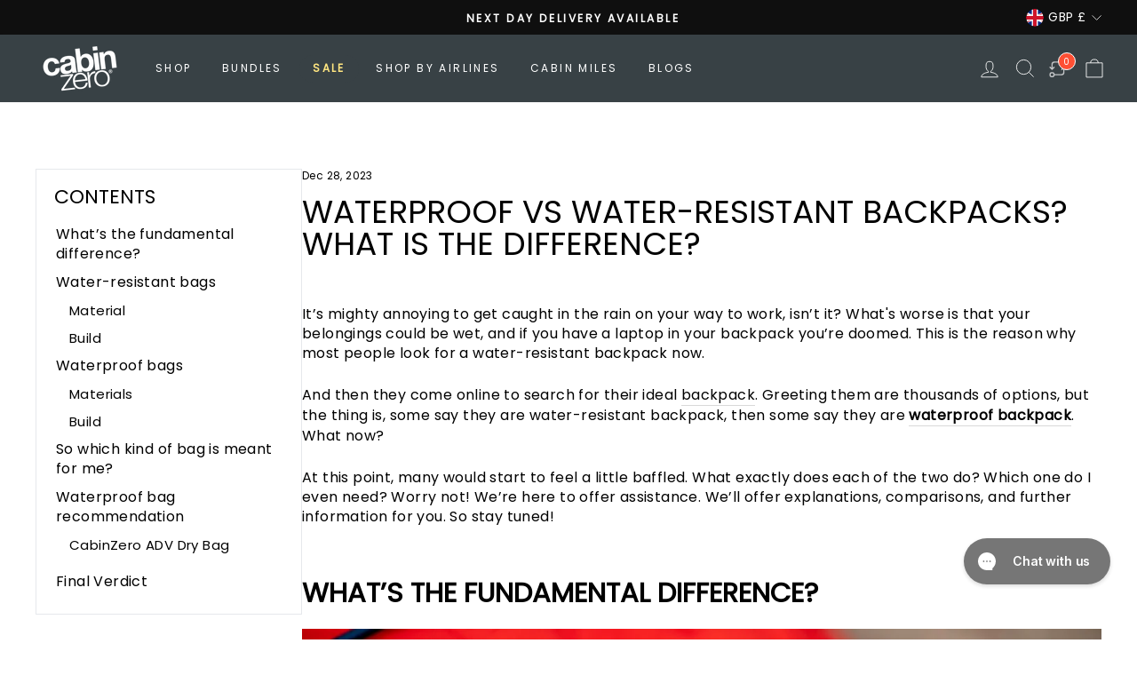

--- FILE ---
content_type: text/css
request_url: https://www.cabinzero.com/cdn/shop/t/132/assets/theme.css?v=8681285704327235231753441289
body_size: 125296
content:
/** Shopify CDN: Minification failed

Line 6:197499 Expected ":"

**/
@charset "UTF-8";:root{--colorBtnPrimary: #111111;--colorBtnPrimaryLight: #2b2b2b;--colorBtnPrimaryDim: #040404;--colorBtnPrimaryText: #ffffff;--colorCartDot: #ff4f33;--colorLink: #000000;--colorTextBody: #000000;--colorPrice: #1c1d1d;--colorTextSavings: #C20000;--colorSaleTag: #1c1d1d;--colorSaleTagText: #ffffff;--colorBody: #ffffff;--colorBodyDim: #f2f2f2;--colorFooter: #ffffff;--colorFooterText: #000000;--colorBorder: #e8e8e1;--colorNav: #ffffff;--colorNavText: #000000;--colorAnnouncement: #0f0f0f;--colorAnnouncementText: #ffffff;--colorHeroText: #faf2f2;--colorModalBg: #e6e6e6;--colorImageOverlay: #c6c6bf;--colorImageOverlayOpacity: 0.0;--colorImageOverlayTextShadow: 0.0;--colorSmallImageBg: #ffffff;--colorLargeImageBg: #0f0f0f;--colorGridOverlay: #000000;--colorGridOverlayOpacity: 0.1;--colorDrawers: #ffffff;--colorDrawersDim: #f2f2f2;--colorDrawerBorder: #e8e8e1;--colorDrawerText: #000000;--colorDrawerTextDark: #000000;--colorDrawerButton: #111111;--colorDrawerButtonText: #ffffff;--colorFooter: #ffffff;--colorFooterText: #000000;--colorFooterTextAlpha01: #000000;--colorGridOverlay: #000000;--colorGridOverlayOpacity: 0.1;--colorHeaderTextAlpha01: rgba(0, 0, 0, 0.1);--colorHeroText: #faf2f2;--colorSmallImageBg: #ffffff;--colorLargeImageBg: #0f0f0f;--colorImageOverlay: #c6c6bf;--colorImageOverlayOpacity: 0.0;--colorImageOverlayTextShadow: 0.0;--colorLink: #000000;--colorModalBg: rgba(230, 230, 230, 0.6);--colorNav: #ffffff;--colorNavText: #000000;--colorPrice: #1c1d1d;--colorSaleTag: #1c1d1d;--colorSaleTagText: #ffffff;--colorTextBody: #000000;--colorTextBodyAlpha015: rgba(0, 0, 0, 0.15);--colorTextBodyAlpha005: rgba(0, 0, 0, 0.05);--colorTextBodyAlpha008: rgba(0, 0, 0, 0.08);--colorTextSavings: #C20000;--urlIcoSelect: url('//www.cabinzero.com/cdn/shop/t/132/assets/ico-select.svg');--urlIcoSelectFooter: url('//www.cabinzero.com/cdn/shop/t/132/assets/ico-select-footer.svg');--urlIcoSelectWhite: url('//www.cabinzero.com/cdn/shop/t/132/assets/ico-select-white.svg');--grid-gutter: 17px;--drawer-gutter: 20px;--sizeChartMargin: 25px 0;--sizeChartIconMargin: 5px;--newsletterReminderPadding: 40px;--color-body-text: #000000;--color-body: #ffffff;--color-bg: #ffffff;}@media only screen and (min-width: 769px){:root{--grid-gutter: 22px;--drawer-gutter: 30px;}}@keyframes spin{0%{transform: rotate(0deg);}to{transform: rotate(360deg);}}@keyframes preloading{0%{opacity: 0;transform: scaleX(0);transform-origin: 0 50%;}40%{opacity: 1;transform: scaleX(1);transform-origin: 0 50%;}41%{opacity: 1;transform: scaleX(1);transform-origin: 100% 50%;}to{opacity: 1;transform: scaleX(0);transform-origin: 100% 50%;}}@keyframes slideshowBars{0%{transform: translateX(-100%);}to{transform: translateX(0);}}@keyframes grid-product__loading{0%{opacity: 1;}60%{opacity: 0;}to{opacity: 1;}}@keyframes shine{to{left: -200%;}}@keyframes overlay-on{0%{opacity: 0;}to{opacity: 0.6;}}@keyframes overlay-off{0%{opacity: 0.6;}to{opacity: 0;}}@keyframes full-overlay-on{0%{opacity: 0;}to{opacity: 1;}}@keyframes full-overlay-off{0%{opacity: 1;}to{opacity: 0;}}@keyframes modal-open{0%{opacity: 0;transform: translateY(30px);}to{opacity: 1;transform: translateY(0);}}@keyframes modal-closing{0%{opacity: 1;transform: scale(1);}to{opacity: 0;transform: scale(0.9);}}@keyframes rise-up{0%{opacity: 1;transform: translateY(120%);}to{opacity: 1;transform: translateY(0%);}}@keyframes rise-up-out{0%{opacity: 1;transform: translateY(0%);}to{opacity: 1;transform: translateY(-120%);}}@keyframes fade-in{0%{opacity: 0;}to{opacity: 1;}}@keyframes fade-out{0%{opacity: 1;}to{opacity: 0;}}@keyframes zoom-fade{0%{opacity: 0;transform: scale(1.3);}to{opacity: 1;transform: scale(1);}}@keyframes placeholder-shimmer{0%{background-position: -150% 0;}to{background-position: 150% 0;}}.flickity-enabled{position: relative;}.flickity-enabled:focus{outline: none;}.flickity-viewport{height: 100%;overflow: hidden;position: relative;transition: height 0.35s;}.flickity-slider{height: 100%;position: absolute;width: 100%;}.flickity-enabled.is-draggable{-webkit-user-select: none;-moz-user-select: none;user-select: none;}.flickity-enabled.is-draggable .flickity-viewport{cursor: move;cursor: grab;}.flickity-enabled.is-draggable .flickity-viewport.is-pointer-down{cursor: grabbing;}.flickity-button{background: var(--colorBtnPrimary);border: none;border-radius: 50%;color: var(--colorBtnPrimaryText);position: absolute;}.hero .flickity-button{background-color: var(--colorBody);box-shadow: 0 5px 5px rgba(0, 0, 0, .1);color: var(--colorTextBody);}.flickity-button:hover{cursor: pointer;opacity: 1;}.flickity-button:disabled{cursor: auto;display: none;pointer-events: none;}.flickity-prev-next-button{height: 40px;top: 50%;transform: translateY(-50%);width: 40px;}@media only screen and (max-width: 768px){.flickity-prev-next-button{height: 33px;width: 33px;}}.flickity-prev-next-button:hover{transform: translateY(-50%) scale(1.12);}.flickity-prev-next-button:active{transform: translateY(-50%) scale(1);transition: transform 0.05s ease-out;}.flickity-previous{left: 10px;}.flickity-next{right: 10px;}.flickity-rtl .flickity-previous{left: auto;right: 10px;}.flickity-rtl .flickity-next{left: 10px;right: auto;}.flickity-button-icon{fill: currentColor;height: 30%;left: 35%;position: absolute;top: 35%;width: 30%;}.flickity-page-dots{bottom: -25px;color: currentColor;line-height: 1;list-style: none;margin: 0;padding: 0;position: absolute;text-align: center;width: 100%;}.hero .flickity-page-dots{bottom: 20px;color: #fff;}.flickity-rtl .flickity-page-dots{direction: rtl;}.flickity-page-dots .dot{background-color: currentColor;border-radius: 100%;cursor: pointer;display: inline-block;height: 6px;margin: 0 5px;opacity: 0.4;vertical-align: middle;width: 6px;}.flickity-page-dots .dot:hover{opacity: 0.6;}.flickity-page-dots .dot.is-selected{background-color: currentColor;height: 9px;opacity: 1;width: 9px;}.flickity-enabled.is-fade .flickity-slider > *{pointer-events: none;z-index: 0;}.flickity-enabled.is-fade .flickity-slider > .is-selected{pointer-events: auto;z-index: 1;}.hero[data-arrows=true]{overflow: visible;z-index: 5;}.hero[data-arrows=true] .flickity-prev-next-button{bottom: -20px;top: auto;transform: none;}.hero[data-arrows=true] .flickity-prev-next-button:hover{transform: scale(1.12);}.hero[data-arrows=true] .flickity-prev-next-button:active{transform: scale(1);}.hero[data-arrows=true] .flickity-previous{left: auto;right: 90px;}.hero[data-arrows=true] .flickity-next{right: 40px;}.hero.flickity-rtl[data-arrows=true] .flickity-previous{left: 90px;right: auto;}.hero.flickity-rtl[data-arrows=true] .flickity-next{left: 40px;right: auto;}@media only screen and (max-width: 768px){.hero[data-arrows=true] .flickity-prev-next-button{bottom: -16px;}.hero[data-arrows=true] .flickity-previous{right: 60px;}.hero[data-arrows=true] .flickity-next{right: 20px;}.hero.flickity-rtl[data-arrows=true] .flickity-previous{left: 60px;}.hero.flickity-rtl[data-arrows=true] .flickity-next{left: 20px;}}.hero[data-bars=true] .flickity-page-dots{bottom: 0;height: 6px;line-height: 6px;z-index: 6;}[data-bars=true] .flickity-page-dots .dot{background: none;border: 0;border-radius: 0;height: 6px;opacity: 1;overflow: hidden;position: relative;vertical-align: top;width: 120px;}@media only screen and (max-width: 768px){[data-bars=true] .flickity-page-dots .dot{width: 45px;}}[data-bars=true] .flickity-page-dots .dot:after,[data-bars=true] .flickity-page-dots .dot:before{background-color: currentColor;content: "";display: block;height: 100%;left: 0;position: absolute;width: 100%;}[data-bars=true] .flickity-page-dots .dot:before{opacity: 0.4;}[data-bars=true] .flickity-page-dots .dot:hover:before{opacity: 0.6;}[data-bars=true] .flickity-page-dots .dot:after{transform: translateX(-100%);transition: none;}[data-bars=true] .flickity-page-dots .dot.is-selected:after{animation: slideshowBars 0s linear forwards;}.noUi-target,.noUi-target *{-webkit-touch-callout: none;-webkit-tap-highlight-color: rgba(0, 0, 0, 0);box-sizing: border-box;touch-action: none;-webkit-user-select: none;-moz-user-select: none;user-select: none;}.noUi-target{position: relative;}.noUi-base,.noUi-connects{height: 100%;position: relative;width: 100%;z-index: 1;}.noUi-connects{overflow: hidden;z-index: 0;}.noUi-connect,.noUi-origin{position: absolute;right: 0;top: 0;transform-origin: 0 0;transform-style: flat;will-change: transform;z-index: 1;}.noUi-connect{height: 100%;width: 100%;}.noUi-origin{height: 10%;width: 10%;}.noUi-txt-dir-rtl.noUi-horizontal .noUi-origin{left: 0;right: auto;}.noUi-vertical .noUi-origin{width: 0;}.noUi-horizontal .noUi-origin{height: 0;}.noUi-handle{backface-visibility: hidden;position: absolute;}.noUi-touch-area{height: 100%;width: 100%;}.noUi-state-tap .noUi-connect,.noUi-state-tap .noUi-origin{transition: transform 0.3s;}.noUi-state-drag *{cursor: inherit !important;}.noUi-horizontal{height: 18px;}.noUi-horizontal .noUi-handle{height: 28px;right: -17px;top: -6px;width: 34px;}.noUi-vertical{width: 18px;}.noUi-vertical .noUi-handle{height: 34px;right: -6px;top: -17px;width: 28px;}.noUi-txt-dir-rtl.noUi-horizontal .noUi-handle{left: -17px;right: auto;}.noUi-target{background: #fafafa;border: 1px solid #d3d3d3;border-radius: 4px;box-shadow: inset 0 1px 1px #f0f0f0 , 0 3px 6px -5px #bbb;}.noUi-connects{border-radius: 3px;}.noUi-connect{background: #3fb8af;}.noUi-draggable{cursor: ew-resize;}.noUi-vertical .noUi-draggable{cursor: ns-resize;}.noUi-handle{background: #fff;border: 1px solid #d9d9d9;border-radius: 3px;box-shadow: inset 0 0 1px #fff , inset 0 1px 7px #ebebeb , 0 3px 6px -3px #bbb;cursor: default;}.noUi-active{box-shadow: inset 0 0 1px #fff , inset 0 1px 7px #ddd , 0 3px 6px -3px #bbb;}.noUi-handle:after,.noUi-handle:before{background: #e8e7e6;content: "";display: block;height: 14px;left: 14px;position: absolute;top: 6px;width: 1px;}.noUi-handle:after{left: 17px;}.noUi-vertical .noUi-handle:after,.noUi-vertical .noUi-handle:before{height: 1px;left: 6px;top: 14px;width: 14px;}.noUi-vertical .noUi-handle:after{top: 17px;}[disabled] .noUi-connect{background: #b8b8b8;}[disabled] .noUi-handle,[disabled].noUi-handle,[disabled].noUi-target{cursor: not-allowed;}.noUi-pips,.noUi-pips *{box-sizing: border-box;}.noUi-pips{color: #999;position: absolute;}.noUi-value{position: absolute;text-align: center;white-space: nowrap;}.noUi-value-sub{color: #ccc;font-size: 10px;}.noUi-marker{background: #ccc;position: absolute;}.noUi-marker-sub{background: #aaa;}.noUi-marker-large{background: #aaa;}.noUi-pips-horizontal{height: 80px;left: 0;padding: 10px 0;top: 100%;width: 100%;}.noUi-value-horizontal{transform: translate(-50%, 50%);}.noUi-rtl .noUi-value-horizontal{transform: translate(50%, 50%);}.noUi-marker-horizontal.noUi-marker{height: 5px;margin-left: -1px;width: 2px;}.noUi-marker-horizontal.noUi-marker-sub{height: 10px;}.noUi-marker-horizontal.noUi-marker-large{height: 15px;}.noUi-pips-vertical{height: 100%;left: 100%;padding: 0 10px;top: 0;}.noUi-value-vertical{padding-left: 25px;transform: translateY(-50%);}.noUi-rtl .noUi-value-vertical{transform: translateY(50%);}.noUi-marker-vertical.noUi-marker{height: 2px;margin-top: -1px;width: 5px;}.noUi-marker-vertical.noUi-marker-sub{width: 10px;}.noUi-marker-vertical.noUi-marker-large{width: 15px;}.noUi-tooltip{background: #fff;border: 1px solid #d9d9d9;border-radius: 3px;color: #000;display: block;padding: 5px;position: absolute;text-align: center;white-space: nowrap;}.noUi-horizontal .noUi-tooltip{bottom: 120%;left: 50%;transform: translate(-50%);}.noUi-vertical .noUi-tooltip{right: 120%;top: 50%;transform: translateY(-50%);}.noUi-horizontal .noUi-origin > .noUi-tooltip{bottom: 10px;left: auto;transform: translate(50%);}.noUi-vertical .noUi-origin > .noUi-tooltip{right: 28px;top: auto;transform: translateY(-18px);}tool-tip{display: none;}tool-tip[data-tool-tip-open=true]{align-items: center;display: flex;height: 100%;justify-content: center;left: 0;position: fixed;top: 0;width: 100%;z-index: 10001;}tool-tip[data-tool-tip-open=true]:before{animation: overlay-on 0.3s forwards;background-color: #e0e0e0;background-color: var(--colorModalBg);content: "";cursor: pointer;height: 100%;left: 0;position: fixed;top: 0;width: 100%;}.tool-tip__inner{animation: modal-close 0.3s forwards;opacity: 0;}tool-tip[data-tool-tip-open=true] .tool-tip__inner{animation: modal-open 0.3s forwards;background: var(--colorBody);box-shadow: 0 10px 20px #00000017;display: block;max-width: 720px;min-height: 250px;min-width: 250px;padding: 30px;position: fixed;}@media only screen and (max-width: 768px){tool-tip[data-tool-tip-open=true] .tool-tip__inner{max-width: 93%;width: 100%;}}.tool-tip__content{max-height: 80vh;overflow: auto;}@media only screen and (max-width: 768px){.tool-tip__content{font-size: 0.85em;}}.tool-tip__close{position: absolute;right: 0;top: 0;}.tool-tip__close .icon{height: 28px;width: 28px;}.tool-tip-trigger{background: none;border: 0;cursor: pointer;}.tool-tip-trigger .icon{height: 28px;width: 28px;}.tool-tip-trigger__title{display: inline-block;}.tool-tip-trigger__title:focus,.tool-tip-trigger__title:hover{-webkit-text-decoration: underline;text-decoration: underline;text-underline-offset: 2px;}.tool-tip-trigger__content{display: none !important;}.size-chart__standalone{margin: var(--sizeChartMargin);}.size-chart__standalone svg{margin-left: var(--sizeChartIconMargin);}.text-with-icons__blocks{display: flex;flex-wrap: wrap;justify-content: center;margin-left: -30px;margin-right: -30px;}@media only screen and (max-width: 768px){.text-with-icons__blocks{flex-direction: column;margin: 0;}}.has-1-per-row .text-with-icons__block{width: 100%;}.has-2-per-row .text-with-icons__block{width: 50%;}.has-3-per-row .text-with-icons__block{width: 33.333%;}.has-4-per-row .text-with-icons__block{width: 25%;}.has-5-per-row .text-with-icons__block{width: 20%;}.text-with-icons__blocks .text-with-icons__block{display: flex;flex: none;flex-direction: column;padding: 30px;}@media only screen and (max-width: 768px){.text-with-icons__blocks .text-with-icons__block{padding: 0 0 60px;width: 100%;}}.text-with-icons__block-icon{display: block;margin-bottom: 10px;}.text-with-icons__block-icon .icon{height: 70px;width: 70px;}@media only screen and (max-width: 768px){.text-with-icons__block-icon .icon{height: 60px;width: 60px;}}.text-with-icons__button{display: flex;justify-content: center;}newsletter-reminder{bottom: 20px;box-shadow: 0 12px 25px rgba(0, 0, 0, .15);left: 20px;max-width: 240px;position: fixed;transition: opacity 0.3s ease-in-out;z-index: 10;}@media only screen and (max-width: 768px){newsletter-reminder{max-width: calc(100% - 40px);}}newsletter-reminder[data-enabled=false]{opacity: 0;pointer-events: none;visibility: hidden;}newsletter-reminder[class*=color-scheme-]:not(.color-scheme-none){position: fixed;}newsletter-reminder .color-scheme-none{background-color: var(--colorBtnPrimary);color: var(--colorBtnPrimaryText);}.newsletter-reminder__message.h3{cursor: pointer;margin: 0;padding: var(--newsletterReminderPadding);}.parallax-image{height: 100%;overflow: hidden;transition: transform 0.05s linear;}.countdown-wrapper{position: relative;}.countdown__background-image-wrapper{height: 100%;position: absolute;width: 100%;}.countdown__background-image{height: 100%;left: 0;-o-object-fit: cover;object-fit: cover;position: absolute;top: 0;width: 100%;}.countdown__mobile-image-wrapper{height: 100%;position: absolute;width: 100%;}.countdown__mobile-image{height: 100%;-o-object-fit: cover;object-fit: cover;width: 100%;}.countdown-layout--banner .countdown__content{padding: 2rem;}@media only screen and (min-width: 769px){.countdown-layout--banner .countdown__content{display: flex;flex-direction: row;flex-wrap: nowrap;gap: 1rem;justify-content: space-around;padding: 1.6rem 2rem;}}.countdown-layout--banner.countdown-blocks--2.page-width .countdown__content{justify-content: space-around;}.countdown-layout--banner.countdown-blocks--2 .countdown__content{justify-content: center;}@media only screen and (min-width: 769px){.countdown-layout--banner .countdown__block{width: 33%;}}.countdown__content{align-items: center;display: flex;flex-direction: column;height: auto;justify-content: center;max-height: 650px;padding: 5rem 2rem;text-align: center;width: 100%;}.page-width .countdown__content{position: relative;}@media only screen and (min-width: 769px){.countdown-layout--hero .countdown__content{height: 100vh;}}.countdown__block{margin: 1rem auto;width: 100%;z-index: 3;}.countdown__block--content{align-items: center;display: flex;flex-direction: column;justify-content: center;}.countdown__block--content .countdown__block--button{margin: 0;width: 100%;}@media only screen and (min-width: 769px){.countdown-blocks--2.countdown-layout--banner .countdown__block--content, .countdown-blocks--2.countdown-layout--banner .countdown__block--timer{width: 50%;}}@media only screen and (min-width: 769px){.countdown-blocks--2.countdown-layout--banner .countdown__block--button.button-block-active{width: 50%;}}.countdown__text-wrapper{display: flex;flex-direction: column;justify-content: center;}@media only screen and (min-width: 769px){.countdown-layout--hero .countdown__text-wrapper{width: 50%;}}.countdown__text-wrapper--content-alignment-left{text-align: left;}.countdown__text-wrapper--content-alignment-right{text-align: right;}.countdown__display{display: flex;justify-content: center;opacity: 0;visibility: hidden;}.countdown__display--loaded{opacity: 1;transition: opacity 0.3s ease-in;visibility: visible;}.countdown__display--visible + .countdown__timer-message--visible{margin-top: 1.5rem;}.countdown__display--hidden{height: 0;margin: 0;opacity: 0;transition: opacity 3s ease-out;visibility: hidden;width: 0;}.countdown__display-block{align-content: center;border-right: 1px solid;display: flex;flex-direction: column;flex-wrap: wrap;padding: 0 1rem;}.countdown__display-block h2{margin-bottom: 16px;}@media only screen and (min-width: 769px){.countdown__display-block h2{margin-bottom: 4px;}}.countdown__display-block span{font-size: 0.6rem;letter-spacing: 1.7px;}@media only screen and (min-width: 769px){.countdown__display-block span{font-size: 0.75rem;}}.countdown__display-block:last-child{border-right: none;}[dir=rtl] .countdown__display-block:last-child{border-right: 1px solid;}[dir=rtl] .countdown__display-block:first-child{border-right: none;}.countdown__timer-message{height: 0;margin: 0;opacity: 0;visibility: hidden;}.countdown__timer-message--visible{height: auto;opacity: 1;transition: opacity 1s ease-in;visibility: visible;}.countdown__block--hidden{width: 0 !important;}.countdown__block--hidden{margin: 0;opacity: 0;transition: opacity 1s ease-out;visibility: hidden;}.countdown__overlay:after{background-color: var(--countdown-overlay-rgba);bottom: 0;content: "";height: 100%;left: 0;position: absolute;right: 0;top: 0;width: 100%;z-index: 2;}.hotspots-section .index-section{margin: 0;}@media only screen and (max-width: 768px){.hotspots-section .index-section{margin-bottom: 10px;}}.hotspots-section .hotspots-wrapper{display: flex;flex-wrap: wrap;}.hotspots-section .hotspots-wrapper.is-reverse{flex-direction: row-reverse;}.hotspots__title{padding-top: 1.5rem;width: 100%;}.hotspots{position: relative;width: 65%;}@media only screen and (max-width: 768px){.hotspots{width: 100%;}}.hotspots .grid__image-ratio img{height: 100%;left: 0;-o-object-fit: cover;object-fit: cover;opacity: 1;position: absolute;top: 0;width: 100%;}[data-animate_images=true] .hotspots .grid__image-ratio img{opacity: 1;}.hotspots__buttons{background-color: transparent;border: 0;height: 100%;left: 0;position: absolute;top: 0;width: 100%;}.hotspot__button{border-radius: 50%;line-height: 0;padding: 10px;position: absolute;transform: translate(-50%, -50%);}@media only screen and (max-width: 768px){.hotspot__button{padding: 6px;}}.hotspot__button:hover .hotspot__button-content{opacity: 1;pointer-events: auto;visibility: visible;}.hotspot__button-content{background-color: var(--colorBody);border-radius: 5px;box-shadow: 3px 3px 10px 3px rgba(0, 0, 0, .2);color: var(--colorTextBody);left: 50%;min-width: 5rem;opacity: 0;padding: 1rem;pointer-events: none;position: absolute;top: calc(100% + 1rem);transform: translateX(-50%);transition: opacity 0.3s ease-in-out;visibility: hidden;}.hotspot__button-content p,.hotspot__button-content span{margin-bottom: 0;white-space: nowrap}.hotspot__button-content:before{border-color: transparent transparent var(--colorBody) transparent;border-style: solid;border-width: 0 5px 10px 5px;content: "";height: 0;left: 50%;position: absolute;top: -10px;transform: translateX(-50%);width: 0;}.hotspot__button-content .content__prices{display: flex;flex-wrap: nowrap;}.hotspots__content{align-items: center;display: flex;justify-content: center;padding: 24px;width: 35%;}.page-width .hotspots__content{padding-left: 40px;padding-right: 0;}@media only screen and (max-width: 768px){.page-width .hotspots__content{padding-left: 0;}}.page-width.is-reverse .hotspots__content{padding-left: 0;padding-right: 40px;}@media only screen and (max-width: 768px){.page-width.is-reverse .hotspots__content{padding-right: 20px;}}@media only screen and (max-width: 768px){.hotspots__content{padding: 1rem 20px 0;width: 100%;}}.hotspot-content__block{animation: fade-in 0.5s ease 0s forwards;display: none;max-height: 0;position: sticky;top: 0;width: 100%;}.modal-closing .hotspot-content__block,.modal-open .hotspot-content__block{animation: none;position: static;}@media only screen and (max-width: 768px){.hotspot-content__block{align-items: center;padding-top: 0;position: relative;}}.hotspot-content__block.is-active{display: flex;max-height: none;flex-wrap: wrap;gap: 15px;align-items: center;text-align: center;justify-content: center;flex-direction: column;}.hotspot-content__block .grid-product__image-wrap{margin: 0;}.hotspot-content__block .grid__item{display: block;float: none;padding: 0;}.hotspot-content__block .grid-product__tags{margin-left: 0;}@media only screen and (max-width: 768px){.hotspot-content__block .grid-product__tag{left: 0;right: auto;}}.hotspot-content__block .grid-item__meta,.hotspot-content__block .grid-product__meta{padding-top: 10px;}@media only screen and (max-width: 768px){.hotspot-content__block .grid-item__meta, .hotspot-content__block .grid-product__meta{display: flex;flex-direction: column;flex-wrap: wrap;justify-content: center;padding-left: 10px;padding-top: 0;text-align: left;}.hotspot-content__block .grid-item__meta .grid-item__meta-main, .hotspot-content__block .grid-item__meta .grid-item__meta-secondary, .hotspot-content__block .grid-product__meta .grid-item__meta-main, .hotspot-content__block .grid-product__meta .grid-item__meta-secondary{flex: none;width: 100%;}}@media only screen and (max-width: 768px){.hotspot-content__block .grid-product{padding-left: 0;padding-right: 0;}.hotspot-content__block .quick-add-btn{display: none;}.hotspot-content__block .grid__item-image-wrapper{display: flex;}.hotspot-content__block .grid__item-image-wrapper .grid-product__image-mask{flex: 0 0 30%;}.hotspot-content__block .grid-item__link, .hotspot-content__block .grid-product__link{display: flex;flex-wrap: nowrap;justify-content: center;}[data-grid-style=grey-round] .hotspot-content__block .grid-item__link{border-radius: 10px 0 0 10px;}[data-grid-style=white-round] .hotspot-content__block .grid-item__link{border-radius: 10px 0 0 10px;}.hotspot-content__block .grid-product__image-mask, .hotspot-content__block .grid-product__image-wrap, .hotspot-content__block .product-slider{width: 30%;}.hotspot-content__block .grid-product__actions{left: 10px;right: auto;top: 10px;}}.hotspot-content__block .modal .grid__item{float: left;}image-compare{background: #222;display: block;overflow: hidden;position: relative;width: 100%;}.comparison__draggable{height: 100%;overflow: hidden;position: absolute;top: 0;width: 50%;z-index: 2;}.comparison__image{animation: none;display: block;height: 100%;max-width: none;-o-object-fit: cover;object-fit: cover;opacity: 1;-webkit-user-select: none;-moz-user-select: none;user-select: none;width: 100%;}.comparison__image-wrapper{height: 100%;width: 100%;}.comparison__button{align-items: center;border: 0;border: 3px solid #fff;border-radius: 50%;cursor: pointer;display: flex;flex-wrap: nowrap;height: 64px;justify-content: center;left: 50%;padding: 0;position: absolute;top: 50%;transform: translate(-32px, -50%);width: 64px;z-index: 3;}.comparison--style-minimal .comparison__button{background: transparent;border: 0;transform: translate(-56px, -50%);width: auto;}.comparison--style-minimal .comparison__button svg{margin: 0 20px;}@supports (-webkit-touch-callout: none){.comparison--style-minimal .comparison__button svg{position: absolute;}.comparison--style-minimal .comparison__button svg.icon-chevron-left{left: 2px;width: 9px;}.comparison--style-minimal .comparison__button svg.icon-chevron-right{right: 2px;width: 9px;}}@media only screen and (max-width: 768px){.comparison--style-classic .comparison__button{height: 48px;transform: translate(-24px, -50%);width: 48px;}}.comparison__button svg{height: auto;margin: 0 5px;pointer-events: none;width: 12px;}.comparison__button:before{background-color: #fff !important;}.comparison__button:before{content: "";position: absolute;width: 2px;}.comparison__button:after{background-color: #fff !important;}.comparison__button:after{bottom: 0;content: "";height: 50%;left: 50%;position: absolute;transform: translate(-50%);width: 2px;}.age-verification-popup .rte{margin-bottom: 20px;margin-top: 20px;}@media only screen and (min-width: 769px){.age-verification-popup .rte{margin-bottom: 30px;}}.age-verification-popup .age-verification-popup__btns-wrapper{display: flex;flex-wrap: wrap;gap: 10px;justify-content: center;}.age-verification-popup__background-image-wrapper{height: 100%;overflow: hidden;position: absolute;width: 100%;}.age-verification-popup__background-image{height: 100%;-o-object-fit: cover;object-fit: cover;width: 100%;}.age-verification-popup__content--active{opacity: 1;transition: opacity 1.5s ease-in;}.age-verification-popup__content--inactive,.age-verification-popup__content--inactive *,.age-verification-popup__content--inactive .btn{border: 0;font-size: 0;height: 0;line-height: 0;margin: 0;opacity: 0;padding: 0;position: absolute;visibility: hidden;width: 0;}.age-verification-popup__decline-content--inactive,.age-verification-popup__decline-content--inactive *,.age-verification-popup__decline-content--inactive .btn{border: 0;font-size: 0;height: 0;line-height: 0;margin: 0;opacity: 0;padding: 0;position: absolute;visibility: hidden;width: 0;}.age-verification-popup__decline-content--active{opacity: 1;transition: opacity 1.5s ease-in;}.age-verification-popup__content-wrapper{margin: 0 auto;max-width: 520px;text-align: center;}product-recommendations[data-intent=complementary]{display: block;overflow: hidden;}product-recommendations[data-intent=complementary] .product-recommendations__title{margin-bottom: 20px;margin-top: 40px;max-width: 72%;text-align: left;width: 100%;}product-recommendations[data-intent=complementary] .grid{margin-left: 0;}product-recommendations[data-intent=complementary] .grid-item,product-recommendations[data-intent=complementary] .grid__item{margin-bottom: 1rem;padding-bottom: 8px;padding-left: 0;}@media only screen and (max-width: 768px){product-recommendations[data-intent=complementary] .grid-item, product-recommendations[data-intent=complementary] .grid__item{margin-left: 0 !important;}product-recommendations[data-intent=complementary] .grid-item, product-recommendations[data-intent=complementary] .grid__item{flex: 0 0 100%;}}product-recommendations[data-intent=complementary] .grid-product__image-wrap{min-width: 90px;}product-recommendations[data-intent=complementary] .grid__image-ratio{background-color: transparent;}product-recommendations[data-intent=complementary] img.image-style--circle{border-radius: 50%;bottom: 0;height: 85%;left: 0;margin: auto;-o-object-fit: cover;object-fit: cover;position: absolute;right: 0;top: 0;width: 85%;}product-recommendations[data-intent=complementary] .grid__item-image-wrapper .grid-product__link{display: block;width: 100%;}product-recommendations[data-intent=complementary] .grid-item__link,product-recommendations[data-intent=complementary] .grid-product__link,product-recommendations[data-intent=complementary] .grid__item-image-wrapper{align-items: center;display: flex;}product-recommendations[data-intent=complementary] .grid-item__link .grid-product__image-mask,product-recommendations[data-intent=complementary] .grid-item__link .grid-product__image-wrap,product-recommendations[data-intent=complementary] .grid-item__link .image-wrap,product-recommendations[data-intent=complementary] .grid-product__link .grid-product__image-mask,product-recommendations[data-intent=complementary] .grid-product__link .grid-product__image-wrap,product-recommendations[data-intent=complementary] .grid-product__link .image-wrap,product-recommendations[data-intent=complementary] .grid__item-image-wrapper .grid-product__image-mask,product-recommendations[data-intent=complementary] .grid__item-image-wrapper .grid-product__image-wrap,product-recommendations[data-intent=complementary] .grid__item-image-wrapper .image-wrap{margin: 0;width: 112px;}product-recommendations[data-intent=complementary] .grid-item__link .grid-product__meta,product-recommendations[data-intent=complementary] .grid-product__link .grid-product__meta,product-recommendations[data-intent=complementary] .grid__item-image-wrapper .grid-product__meta{margin-left: 48px;text-align: left;width: calc(100% - 112px);}product-recommendations[data-intent=complementary] .grid-product__actions{right: 0;top: 0;}product-recommendations[data-intent=complementary] .grid-product__tag{bottom: 0;left: 0;right: auto;top: auto;}product-recommendations[data-intent=complementary] .flickity-viewport{width: 100%;}product-recommendations[data-intent=complementary] .flickity-previous{left: auto;right: 50px;top: -32px;}@media only screen and (max-width: 768px){product-recommendations[data-intent=complementary] .flickity-previous{right: 45px;}}product-recommendations[data-intent=complementary] .flickity-next{right: 0;top: -32px;}product-recommendations[data-intent=complementary] .flickity-page-dots{bottom: auto;right: 0;top: -41px;width: auto;}product-recommendations[data-intent=complementary] .flickity-button:disabled{display: block;opacity: 0.35;}.product-recommendations__slide{display: block;margin: 0;overflow: hidden;padding: 0;width: 100%;}@media only screen and (max-width: 768px){.product-recommendations__slide{display: flex;flex-wrap: wrap;}}.product-recommendations__slide .grid__item:last-child{margin-bottom: 0;padding-bottom: 0;}.product-recommendations--title-missing{margin-top: 80px;}.countdown__background-image-wrapper image-element,.fading-images__item-wrapper image-element,.grid__image-ratio image-element,.image-wrap:not(.image-wrap__thumbnail) image-element,.social-section__image-wrapper image-element,.svg-mask image-element{height: 100%;left: 0;position: absolute;top: 0;width: 100%;}img{border: 0 none;display: block;height: auto;max-width: 100%;}.image-element{opacity: 0;}.image-element[loading=eager]{opacity: 1;}.template-giftcard .image-element{opacity: 1;}[data-animate_images=false] .image-element{opacity: 1;}[data-media-gallery-layout=stacked] .image-element{opacity: 1;}.aos-animate[data-aos=image-fade-in] .image-element{animation: fade-in 0.5s cubic-bezier(0.29, 0.65, 0.58, 1) forwards;}.aos-animate[data-aos=image-fade-in] .image-element.loader-logo__img{animation: pulse-fade 0.4s linear infinite;}[data-animate_images=false] .aos-animate[data-aos=image-fade-in] .image-element{animation: none;}[data-media-gallery-layout=stacked] .aos-animate[data-aos=image-fade-in] .image-element{animation: none;}.aos-animate[data-aos=image-fade-in] .image-element.scheme-image{animation: none;}.aos-animate[data-aos=image-fade-in] .image-element.hero__image{animation: none;}.no-js .image-element{opacity: 1;}.image-wrap img{height: auto;-o-object-fit: cover;object-fit: cover;width: 100%;}.rte div[style*="text-align: center"] img,.rte p[style*="text-align: center"] img{margin-left: auto;margin-right: auto;}.svg-mask{background: transparent !important;background-color: transparent !important;padding-bottom: 100% !important;position: relative !important;}.svg-mask .grid__image-ratio{background: transparent !important;background-color: transparent !important;}.svg-mask img,.svg-mask svg:not(.icon),.svg-mask video{height: 100% !important;-o-object-fit: cover !important;object-fit: cover !important;position: absolute !important;}.svg-mask img,.svg-mask svg:not(.icon),.svg-mask video{-webkit-mask-position: center;mask-position: center;-webkit-mask-repeat: no-repeat;mask-repeat: no-repeat;-webkit-mask-size: 100% 100%;mask-size: 100% 100%;}.svg-mask--landscape{padding-bottom: 56.25% !important;}.svg-mask--portrait{padding-bottom: 150% !important;}.svg-mask--square{padding-bottom: 100% !important;}.svg-mask--rounded-top img,.svg-mask--rounded-top svg:not(.icon),.svg-mask--rounded-top video{border-top-left-radius: 50%;border-top-right-radius: 50%;}.svg-mask--rounded img,.svg-mask--rounded svg:not(.icon),.svg-mask--rounded video{border-radius: 50%;}.svg-mask--star img,.svg-mask--star svg:not(.icon),.svg-mask--star video{-webkit-mask-image: url("[data-uri]");mask-image: url("[data-uri]");}.svg-mask--rounded-wave img,.svg-mask--rounded-wave svg:not(.icon),.svg-mask--rounded-wave video{-webkit-mask-image: url("[data-uri]");mask-image: url("[data-uri]");}.svg-mask--splat-1 img,.svg-mask--splat-1 svg:not(.icon),.svg-mask--splat-1 video{-webkit-mask-image: url("[data-uri]");mask-image: url("[data-uri]");}.svg-mask--splat-2 img,.svg-mask--splat-2 svg:not(.icon),.svg-mask--splat-2 video{-webkit-mask-image: url("[data-uri]");mask-image: url("[data-uri]");}.svg-mask--splat-3 img,.svg-mask--splat-3 svg:not(.icon),.svg-mask--splat-3 video{-webkit-mask-image: url("[data-uri]");mask-image: url("[data-uri]");}.svg-mask--splat-4 img,.svg-mask--splat-4 svg:not(.icon),.svg-mask--splat-4 video{-webkit-mask-image: url("[data-uri]");mask-image: url("[data-uri]");}.feature-row__item--overlap-images .feature-row__first-image{width: 55%;}.feature-row__item--overlap-images .feature-row__second-image{width: 60%;}.feature-row__item--placeholder-images .placeholder-image-wrap{width: 50%;}.feature-row-wrapper .feature-row__images{min-width: 0;width: 100%;}@media only screen and (max-width: 959px){.feature-row-wrapper .feature-row__images{padding-top: 30px;}}.feature-row-wrapper .feature-row__text{min-width: 0;width: 100%;}@media only screen and (min-width: 769px){.feature-row-wrapper .feature-row__text{flex: 0 1 43%;min-width: 43%;}}.feature-row--33 .feature-row__images{max-width: 50%;}@media only screen and (min-width: 769px){.feature-row--33 .feature-row__images{flex: 0 1 33.333%;max-width: none;}}.feature-row--50 .feature-row__images{max-width: 100%;padding-left: 20px;padding-right: 20px;}@media only screen and (min-width: 769px){.feature-row--50 .feature-row__images{flex: 0 1 50%;max-width: none;padding-left: 0;padding-right: 0;}}.feature-row--66 .feature-row__images{max-width: 100%;padding-left: 20px;padding-right: 20px;}@media only screen and (min-width: 769px){.feature-row--66 .feature-row__images{flex: 0 1 66.666%;max-width: none;padding-left: 0;padding-right: 0;}}.scrolling-text{overflow: hidden;}.scrolling-text__inner{animation: scrolling-text var(--move-speed) linear infinite;animation-play-state: running;display: inline-flex;margin: 0.15em 0;visibility: visible;white-space: nowrap;}.scrolling-text__inner--right{animation: scrolling-text-right var(--move-speed) linear infinite;transform: translateX(-50%);}.scrolling-text span{white-space: nowrap;}.scrolling-text:focus .scrolling-text__inner,.scrolling-text:hover .scrolling-text__inner{animation-play-state: paused;}@keyframes scrolling-text{0%{transform: translateX(0);-webkit-transform: translateX(0);}to{transform: translateX(-100%);-webkit-transform: translateX(-100%);}}@keyframes scrolling-text-right{0%{transform: translateX(-50%);-webkit-transform: translateX(-50%);}to{transform: translateX(0);-webkit-transform: translateX(0);}}.newsletter-container{margin: 0 auto !important;padding: 0 !important;}.newsletter-section{align-items: center;display: flex;gap: 40px;padding: 60px 0;}@media only screen and (max-width: 768px){.newsletter-section{flex-direction: column;padding: 30px 0;}}.newsletter-section--image-left{flex-direction: row-reverse;}@media only screen and (max-width: 768px){.newsletter-section--image-left{flex-direction: column-reverse;}}.newsletter-section__content{flex: 100%;margin: 0 auto;max-width: 800px;padding-left: 20px;}.newsletter-section--no-image .newsletter-section__content{flex: 100%;}.newsletter-section__content form{display: flex;width: 100%;}.text-left .newsletter-section__content form{justify-content: flex-start;}.text-center .newsletter-section__content form{justify-content: center;}.text-right .newsletter-section__content form{justify-content: flex-end;}.newsletter-section__content .newsletter__input-group{margin: 0;}.newsletter-section__image{width: 100%;}.newsletter-section__image img{display: block;height: auto;margin: 0 auto;-o-object-fit: cover;object-fit: cover;}.newsletter-section__image--33{flex: 33.333% 0 0;}.newsletter-section__image--50{flex: 50% 0 0;}@media only screen and (max-width: 768px){.newsletter-section__image--50{max-width: 100%;}}.newsletter-section__image--66{flex: 66.666% 0 0;}@media only screen and (max-width: 768px){.newsletter-section__image--66{max-width: 100%;}}.text-left .newsletter-form-group{margin: 0;}.text-right .newsletter-form-group{margin: 0;}.predictive-overflow-hidden{overflow: hidden;}@media only screen and (max-width: 768px){.predictive-overflow-hidden{overflow: auto;}}predictive-search{align-items: center;display: flex;margin: 0 auto;position: relative;width: 100%;}predictive-search.is-active{flex: 99;}predictive-search.is-active .predictive__screen{display: block;z-index: 3;}predictive-search.is-active .btn--close-search{align-items: center;display: flex;justify-content: center;}predictive-search .search__input-wrap{display: flex;justify-content: center;align-items: center;}.template-product predictive-search button.btn--search[type=submit]{border: none !important;position: unset;transform: translateY(0);}.template-product predictive-search button.btn--search[type=submit]:hover{background: transparent;}predictive-search input.search__input:focus{border: none !important;outline: none;}predictive-search input.search__input{border: none;background: transparent;}[data-dark=true] input{color: #fff !important;}[data-dark=true] .btn--search path{stroke: #fff !important;}[data-dark=false] input{color: #000 !important;}[data-dark=false] .btn--search path{stroke: #000 !important;}.predictive__screen{background: var(--colorModalBg);display: none;height: 100vh;left: 0;position: fixed;top: 0;width: 100vw;}predictive-search form{display: flex;flex-wrap: wrap;position: relative;width: 100%;z-index: 4;}.search__input-wrap{flex: 5;position: relative;transition: flex 0.3s ease-in-out;}.search__input{background: var(--colorNavSearch, #fff);border-radius: calc(var(--roundness, 0) * 2);color: var(--color-body-text);flex: 1;padding-left: 16px;padding-right: 16px;width: 100%;}.btn--search{position: absolute;right: 15px;top: 50%;transform: translateY(-50%);}predictive-search .btn--search{position: unset;transform: translateY(0);}.btn--search .icon{height: 25px;width: 25px;}@media only screen and (min-width: 769px){.btn--search{right: 10px;}}[dir=rtl] .btn--search{left: 15px;right: auto;}@media only screen and (min-width: 769px){[dir=rtl] .btn--search{left: 10px;}}.btn--close-search{display: none;flex: 30px 0 0;margin-left: 10px;}.btn--close-search .icon{height: 25px;width: 25px;}.btn--close-search .icon path{stroke: var(--colorNavText) !important;}.search__results{background: var(--color-body);color: var(--color-body-text);container-type: inline-size;display: none;margin-top: 10px;max-height: 80vh;overflow-y: auto;padding: 0;position: absolute;top: 100%;width: 100%;}@media only screen and (max-width: 768px){.search__results{margin-left: calc(var(--pageWidthPadding, 17px)*-1);margin-right: calc(var(--pageWidthPadding, 17px)*-1);max-height: 75vh;width: calc(100% + var(--pageWidthPadding, 17px) * 2);}.template-search .page-content .search__results{max-height: 50vh;}}.results{display: block;padding: 0 20px 20px;width: 100%;}.results ul{list-style: none;margin: 0;padding: 0;}.results li{margin-bottom: 0;padding: 10px;transition: background 0.2s ease;}.results li:hover{background: rgba(0, 0, 0, .05);}.results li a{align-items: center;display: flex;}.results--queries span{font-weight: bolder;}.results--queries mark{background-color: transparent;font-weight: 400;}.results--products span{margin-left: 10px;}.results--products #predictive-search-products{margin-bottom: 20px;}.results-products__image{height: 80px;max-width: 80px;min-width: 80px;width: 100%;}.results-products__info{display: flex;flex-direction: column;}.predictive-search-results{display: flex;flex-direction: column;flex-wrap: wrap;overflow-y: auto;padding: 40px 0 0;}.predictive-search-results h3{border-bottom: 1px solid;border-color: var(--colorBorder);margin-bottom: 10px;padding-bottom: 10px;}.predictive-search-results--none{padding-top: 20px;}.predictive-search__no-results{display: block;width: 100%;}.predictive-search__no-results:hover{opacity: 0.5;}.results__group-1{flex: 100% 0 0;}.results__group-1 > div:not(.results--queries){display: none;}.results__group-2{flex: 100% 0 0;}.results__search-btn{border: 1px solid;border-color: var(--colorBorder);padding: 10px;transition: background-color 0.2s ease;width: 100%;}.results__search-btn:hover{background-color: rgba(0, 0, 0, .05);}@container(min-width: 800px){.predictive-search-results{flex-direction: row;flex-wrap: nowrap;}.results{padding: 0 40px 20px;}.results__group-1{flex: 1 0 0;}.results__group-1 div:not(.results--queries){display: block;}.results__group-2{flex: 2 0 0;}.results__group-2 > div:not(.results--products){display: none;}.results__search-btn{padding: 10px 0 10px 40px;text-align: left;}}.recipient-form{display: block;margin: 2em auto;position: relative;}.recipient-form .field{position: relative;}.recipient-form .field__label{color: inherit;left: 0;margin: 0;padding: 8px 10px;pointer-events: none;position: absolute;top: 0;transform-origin: 0 0;transition: opacity 0.1s ease-in-out , transform 0.1s ease-in-out;}@media only screen and (max-width: 959px){.recipient-form .field__label{padding: 10px;}}.recipient-form .field__label:not(.variant__button-label):not(.text-label),.recipient-form label:not(.variant__button-label):not(.text-label){font-weight: 400;}.recipient-form .field__input{margin-bottom: 1.5em;}@media only screen and (max-width: 959px){.recipient-form .field__input{margin-bottom: 0.6em;}}.recipient-form .field__input.text-area{height: 150px;margin-bottom: 0;}.recipient-form .field__input::-webkit-input-placeholder{color: transparent;}.recipient-form .field__input::-moz-placeholder{color: transparent;}.recipient-form .field__input:not(:-moz-placeholder-shown)~label{font-size: 0.8em;opacity: 0.65;transform: scale(0.85) translateY(-0.4em) translateX(0.15em);}.recipient-form .field__input:focus~label,.recipient-form .field__input:not(:placeholder-shown)~label{font-size: 0.8em;opacity: 0.65;transform: scale(0.85) translateY(-0.4em) translateX(0.15em);}.recipient-form .field__input:not(:-moz-placeholder-shown){padding: 16px 10px 0;}.recipient-form .field__input:focus,.recipient-form .field__input:not(:placeholder-shown){padding: 16px 10px 0;}.recipient-form .field__input--error{background-color: #fff6f6;border-color: #d02e2e;color: #d02e2e;}.recipient-form .field__input--error~label{color: #d02e2e;}.recipient-form .recipient-form__checkbox-wrapper{align-items: center;display: flex;margin-bottom: 2em;}@media only screen and (max-width: 959px){.recipient-form .recipient-form__checkbox-wrapper{margin-bottom: 1.5em;}}.recipient-form input[type=checkbox]{background-color: inherit;border: 1px solid;border-color: var(--colorBorder);border-radius: 0;height: 16px;width: 16px;}.recipient-form .checkbox-label{cursor: pointer;display: block;margin-bottom: 0;}.recipient-form .recipient-form-field-label--space-between > span{font-size: 0.8em;}.recipient-form .recipient-fields{display: none;}*,:after ,:before ,input{box-sizing: border-box;}body,html{margin: 0;padding: 0;}article,aside,details,figcaption,figure,footer,header,hgroup,main,nav,section,summary{display: block;}audio,canvas,progress,video{display: inline-block;vertical-align: baseline;}input[type=number]::-webkit-inner-spin-button,input[type=number]::-webkit-outer-spin-button{height: auto;}input[type=search]::-webkit-search-cancel-button,input[type=search]::-webkit-search-decoration{-webkit-appearance: none;}.grid{list-style: none;margin: 0 0 0 -22px;padding: 0;}.grid:after{clear: both;content: "";display: table;}@media only screen and (max-width: 768px){.grid{margin-left: -17px;}html[dir=rtl] .grid{margin-left: 0;margin-right: -17px;}}html[dir=rtl] .grid{margin-left: 0;margin-right: -22px;}.grid--small{margin-left: -10px;}.grid--small .grid__item{padding-left: 10px;}.grid__item{float: left;min-height: 1px;padding-left: 22px;width: 100%;}@media only screen and (max-width: 768px){.grid__item{padding-left: 17px;}html[dir=rtl] .grid__item{padding-left: 0;padding-right: 17px;}}html[dir=rtl] .grid__item{float: right;padding-left: 0;padding-right: 22px;}.grid--no-gutters{margin-left: 0;}.grid--no-gutters .grid__item{padding-left: 0;}.grid--flush-bottom{margin-bottom: -22px;overflow: auto;}.grid--flush-bottom > .grid__item{margin-bottom: 22px;}.grid--center{text-align: center;}.grid--center .grid__item{display: inline-block;float: none;text-align: left;vertical-align: top;}html[dir=rtl] .grid--center .grid__item{text-align: right;}.grid--full{margin-left: 0;}.grid--full > .grid__item{padding-left: 0;}@media only screen and (min-width: 769px){.grid--table-large{display: table;table-layout: fixed;width: 100%;}.grid--table-large > .grid__item{display: table-cell;float: none;vertical-align: middle;}}@media only screen and (max-width: 768px){.small--grid--flush{margin-left: -2px;}.page-width .small--grid--flush{margin-left: -17px;margin-right: -15px;}.small--grid--flush > .grid__item{padding-left: 2px;}}.one-whole{width: 100%;}.one-half{width: 50%;}.one-third{width: 33.33333%;}.two-thirds{width: 66.66667%;}.one-quarter{width: 25%;}.two-quarters{width: 50%;}.three-quarters{width: 75%;}.one-fifth{width: 20%;}.two-fifths{width: 40%;}.three-fifths{width: 60%;}.four-fifths{width: 80%;}.one-sixth{width: 16.66667%;}.two-sixths{width: 33.33333%;}.three-sixths{width: 50%;}.four-sixths{width: 66.66667%;}.five-sixths{width: 83.33333%;}@media only screen and (max-width: 768px){.small--one-whole{width: 100%;}.small--one-half{width: 50%;}.small--one-third{width: 33.33333%;}.small--two-thirds{width: 66.66667%;}.grid--uniform .small--one-half:nth-of-type(odd), .grid--uniform .small--one-third:nth-of-type(3n + 1){clear: both;}.small--one-quarter{width: 25%;}.small--two-quarters{width: 50%;}.small--three-quarters{width: 75%;}.grid--uniform .small--one-quarter:nth-of-type(4n + 1){clear: both;}.small--one-fifth{width: 20%;}.small--two-fifths{width: 40%;}.small--three-fifths{width: 60%;}.small--four-fifths{width: 80%;}.grid--uniform .small--one-fifth:nth-of-type(5n + 1){clear: both;}.small--one-sixth{width: 16.66667%;}.small--two-sixths{width: 33.33333%;}.small--three-sixths{width: 50%;}.small--four-sixths{width: 66.66667%;}.small--five-sixths{width: 83.33333%;}.grid--uniform .small--one-sixth:nth-of-type(6n + 1), .grid--uniform .small--three-sixths:nth-of-type(odd), .grid--uniform .small--two-sixths:nth-of-type(3n + 1){clear: both;}}@media only screen and (min-width: 769px){.medium-up--one-whole{width: 100%;}.medium-up--one-half{width: 50%;}.medium-up--one-third{width: 33.33333%;}.medium-up--two-thirds{width: 66.66667%;}.grid--uniform .medium-up--one-half:nth-of-type(odd), .grid--uniform .medium-up--one-third:nth-of-type(3n + 1){clear: both;}.medium-up--one-quarter{width: 25%;}.medium-up--two-quarters{width: 50%;}.medium-up--three-quarters{width: 75%;}.grid--uniform .medium-up--one-quarter:nth-of-type(4n + 1){clear: both;}.medium-up--one-fifth{width: 20%;}.medium-up--two-fifths{width: 40%;}.medium-up--three-fifths{width: 60%;}.medium-up--four-fifths{width: 80%;}.grid--uniform .medium-up--one-fifth:nth-of-type(5n + 1){clear: both;}.medium-up--one-sixth{width: 16.66667%;}.medium-up--two-sixths{width: 33.33333%;}.medium-up--three-sixths{width: 50%;}.medium-up--four-sixths{width: 66.66667%;}.medium-up--five-sixths{width: 83.33333%;}.grid--uniform .medium-up--one-sixth:nth-of-type(6n + 1), .grid--uniform .medium-up--three-sixths:nth-of-type(odd), .grid--uniform .medium-up--two-sixths:nth-of-type(3n + 1){clear: both;}}.show{display: block !important;}.hide{display: none !important;}.text-left{text-align: left !important;}.text-right{text-align: right !important;}.text-center{text-align: center !important;}@media only screen and (min-width: 1025px){.hidden-menu-md-up{display: none !important;}}@media only screen and (max-width: 1024px){.hidden-menu-md-down{display: none !important;}}@media only screen and (max-width: 768px){.small--show{display: block !important;}.small--hide{display: none !important;}.small--text-left{text-align: left !important;}.small--text-right{text-align: right !important;}.small--text-center{text-align: center !important;}}@media only screen and (max-width: 959px){.medium-down--show{display: block !important;}.medium-down--hide{display: none !important;}.medium-down--text-left{text-align: left !important;}.medium-down--text-right{text-align: right !important;}.medium-down--text-center{text-align: center !important;}}@media only screen and (min-width: 769px){.medium-up--show{display: block !important;}.medium-up--hide{display: none !important;}.medium-up--text-left{text-align: left !important;}.medium-up--text-right{text-align: right !important;}.medium-up--text-center{text-align: center !important;}}.flex-grid{display: flex;flex: 1 1 100%;flex-wrap: wrap;}[data-center-text=true] .flex-grid{justify-content: center;}.flex-grid--center{align-items: center;}.flex-grid--gutters{margin-left: -15px;margin-top: -15px;}.flex-grid__item{align-items: stretch;display: flex;flex: 0 1 100%;}.flex-grid--gutters .flex-grid__item{padding-left: 15px;padding-top: 15px;}.flex-grid__item > *{flex: 1 1 100%;}.flex-grid__item--stretch{flex: 1 1 100%;}.flex-grid__item--stretch:first-child{min-width: 250px;}@media only screen and (min-width: 769px){.flex-grid__item--33{flex-basis: 33.33%;}.flex-grid__item--50{flex-basis: 50%;}}@media only screen and (max-width: 768px){.flex-grid__item--mobile-second{order: 2;}}.clearfix:after{clear: both;content: "";display: table;}html:not(.no-js):not(.tab-outline):focus{outline: none;}.is-transitioning{display: block !important;visibility: visible !important;}.display-table{display: table;table-layout: fixed;width: 100%;}.display-table-cell{display: table-cell;float: none;vertical-align: middle;}@media only screen and (min-width: 769px){.medium-up--display-table{display: table;table-layout: fixed;width: 100%;}.medium-up--display-table-cell{display: table-cell;float: none;vertical-align: middle;}}.visually-hidden{clip: rect(0 0 0 0);border: 0;height: 1px;margin: -1px;overflow: hidden;padding: 0;position: absolute;width: 1px;}.visually-invisible{opacity: 0 !important;}.skip-link:focus{clip: auto;background-color: var(--colorBody);color: var(--colorTextBody);height: auto;margin: 0;opacity: 1;padding: 10px;transition: none;width: auto;z-index: 10000;}html{touch-action: manipulation;}html[dir=rtl]{direction: rtl;}body,html{background-color: var(--colorBody);color: var(--colorTextBody);}@media only screen and (max-width: 768px){.supports-touch.lock-scroll{overflow: hidden;}@supports (-webkit-touch-callout: none){.supports-touch.lock-scroll{overflow: initial;}}}.page-width{margin: 0 auto;max-width: 1500px;}.page-full,.page-width{padding: 0 17px;}@media only screen and (min-width: 769px){.page-full, .page-width{padding: 0 40px;}}.page-width--narrow{max-width: 1000px;}.page-width--tiny{max-width: 450px;}@media only screen and (max-width: 768px){.page-width--flush-small{padding: 0;}}.page-content,.shopify-email-marketing-confirmation__container,.shopify-policy__container{padding-bottom: 40px;padding-top: 40px;}@media only screen and (min-width: 769px){.page-content, .shopify-email-marketing-confirmation__container, .shopify-policy__container{padding-bottom: 75px;padding-top: 75px;}}.shopify-email-marketing-confirmation__container{text-align: center;}.page-content--top,.page-content--with-blocks{padding-bottom: 0;}.page-content--bottom{padding-top: 0;}.main-content{display: block;min-height: 300px;}@media only screen and (min-width: 769px){.main-content{min-height: 700px;}}.template-challange .main-content{min-height: 0;}.hr--large,.hr--medium,.hr--small,hr{border: 0;border-top: 1px solid;border-top-color: var(--colorBorder);height: 1px;}.hr--small{margin: 15px auto;}.hr--medium{margin: 25px auto;}@media only screen and (min-width: 769px){.hr--medium{margin: 35px auto;}}.hr--large{margin: 30px auto;}@media only screen and (min-width: 769px){.hr--large{margin: 45px auto;}}.page-blocks + .hr--large,.page-blocks + [data-section-type=recently-viewed] .hr--large{margin-top: 0;}.hr--clear{border: 0;}@media only screen and (max-width: 768px){.table--responsive thead{display: none;}.table--responsive tr{display: block;}.table--responsive td, .table--responsive tr{clear: both;float: left;width: 100%;}.table--responsive td, .table--responsive th{display: block;padding: 15px;text-align: right;}.table--responsive td:before{content: attr(data-label);float: left;font-size: 12px;padding-right: 10px;}}@media only screen and (max-width: 768px){.table--small-hide{display: none !important;}.table__section + .table__section{margin-top: 10px;padding-top: 15px;position: relative;}.table__section + .table__section:after{border-bottom: 1px solid;border-bottom-color: var(--colorBorder);content: "";display: block;left: 15px;position: absolute;right: 15px;top: 0;}}details summary::-webkit-details-marker{display: none;}.faux-select,body,button,input,select,textarea{-webkit-font-smoothing: antialiased;-webkit-text-size-adjust: 100%;font-family: var(--typeBasePrimary), var(--typeBaseFallback);font-size: calc(var(--typeBaseSize) * 0.92);letter-spacing: var(--typeBaseSpacing);line-height: var(--typeBaseLineHeight);text-rendering: optimizeSpeed;}@media only screen and (min-width: 769px){.faux-select, body, button, input, select, textarea{font-size: var(--typeBaseSize);}}body{font-weight: var(--typeBaseWeight);}p{margin: 0 0 15px;}p img{margin: 0;}em{font-style: italic;}b,strong{font-weight: 700;}p[data-spam-detection-disclaimer],small{font-size: 0.85em;}sub,sup{font-size: 60%;position: relative;vertical-align: baseline;}sup{top: -0.5em;}sub{bottom: -0.5em;}.rte blockquote,blockquote{margin: 0;padding: 15px 30px 40px;}.rte blockquote p,blockquote p{margin-bottom: 0;}.rte blockquote p + cite,blockquote p + cite{margin-top: 15px;}.rte blockquote cite,blockquote cite{display: block;}code,pre{background-color: #faf7f5;border: 0 none;color: #51ab62;font-family: Consolas , monospace;font-size: 1em;padding: 0 2px;}pre{margin: 0 0 30px;overflow: auto;padding: 15px;}.label,label:not(.variant__button-label):not(.text-label){font-size: 0.8em;letter-spacing: 0.3em;text-transform: uppercase;}label{display: block;margin-bottom: 10px;}.label-info{display: block;margin-bottom: 10px;}.h1,.h2,.h3,.h4,.h5,.h6,h1,h2,h3,h4,h5,h6{display: block;margin: 0 0 10px;}@media only screen and (min-width: 769px){.h1, .h2, .h3, .h4, .h5, .h6, h1, h2, h3, h4, h5, h6{margin: 0 0 15px;}}.h1 a,.h2 a,.h3 a,.h4 a,.h5 a,.h6 a,h1 a,h2 a,h3 a,h4 a,h5 a,h6 a{font-weight: inherit;-webkit-text-decoration: none;text-decoration: none;}.h1,.h2,.h3,h1,h2,h3{font-family: var(--typeHeaderPrimary), var(--typeHeaderFallback);font-weight: var(--typeHeaderWeight);letter-spacing: var(--typeHeaderSpacing);line-height: var(--typeHeaderLineHeight);}[data-type_header_capitalize=true] .h1,[data-type_header_capitalize=true] .h2,[data-type_header_capitalize=true] .h3,[data-type_header_capitalize=true] h1,[data-type_header_capitalize=true] h2,[data-type_header_capitalize=true] h3{text-transform: uppercase;}.h1,h1{font-size: calc(var(--typeHeaderSize) * 0.85);}.h2,h2{font-size: calc(var(--typeHeaderSize) * 0.73);}.h3,h3{font-size: calc(var(--typeHeaderSize) * 0.62);}@media only screen and (min-width: 769px){.h1, h1{font-size: var(--typeHeaderSize);}.h2, h2{font-size: calc(var(--typeHeaderSize) * 0.85);}.h3, h3{font-size: calc(var(--typeHeaderSize) * 0.65);}}.h4,h4{font-size: 0.8em;letter-spacing: 0.3em;text-transform: uppercase;}.h5,.h6,h5,h6{font-size: 0.8em;letter-spacing: 0.3em;margin-bottom: 10px;text-transform: uppercase;}@media only screen and (max-width: 768px){.h5, .h6, h5, h6{margin-bottom: 5px;}}.subheading{letter-spacing: 0.3em;text-transform: uppercase;}.text-spacing,.text-spacing.rte:last-child{margin-bottom: 15px;}@media only screen and (max-width: 768px){.rte table td, .rte table th{padding: 6px 8px;}}.collapsible-content .rte table td,.collapsible-content .rte table th{padding: 6px 8px;}.comment-author{margin-bottom: 0;}.comment-date{display: block;font-size: calc(var(--typeBaseSize) * 0.85);margin-top: 3px;}@media only screen and (max-width: 768px){.comment-date{margin-bottom: 15px;}}.ajaxcart__subtotal{font-size: 0.8em;letter-spacing: 0.3em;text-transform: uppercase;flex: 0 0 105px;}.ajaxcart__total-items-total-price{display: flex;flex: 1 1 auto;justify-content: space-between;}.total-items-cart{width: 80px;text-align: center;}.rte .enlarge-text{font-size: 1.3em;margin: 0;}@media only screen and (min-width: 769px){.rte .enlarge-text--offset p{padding-right: 15%;}.text-center .rte .enlarge-text--offset p{padding: 0 5%;}}@media only screen and (min-width: 769px){.table--small-text{font-size: calc(var(--typeBaseSize) * 0.85);}}.index-section--footer h3{font-size: 1.5em;}html[dir=rtl] .text-left{text-align: right !important;}html[dir=rtl] .text-right{text-align: left !important;}.icon-and-text{align-items: center;display: flex;flex-wrap: nowrap;}.icon-and-text .icon{flex: 0 0 auto;}ol,ul{margin: 0 0 15px 30px;padding: 0;text-rendering: optimizeLegibility;}ol ol{list-style: lower-alpha;}ol{list-style: decimal;}ol ol,ol ul,ul ol,ul ul{margin: 4px 0 5px 20px;}li{margin-bottom: 0.25em;}ul.square{list-style: square outside;}ul.disc{list-style: disc outside;}ol.alpha{list-style: lower-alpha outside;}.no-bullets{list-style: none outside;margin-left: 0;}.inline-list{margin: 0;padding: 0;}.inline-list li{display: inline-block;margin-bottom: 0;vertical-align: middle;}table{background: var(--colorBorder);border: 0 none;border-spacing: 1px;position: relative;width: 100%;}.table-wrapper{-webkit-overflow-scrolling: touch;max-width: 100%;overflow: auto;}td,th{background: var(--colorBody);border: 0 none;padding: 10px 15px;text-align: left;}html[dir=rtl] td,html[dir=rtl] th{text-align: right;}th{font-weight: 700;}.table__title,th{font-weight: 700;}.text-link,a{background: transparent;color: var(--colorTextBody);-webkit-text-decoration: none;text-decoration: none;}.text-link:hover,a:hover{color: var(--colorTextBody);}.text-link{background: none;border: 0 none;display: inline;margin: 0;padding: 0;}.rte a,.shopify-email-marketing-confirmation__container a,.shopify-policy__container a{color: var(--colorLink);}button{color: currentColor;overflow: visible;}button[disabled],html input[disabled]{cursor: default;}.btn,.rte .btn,.shopify-payment-button .shopify-payment-button__button--unbranded{-webkit-appearance: none;-moz-appearance: none;background: var(--colorBtnPrimary);border: 1px solid transparent;border-radius: var(--buttonRadius);color: var(--colorBtnPrimaryText);cursor: pointer;display: inline-block;font-size: calc(var(--typeBaseSize) - 4px);font-size: max(calc(var(--typeBaseSize) - 4px), 13px);font-weight: 700;letter-spacing: 0.3em;line-height: 1.42;margin: 0;min-width: 90px;padding: 11px 20px;text-align: center;-webkit-text-decoration: none;text-decoration: none;text-transform: uppercase;-webkit-user-select: none;-moz-user-select: none;user-select: none;vertical-align: middle;white-space: normal;width: auto;}@media only screen and (max-width: 768px){.btn, .rte .btn, .shopify-payment-button .shopify-payment-button__button--unbranded{font-size: calc(var(--typeBaseSize) - 5px);font-size: max(calc(var(--typeBaseSize) - 5px), 11px);padding: 9px 17px;}}.btn:hover,.rte .btn:hover,.shopify-payment-button .shopify-payment-button__button--unbranded:hover{background-color: var(--colorBtnPrimary);color: var(--colorBtnPrimaryText);}.btn.disabled,.btn[disabled],.rte .btn.disabled,.rte .btn[disabled],.shopify-payment-button .shopify-payment-button__button--unbranded.disabled,.shopify-payment-button .shopify-payment-button__button--unbranded[disabled]{background-color: #f6f6f6;color: #b6b6b6;cursor: default;}.btn.disabled:hover,.btn[disabled]:hover,.rte .btn.disabled:hover,.rte .btn[disabled]:hover,.shopify-payment-button .shopify-payment-button__button--unbranded.disabled:hover,.shopify-payment-button .shopify-payment-button__button--unbranded[disabled]:hover{background-color: #f6f6f6;color: #b6b6b6;}[data-button_style=angled] .btn.disabled:after,[data-button_style=angled] .btn.disabled:before,[data-button_style=angled] .btn[disabled]:after,[data-button_style=angled] .btn[disabled]:before,[data-button_style=angled] .rte .btn.disabled:after,[data-button_style=angled] .rte .btn.disabled:before,[data-button_style=angled] .rte .btn[disabled]:after,[data-button_style=angled] .rte .btn[disabled]:before,[data-button_style=angled] .shopify-payment-button .shopify-payment-button__button--unbranded.disabled:after,[data-button_style=angled] .shopify-payment-button .shopify-payment-button__button--unbranded.disabled:before,[data-button_style=angled] .shopify-payment-button .shopify-payment-button__button--unbranded[disabled]:after,[data-button_style=angled] .shopify-payment-button .shopify-payment-button__button--unbranded[disabled]:before{background-color: #f6f6f6;border-bottom: 1px solid;border-bottom-color: #b6b6b6;border-top: 1px solid;border-top-color: #b6b6b6;}[data-button_style=angled] .btn,[data-button_style=angled] .rte .btn,[data-button_style=angled] .shopify-payment-button .shopify-payment-button__button--unbranded{border: 0;margin-left: 10px;margin-right: 10px;position: relative;}[data-button_style=angled] .btn:after,[data-button_style=angled] .btn:before,[data-button_style=angled] .rte .btn:after,[data-button_style=angled] .rte .btn:before,[data-button_style=angled] .shopify-payment-button .shopify-payment-button__button--unbranded:after,[data-button_style=angled] .shopify-payment-button .shopify-payment-button__button--unbranded:before{background-color: inherit;bottom: 0;content: "";display: block;position: absolute;top: 0;transform: skewX(-12deg);width: 20px;}[data-button_style=angled] .btn:before,[data-button_style=angled] .rte .btn:before,[data-button_style=angled] .shopify-payment-button .shopify-payment-button__button--unbranded:before{left: -6px;}[data-button_style=angled] .btn:after,[data-button_style=angled] .rte .btn:after,[data-button_style=angled] .shopify-payment-button .shopify-payment-button__button--unbranded:after{right: -6px;}[data-button_style=angled] .btn.btn--small:before,[data-button_style=angled] .rte .btn.btn--small:before,[data-button_style=angled] .shopify-payment-button .shopify-payment-button__button--unbranded.btn--small:before{left: -5px;}[data-button_style=angled] .btn.btn--small:after,[data-button_style=angled] .rte .btn.btn--small:after,[data-button_style=angled] .shopify-payment-button .shopify-payment-button__button--unbranded.btn--small:after{right: -5px;}[data-button_style=square] .btn:not(.btn--secondary):not(.btn--tertiary):not(.btn--inverse):not(.btn--body):not(.btn--static),[data-button_style=square] .rte .btn:not(.btn--secondary):not(.btn--tertiary):not(.btn--inverse):not(.btn--body):not(.btn--static),[data-button_style=square] .shopify-payment-button .shopify-payment-button__button--unbranded:not(.btn--secondary):not(.btn--tertiary):not(.btn--inverse):not(.btn--body):not(.btn--static),[data-button_style^=round] .btn:not(.btn--secondary):not(.btn--tertiary):not(.btn--inverse):not(.btn--body):not(.btn--static),[data-button_style^=round] .rte .btn:not(.btn--secondary):not(.btn--tertiary):not(.btn--inverse):not(.btn--body):not(.btn--static),[data-button_style^=round] .shopify-payment-button .shopify-payment-button__button--unbranded:not(.btn--secondary):not(.btn--tertiary):not(.btn--inverse):not(.btn--body):not(.btn--static){overflow: hidden;position: relative;transition: background 0.2s ease 0s;}[data-button_style=square] .btn:not(.btn--secondary):not(.btn--tertiary):not(.btn--inverse):not(.btn--body):not(.btn--static):after,[data-button_style=square] .rte .btn:not(.btn--secondary):not(.btn--tertiary):not(.btn--inverse):not(.btn--body):not(.btn--static):after,[data-button_style=square] .shopify-payment-button .shopify-payment-button__button--unbranded:not(.btn--secondary):not(.btn--tertiary):not(.btn--inverse):not(.btn--body):not(.btn--static):after,[data-button_style^=round] .btn:not(.btn--secondary):not(.btn--tertiary):not(.btn--inverse):not(.btn--body):not(.btn--static):after,[data-button_style^=round] .rte .btn:not(.btn--secondary):not(.btn--tertiary):not(.btn--inverse):not(.btn--body):not(.btn--static):after,[data-button_style^=round] .shopify-payment-button .shopify-payment-button__button--unbranded:not(.btn--secondary):not(.btn--tertiary):not(.btn--inverse):not(.btn--body):not(.btn--static):after{background-image: linear-gradient(90deg,transparent, hsla(0,0%,100%,0.25),transparent);content: "";height: 100%;left: 150%;position: absolute;top: 0;transform: skewX(-20deg);width: 200%;}[data-button_style=square] .btn:not(.btn--secondary):not(.btn--tertiary):not(.btn--inverse):not(.btn--body):not(.btn--static):hover:after,[data-button_style=square] .rte .btn:not(.btn--secondary):not(.btn--tertiary):not(.btn--inverse):not(.btn--body):not(.btn--static):hover:after,[data-button_style=square] .shopify-payment-button .shopify-payment-button__button--unbranded:not(.btn--secondary):not(.btn--tertiary):not(.btn--inverse):not(.btn--body):not(.btn--static):hover:after,[data-button_style^=round] .btn:not(.btn--secondary):not(.btn--tertiary):not(.btn--inverse):not(.btn--body):not(.btn--static):hover:after,[data-button_style^=round] .rte .btn:not(.btn--secondary):not(.btn--tertiary):not(.btn--inverse):not(.btn--body):not(.btn--static):hover:after,[data-button_style^=round] .shopify-payment-button .shopify-payment-button__button--unbranded:not(.btn--secondary):not(.btn--tertiary):not(.btn--inverse):not(.btn--body):not(.btn--static):hover:after{animation: shine 0.75s cubic-bezier(0.01, 0.56, 1, 1);}[data-button_style=square] .btn:not(.btn--secondary):not(.btn--tertiary):not(.btn--inverse):not(.btn--body):not(.btn--static):hover,[data-button_style=square] .rte .btn:not(.btn--secondary):not(.btn--tertiary):not(.btn--inverse):not(.btn--body):not(.btn--static):hover,[data-button_style=square] .shopify-payment-button .shopify-payment-button__button--unbranded:not(.btn--secondary):not(.btn--tertiary):not(.btn--inverse):not(.btn--body):not(.btn--static):hover,[data-button_style^=round] .btn:not(.btn--secondary):not(.btn--tertiary):not(.btn--inverse):not(.btn--body):not(.btn--static):hover,[data-button_style^=round] .rte .btn:not(.btn--secondary):not(.btn--tertiary):not(.btn--inverse):not(.btn--body):not(.btn--static):hover,[data-button_style^=round] .shopify-payment-button .shopify-payment-button__button--unbranded:not(.btn--secondary):not(.btn--tertiary):not(.btn--inverse):not(.btn--body):not(.btn--static):hover{background: var(--colorBtnPrimaryLight);transition-delay: 0.25s;}[data-button_style=square] .btn:not(.btn--secondary):not(.btn--tertiary):not(.btn--inverse):not(.btn--body):not(.btn--static):active,[data-button_style=square] .rte .btn:not(.btn--secondary):not(.btn--tertiary):not(.btn--inverse):not(.btn--body):not(.btn--static):active,[data-button_style=square] .shopify-payment-button .shopify-payment-button__button--unbranded:not(.btn--secondary):not(.btn--tertiary):not(.btn--inverse):not(.btn--body):not(.btn--static):active,[data-button_style^=round] .btn:not(.btn--secondary):not(.btn--tertiary):not(.btn--inverse):not(.btn--body):not(.btn--static):active,[data-button_style^=round] .rte .btn:not(.btn--secondary):not(.btn--tertiary):not(.btn--inverse):not(.btn--body):not(.btn--static):active,[data-button_style^=round] .shopify-payment-button .shopify-payment-button__button--unbranded:not(.btn--secondary):not(.btn--tertiary):not(.btn--inverse):not(.btn--body):not(.btn--static):active{background: var(--colorBtnPrimary);transition-delay: 0s;}.shopify-payment-button .shopify-payment-button__button--unbranded:hover:not([disabled]){background-color: var(--colorBtnPrimary);color: var(--colorBtnPrimaryText);}.shopify-payment-button__more-options{color: inherit;}.btn--secondary,.rte .btn--secondary{background-color: transparent;border: 1px solid;border-color: var(--colorBorder);color: var(--colorTextBody);}[data-button_style=angled] .btn--secondary,[data-button_style=angled] .rte .btn--secondary{border-bottom: 1px solid;border-bottom-color: var(--colorBorder);border-left: 0;border-right: 0;border-top: 1px solid;border-top-color: var(--colorBorder);}[data-button_style=angled] .btn--secondary:after,[data-button_style=angled] .btn--secondary:before,[data-button_style=angled] .rte .btn--secondary:after,[data-button_style=angled] .rte .btn--secondary:before{background-color: transparent;bottom: -1px;top: -1px;}[data-button_style=angled] .btn--secondary:before,[data-button_style=angled] .rte .btn--secondary:before{border-bottom: 1px solid;border-bottom-color: var(--colorBorder);border-left: 1px solid;border-left-color: var(--colorBorder);}[data-button_style=angled] .btn--secondary:after,[data-button_style=angled] .rte .btn--secondary:after{border-right: 1px solid;border-right-color: var(--colorBorder);border-top: 1px solid;border-top-color: var(--colorBorder);}.btn--secondary:hover,.rte .btn--secondary:hover{background-color: transparent;border-color: var(--colorTextBody);color: var(--colorTextBody);transition: border 0.3s ease;}.btn--secondary:hover:before,.rte .btn--secondary:hover:before{border-color: var(--colorTextBody);transition: border 0.3s ease;}.btn--secondary:hover:after,.rte .btn--secondary:hover:after{border-color: var(--colorTextBody);transition: border 0.3s ease;}.btn--tertiary,.rte .btn--tertiary{background-color: transparent;border: 1px solid;border-color: var(--colorBorder);color: var(--colorTextBody);font-weight: 400;letter-spacing: normal;padding: 8px 10px;text-transform: none;white-space: nowrap;}.btn--tertiary:hover,.rte .btn--tertiary:hover{background-color: transparent;color: var(--colorTextBody);}.btn--tertiary.disabled,.btn--tertiary[disabled],.rte .btn--tertiary.disabled,.rte .btn--tertiary[disabled]{background-color: #f6f6f6;border-color: #b6b6b6;color: #b6b6b6;cursor: default;}[data-button_style=angled] .btn--tertiary,[data-button_style=angled] .rte .btn--tertiary{margin-left: 0;margin-right: 0;}[data-button_style=angled] .btn--tertiary:after,[data-button_style=angled] .btn--tertiary:before,[data-button_style=angled] .rte .btn--tertiary:after,[data-button_style=angled] .rte .btn--tertiary:before{content: none;}.btn--tertiary-active{background: var(--colorBtnPrimary);border-color: var(--colorBtnPrimary);color: var(--colorBtnPrimaryText);}.btn--tertiary-active:hover{background: var(--colorBtnPrimary);color: var(--colorBtnPrimaryText);}.btn--body{background-color: var(--colorBody);border: 1px solid;border-color: var(--colorBorder);color: var(--colorTextBody);}.btn--body:active,.btn--body:hover{background-color: var(--colorBody);border: 1px solid;border-color: var(--colorBorder);color: var(--colorTextBody);}.btn--circle{border-radius: 50%;line-height: 1;min-width: 0;padding: 10px;}.btn--circle .icon{height: 20px;width: 20px;}.btn--circle:after,.btn--circle:before{background: none;content: none;width: auto;}.btn--circle.btn--large .icon{height: 30px;width: 30px;}.btn--circle.btn--large{padding: 15px;}[data-button_style=angled] .btn--circle{border: 1px solid;border-color: var(--colorBorder);}[data-button_style=angled] .btn--circle:after,[data-button_style=angled] .btn--circle:before{display: none;}.btn--small{background-position: 150% 45%;font-size: calc(var(--typeBaseSize) - 6px);font-size: max(calc(var(--typeBaseSize) - 6px), 12px);min-width: 90px;padding: 8px 14px;}[data-button_style=angled] .btn--small{margin-left: 10px;padding-left: 16px;padding-right: 16px;}.btn--secondary.btn--small{font-weight: 400;}.btn--large{padding: 15px 20px;}.btn--full{padding: 13px 20px;transition: none;width: 100%;}[data-button_style=angled] .btn--full{max-width: 94%;}[data-button_style=angled] .shopify-payment-button .shopify-payment-button__button--unbranded{max-width: 94%;}.btn--inverse{background-color: transparent;border: 2px solid #fff;color: #fff;}.btn--inverse:focus,.btn--inverse:hover{background-color: transparent;}[data-button_style=angled] .btn--inverse{border-bottom: 2px solid;border-left: 0;border-right: 0;border-top: 2px solid;}[data-button_style=angled] .btn--inverse:after,[data-button_style=angled] .btn--inverse:before{background-color: transparent;border-color: #fff;bottom: -2px;top: -2px;}[data-button_style=angled] .btn--inverse:before{border-bottom: 2px solid;border-left: 2px solid;}[data-button_style=angled] .btn--inverse:after{border-right: 2px solid;border-top: 2px solid;}.hero__link .btn--inverse{border-color: var(--colorHeroText);color: var(--colorHeroText);}[data-button_style=angled] .hero__link .btn--inverse:before{border-color: var(--colorHeroText);}[data-button_style=angled] .hero__link .btn--inverse:after{border-color: var(--colorHeroText);}.btn--loading{background-color: var(--colorBtnPrimaryDim);color: var(--colorBtnPrimaryDim);position: relative;text-indent: -9999px;}.btn--loading:active,.btn--loading:hover{background-color: var(--colorBtnPrimaryDim);color: var(--colorBtnPrimaryDim);}.btn--loading:before{animation: spin 1s linear infinite;border: 3px solid;border-color: var(--colorBtnPrimaryText);border-radius: 50%;border-top-color: transparent;content: "";display: block;height: 24px;left: 50%;margin-left: -12px;margin-top: -12px;position: absolute;top: 50%;width: 24px;}[data-button_style=angled] .btn--loading:before{border-color: var(--colorBtnPrimaryText) !important;border-top-color: transparent !important;}[data-button_style=angled] .btn--loading:before{border: 3px solid;height: 24px;left: 50%;top: 50%;transform: none;width: 24px;}[data-button_style=angled] .btn--loading:after{background-color: var(--colorBtnPrimaryDim);}[data-button_style=angled] .btn--loading.btn--secondary:after{bottom: 1px;}.btn--loading.btn--secondary{background: transparent;color: var(--colorTextBody);}.btn--loading.btn--secondary:before{border-color: var(--colorTextBody);border-top-color: transparent;}.return-link{margin-top: 50px;padding: 15px 25px;text-align: center;}@media only screen and (max-width: 768px){.return-link{padding: 22px 17px;width: 100%;}[data-button_style=angled] .return-link{width: 90%;}}.return-link .icon{margin-right: 8px;width: 20px;}.collapsible-trigger-btn{text-align: left;}[data-center-text=true] .collapsible-trigger-btn{text-align: center;}.collapsible-trigger-btn{display: block;font-size: 0.8em;letter-spacing: 0.3em;padding: 15px 10px 15px 0;text-transform: uppercase;width: 100%;}.collection-sidebar__group .collapsible-trigger-btn{text-align: left;}.collapsible-trigger-btn--borders{border: 1px solid;border-color: var(--colorBorder);border-bottom: 0;padding: 12px;}.collapsible-trigger-btn--borders .collapsible-trigger__icon{right: 12px;}@media only screen and (min-width: 769px){.collapsible-trigger-btn--borders{padding: 15px;}.collapsible-trigger-btn--borders .collapsible-trigger__icon{right: 15px;}}.collapsible-content + .collapsible-trigger-btn--borders{margin-top: -1px;}.collapsible-trigger-btn--borders + .collapsible-content .collapsible-content__inner{border: 1px solid;border-color: var(--colorBorder);border-top: 0;font-size: calc(var(--typeBaseSize) * 0.92);padding: 0 20px 20px;}.collapsible-trigger-btn--borders + .collapsible-content--expanded{margin-bottom: 30px;}.collapsible-trigger-btn--borders + .collapsible-content--expanded:last-child{margin-bottom: -1px;}.collapsible-trigger-btn--borders-top{border-top: 1px solid;border-top-color: var(--colorBorder);}.shopify-payment-button{margin-top: 10px;}.shopify-payment-button .shopify-payment-button__button--unbranded{display: block;transition: none;width: 100%;}.payment-buttons .add-to-cart,.payment-buttons .shopify-payment-button,.payment-buttons .shopify-payment-button__button--unbranded{min-height: 50px;}.add-to-cart.btn--secondary{border: 1px solid;border-color: var(--colorTextBody);}[data-button_style=angled] .add-to-cart.btn--secondary{border-left: 0;border-right: 0;}[data-button_style=angled] .add-to-cart.btn--secondary:after,[data-button_style=angled] .add-to-cart.btn--secondary:before{border-color: var(--colorTextBody);}.add-to-cart.btn--secondary.disabled,.add-to-cart.btn--secondary[disabled]{border-color: #b6b6b6;}[data-button_style=angled] .add-to-cart.btn--secondary.disabled:after,[data-button_style=angled] .add-to-cart.btn--secondary.disabled:before,[data-button_style=angled] .add-to-cart.btn--secondary[disabled]:after,[data-button_style=angled] .add-to-cart.btn--secondary[disabled]:before{border-color: #b6b6b6;}.shopify-payment-button__button--hidden{display: none !important;}svg:not(:root){overflow: hidden;}iframe{max-width: 100%;}.video-wrapper{height: 0;height: auto;max-width: 100%;overflow: hidden;padding-bottom: 56.25%;position: relative;}.video-wrapper iframe,.video-wrapper video{height: 100%;left: 0;position: absolute;top: 0;width: 100%;}.video-wrapper--modal{width: 1000px;}.grid__image-ratio{background-color: var(--colorSmallImageBg);position: relative;}.grid__image-ratio img{height: 100%;left: 0;-o-object-fit: cover;object-fit: cover;position: absolute;top: 0;width: 100%;}.grid__image-ratio img.grid__image-contain{-o-object-fit: contain;object-fit: contain;}.grid__image-ratio:before{content: "";display: block;height: 0;width: 100%;}.grid__image-ratio .placeholder-svg{bottom: 0;left: 0;position: absolute;right: 0;top: 0;}.grid__image-ratio--object{opacity: 1;}.grid__image-ratio--wide:before{padding-bottom: 56.25%;}.grid__image-ratio--landscape:before{padding-bottom: 75%;}.grid__image-ratio--square:before{padding-bottom: 100%;}.grid__image-ratio--portrait:before{padding-bottom: 150%;}.image-fit{font-family: "object-fit: cover";height: 100%;-o-object-fit: cover;object-fit: cover;position: relative;width: 100%;z-index: 1;}.parallax-container{height: 160%;left: 0;position: absolute;top: -30%;width: 100%;}.parallax-image{height: 110%;left: 0;position: absolute;top: -5%;width: 100%;}.parallax-image img{display: block;height: 100%;-o-object-fit: cover;object-fit: cover;width: 100%;}form{margin: 0;}[data-center-text=true] .form-vertical{text-align: center;}.form-vertical{margin-bottom: 15px;}.form-vertical label{text-align: left;}.inline{display: inline;}@media only screen and (max-width: 959px){input, select, textarea{font-size: 16px !important;}}button,input,textarea{-webkit-appearance: none;-moz-appearance: none;}button{background: none;border: none;cursor: pointer;display: inline-block;}fieldset{border: 1px solid;border-color: var(--colorBorder);padding: 15px;}legend{border: 0;padding: 0;}button,input[type=submit]{cursor: pointer;}input,select,textarea{border: 1px solid;border-color: var(--colorBorder);border-radius: 0;max-width: 100%;padding: 8px 10px;}input.disabled,input[disabled],select.disabled,select[disabled],textarea.disabled,textarea[disabled]{border-color: #b6b6b6;cursor: default;}input.input-full,select.input-full,textarea.input-full{width: 100%;}textarea{min-height: 100px;}input[type=checkbox],input[type=radio]{margin: 0 10px 0 0;padding: 0;width: auto;}input[type=checkbox]{-webkit-appearance: checkbox;-moz-appearance: checkbox;}input[type=radio]{-webkit-appearance: radio;-moz-appearance: radio;}input[type=image]{padding-left: 0;padding-right: 0;}.faux-select,select{-webkit-appearance: none;-moz-appearance: none;appearance: none;background-color: transparent;color: inherit;cursor: pointer;padding-right: 28px;text-indent: 0.01px;text-overflow: "";}select{background-image: var(--urlIcoSelect);background-position: 100%;background-position: right 10px center;background-repeat: no-repeat;background-size: 11px;}.is-light select,.header-dark-mode select{background-image: var(--urlIcoSelectWhite);}.faux-select .icon{height: 11px;position: absolute;right: 10px;top: 50%;transform: translateY(-50%);width: 11px;}optgroup{font-weight: 700;}option{background-color: #fff;color: #000;}option[disabled]{color: #ccc;}select::-ms-expand{display: none;}.hidden-label{clip: rect(0 0 0 0);border: 0;height: 1px;margin: -1px;overflow: hidden;padding: 0;position: absolute;width: 1px;}label[for]{cursor: pointer;}.form-vertical input,.form-vertical select,.form-vertical textarea{display: block;margin-bottom: 30px;}.form-vertical .btn,.form-vertical input[type=checkbox],.form-vertical input[type=radio]{display: inline-block;}.form-vertical .btn:not(:last-child){margin-bottom: 30px;}small{display: block;}input.error,textarea.error{background-color: #fff6f6;border-color: #d02e2e;color: #d02e2e;}label.error{color: #d02e2e;}.selector-wrapper label{margin-right: 10px;}.selector-wrapper + .selector-wrapper{margin-top: 15px;}.input-group{display: flex;}.input-group .input-group-btn:first-child .btn,.input-group .input-group-field:first-child,.input-group input[type=hidden]:first-child + .input-group-field{border-radius: 0 0 0 0;}.input-group .input-group-field:last-child{border-radius: 0 0 0 0;}.input-group .input-group-btn:first-child .btn,.input-group input[type=hidden]:first-child + .input-group-btn .btn{border-radius: var(--buttonRadius) 0 0 var(--buttonRadius);}.input-group .input-group-btn:last-child .btn{border-radius: 0 var(--buttonRadius) var(--buttonRadius) 0;}.input-group input::-moz-focus-inner{border: 0;margin-bottom: -1px;margin-top: -1px;padding: 0;}.input-group-field{flex: 1 1 auto;margin: 0;min-width: 0;}.input-group-btn{display: flex;flex: 0 1 auto;margin: 0;}.input-group-btn .icon{vertical-align: initial;}[data-button_style=angled] .input-group-btn{left: -8px;position: relative;}.icon{fill: currentColor;display: inline-block;height: 20px;vertical-align: middle;width: 20px;}.no-svg .icon{display: none;}svg.icon circle,svg.icon ellipse,svg.icon g,svg.icon line,svg.icon path,svg.icon polygon,svg.icon polyline,svg.icon rect,symbol.icon circle,symbol.icon ellipse,symbol.icon g,symbol.icon line,symbol.icon path,symbol.icon polygon,symbol.icon polyline,symbol.icon rect{fill: inherit;stroke: inherit;}svg.icon-bag circle,svg.icon-bag ellipse,svg.icon-bag g,svg.icon-bag line,svg.icon-bag path,svg.icon-bag polygon,svg.icon-bag polyline,svg.icon-bag rect,svg.icon-bag-minimal circle,svg.icon-bag-minimal ellipse,svg.icon-bag-minimal g,svg.icon-bag-minimal line,svg.icon-bag-minimal path,svg.icon-bag-minimal polygon,svg.icon-bag-minimal polyline,svg.icon-bag-minimal rect,svg.icon-cart circle,svg.icon-cart ellipse,svg.icon-cart g,svg.icon-cart line,svg.icon-cart path,svg.icon-cart polygon,svg.icon-cart polyline,svg.icon-cart rect,svg.icon-chevron-down circle,svg.icon-chevron-down ellipse,svg.icon-chevron-down g,svg.icon-chevron-down line,svg.icon-chevron-down path,svg.icon-chevron-down polygon,svg.icon-chevron-down polyline,svg.icon-chevron-down rect,svg.icon-circle-checkmark circle,svg.icon-circle-checkmark ellipse,svg.icon-circle-checkmark g,svg.icon-circle-checkmark line,svg.icon-circle-checkmark path,svg.icon-circle-checkmark polygon,svg.icon-circle-checkmark polyline,svg.icon-circle-checkmark rect,svg.icon-close circle,svg.icon-close ellipse,svg.icon-close g,svg.icon-close line,svg.icon-close path,svg.icon-close polygon,svg.icon-close polyline,svg.icon-close rect,svg.icon-email circle,svg.icon-email ellipse,svg.icon-email g,svg.icon-email line,svg.icon-email path,svg.icon-email polygon,svg.icon-email polyline,svg.icon-email rect,svg.icon-filter circle,svg.icon-filter ellipse,svg.icon-filter g,svg.icon-filter line,svg.icon-filter path,svg.icon-filter polygon,svg.icon-filter polyline,svg.icon-filter rect,svg.icon-gift circle,svg.icon-gift ellipse,svg.icon-gift g,svg.icon-gift line,svg.icon-gift path,svg.icon-gift polygon,svg.icon-gift polyline,svg.icon-gift rect,svg.icon-globe circle,svg.icon-globe ellipse,svg.icon-globe g,svg.icon-globe line,svg.icon-globe path,svg.icon-globe polygon,svg.icon-globe polyline,svg.icon-globe rect,svg.icon-hamburger circle,svg.icon-hamburger ellipse,svg.icon-hamburger g,svg.icon-hamburger line,svg.icon-hamburger path,svg.icon-hamburger polygon,svg.icon-hamburger polyline,svg.icon-hamburger rect,svg.icon-heart circle,svg.icon-heart ellipse,svg.icon-heart g,svg.icon-heart line,svg.icon-heart path,svg.icon-heart polygon,svg.icon-heart polyline,svg.icon-heart rect,svg.icon-leaf circle,svg.icon-leaf ellipse,svg.icon-leaf g,svg.icon-leaf line,svg.icon-leaf path,svg.icon-leaf polygon,svg.icon-leaf polyline,svg.icon-leaf rect,svg.icon-lock circle,svg.icon-lock ellipse,svg.icon-lock g,svg.icon-lock line,svg.icon-lock path,svg.icon-lock polygon,svg.icon-lock polyline,svg.icon-lock rect,svg.icon-package circle,svg.icon-package ellipse,svg.icon-package g,svg.icon-package line,svg.icon-package path,svg.icon-package polygon,svg.icon-package polyline,svg.icon-package rect,svg.icon-phone circle,svg.icon-phone ellipse,svg.icon-phone g,svg.icon-phone line,svg.icon-phone path,svg.icon-phone polygon,svg.icon-phone polyline,svg.icon-phone rect,svg.icon-ribbon circle,svg.icon-ribbon ellipse,svg.icon-ribbon g,svg.icon-ribbon line,svg.icon-ribbon path,svg.icon-ribbon polygon,svg.icon-ribbon polyline,svg.icon-ribbon rect,svg.icon-search circle,svg.icon-search ellipse,svg.icon-search g,svg.icon-search line,svg.icon-search path,svg.icon-search polygon,svg.icon-search polyline,svg.icon-search rect,svg.icon-shield circle,svg.icon-shield ellipse,svg.icon-shield g,svg.icon-shield line,svg.icon-shield path,svg.icon-shield polygon,svg.icon-shield polyline,svg.icon-shield rect,svg.icon-size-chart circle,svg.icon-size-chart ellipse,svg.icon-size-chart g,svg.icon-size-chart line,svg.icon-size-chart path,svg.icon-size-chart polygon,svg.icon-size-chart polyline,svg.icon-size-chart rect,svg.icon-tag circle,svg.icon-tag ellipse,svg.icon-tag g,svg.icon-tag line,svg.icon-tag path,svg.icon-tag polygon,svg.icon-tag polyline,svg.icon-tag rect,svg.icon-tcwi-bills circle,svg.icon-tcwi-bills ellipse,svg.icon-tcwi-bills g,svg.icon-tcwi-bills line,svg.icon-tcwi-bills path,svg.icon-tcwi-bills polygon,svg.icon-tcwi-bills polyline,svg.icon-tcwi-bills rect,svg.icon-tcwi-calendar circle,svg.icon-tcwi-calendar ellipse,svg.icon-tcwi-calendar g,svg.icon-tcwi-calendar line,svg.icon-tcwi-calendar path,svg.icon-tcwi-calendar polygon,svg.icon-tcwi-calendar polyline,svg.icon-tcwi-calendar rect,svg.icon-tcwi-cart circle,svg.icon-tcwi-cart ellipse,svg.icon-tcwi-cart g,svg.icon-tcwi-cart line,svg.icon-tcwi-cart path,svg.icon-tcwi-cart polygon,svg.icon-tcwi-cart polyline,svg.icon-tcwi-cart rect,svg.icon-tcwi-charity circle,svg.icon-tcwi-charity ellipse,svg.icon-tcwi-charity g,svg.icon-tcwi-charity line,svg.icon-tcwi-charity path,svg.icon-tcwi-charity polygon,svg.icon-tcwi-charity polyline,svg.icon-tcwi-charity rect,svg.icon-tcwi-chat circle,svg.icon-tcwi-chat ellipse,svg.icon-tcwi-chat g,svg.icon-tcwi-chat line,svg.icon-tcwi-chat path,svg.icon-tcwi-chat polygon,svg.icon-tcwi-chat polyline,svg.icon-tcwi-chat rect,svg.icon-tcwi-gears circle,svg.icon-tcwi-gears ellipse,svg.icon-tcwi-gears g,svg.icon-tcwi-gears line,svg.icon-tcwi-gears path,svg.icon-tcwi-gears polygon,svg.icon-tcwi-gears polyline,svg.icon-tcwi-gears rect,svg.icon-tcwi-gift circle,svg.icon-tcwi-gift ellipse,svg.icon-tcwi-gift g,svg.icon-tcwi-gift line,svg.icon-tcwi-gift path,svg.icon-tcwi-gift polygon,svg.icon-tcwi-gift polyline,svg.icon-tcwi-gift rect,svg.icon-tcwi-globe circle,svg.icon-tcwi-globe ellipse,svg.icon-tcwi-globe g,svg.icon-tcwi-globe line,svg.icon-tcwi-globe path,svg.icon-tcwi-globe polygon,svg.icon-tcwi-globe polyline,svg.icon-tcwi-globe rect,svg.icon-tcwi-open-envelope circle,svg.icon-tcwi-open-envelope ellipse,svg.icon-tcwi-open-envelope g,svg.icon-tcwi-open-envelope line,svg.icon-tcwi-open-envelope path,svg.icon-tcwi-open-envelope polygon,svg.icon-tcwi-open-envelope polyline,svg.icon-tcwi-open-envelope rect,svg.icon-tcwi-package circle,svg.icon-tcwi-package ellipse,svg.icon-tcwi-package g,svg.icon-tcwi-package line,svg.icon-tcwi-package path,svg.icon-tcwi-package polygon,svg.icon-tcwi-package polyline,svg.icon-tcwi-package rect,svg.icon-tcwi-phone circle,svg.icon-tcwi-phone ellipse,svg.icon-tcwi-phone g,svg.icon-tcwi-phone line,svg.icon-tcwi-phone path,svg.icon-tcwi-phone polygon,svg.icon-tcwi-phone polyline,svg.icon-tcwi-phone rect,svg.icon-tcwi-plant circle,svg.icon-tcwi-plant ellipse,svg.icon-tcwi-plant g,svg.icon-tcwi-plant line,svg.icon-tcwi-plant path,svg.icon-tcwi-plant polygon,svg.icon-tcwi-plant polyline,svg.icon-tcwi-plant rect,svg.icon-tcwi-recycle circle,svg.icon-tcwi-recycle ellipse,svg.icon-tcwi-recycle g,svg.icon-tcwi-recycle line,svg.icon-tcwi-recycle path,svg.icon-tcwi-recycle polygon,svg.icon-tcwi-recycle polyline,svg.icon-tcwi-recycle rect,svg.icon-tcwi-ribbon circle,svg.icon-tcwi-ribbon ellipse,svg.icon-tcwi-ribbon g,svg.icon-tcwi-ribbon line,svg.icon-tcwi-ribbon path,svg.icon-tcwi-ribbon polygon,svg.icon-tcwi-ribbon polyline,svg.icon-tcwi-ribbon rect,svg.icon-tcwi-sales-tag circle,svg.icon-tcwi-sales-tag ellipse,svg.icon-tcwi-sales-tag g,svg.icon-tcwi-sales-tag line,svg.icon-tcwi-sales-tag path,svg.icon-tcwi-sales-tag polygon,svg.icon-tcwi-sales-tag polyline,svg.icon-tcwi-sales-tag rect,svg.icon-tcwi-shield circle,svg.icon-tcwi-shield ellipse,svg.icon-tcwi-shield g,svg.icon-tcwi-shield line,svg.icon-tcwi-shield path,svg.icon-tcwi-shield polygon,svg.icon-tcwi-shield polyline,svg.icon-tcwi-shield rect,svg.icon-tcwi-stopwatch circle,svg.icon-tcwi-stopwatch ellipse,svg.icon-tcwi-stopwatch g,svg.icon-tcwi-stopwatch line,svg.icon-tcwi-stopwatch path,svg.icon-tcwi-stopwatch polygon,svg.icon-tcwi-stopwatch polyline,svg.icon-tcwi-stopwatch rect,svg.icon-tcwi-store circle,svg.icon-tcwi-store ellipse,svg.icon-tcwi-store g,svg.icon-tcwi-store line,svg.icon-tcwi-store path,svg.icon-tcwi-store polygon,svg.icon-tcwi-store polyline,svg.icon-tcwi-store rect,svg.icon-tcwi-thumbs-up circle,svg.icon-tcwi-thumbs-up ellipse,svg.icon-tcwi-thumbs-up g,svg.icon-tcwi-thumbs-up line,svg.icon-tcwi-thumbs-up path,svg.icon-tcwi-thumbs-up polygon,svg.icon-tcwi-thumbs-up polyline,svg.icon-tcwi-thumbs-up rect,svg.icon-tcwi-trophy circle,svg.icon-tcwi-trophy ellipse,svg.icon-tcwi-trophy g,svg.icon-tcwi-trophy line,svg.icon-tcwi-trophy path,svg.icon-tcwi-trophy polygon,svg.icon-tcwi-trophy polyline,svg.icon-tcwi-trophy rect,svg.icon-tcwi-truck circle,svg.icon-tcwi-truck ellipse,svg.icon-tcwi-truck g,svg.icon-tcwi-truck line,svg.icon-tcwi-truck path,svg.icon-tcwi-truck polygon,svg.icon-tcwi-truck polyline,svg.icon-tcwi-truck rect,svg.icon-tcwi-wallet circle,svg.icon-tcwi-wallet ellipse,svg.icon-tcwi-wallet g,svg.icon-tcwi-wallet line,svg.icon-tcwi-wallet path,svg.icon-tcwi-wallet polygon,svg.icon-tcwi-wallet polyline,svg.icon-tcwi-wallet rect,svg.icon-truck circle,svg.icon-truck ellipse,svg.icon-truck g,svg.icon-truck line,svg.icon-truck path,svg.icon-truck polygon,svg.icon-truck polyline,svg.icon-truck rect,svg.icon-user circle,svg.icon-user ellipse,svg.icon-user g,svg.icon-user line,svg.icon-user path,svg.icon-user polygon,svg.icon-user polyline,svg.icon-user rect{fill: none;stroke-width: var(--iconWeight);stroke: currentColor;stroke-linecap: var(--iconLinecaps);stroke-linejoin: var(--iconLinecaps);}svg.icon-cart circle{fill: currentColor;}.icon__fallback-text{clip: rect(0 0 0 0);border: 0;height: 1px;margin: -1px;overflow: hidden;padding: 0;position: absolute;width: 1px;}.js-drawer-open{overflow: hidden;}.drawer{-webkit-overflow-scrolling: touch;background-color: var(--colorDrawers);bottom: 0;box-shadow: 0 0 150px rgba(0, 0, 0, .1);color: var(--colorDrawerText);display: none;max-width: 95%;overflow: hidden;position: fixed;top: 0;transition: transform 0.25s cubic-bezier(0.165, 0.84, 0.44, 1);z-index: 31;}@media screen and (max-height: 400px){.drawer{overflow: scroll;}.drawer .drawer__contents{height: auto;}}.drawer a:not(.btn){color: var(--colorDrawerText);}.drawer a:not(.btn):hover{color: var(--colorDrawerText);}.drawer input,.drawer textarea{border-color: var(--colorDrawerBorder);}.drawer .btn{background-color: var(--colorDrawerButton);color: var(--colorDrawerButtonText);}.drawer--left{left: -350px;width: 350px;}.drawer--left.drawer--is-open{display: block;transform: translateX(350px);transition-duration: 0.45s;}.drawer--right{right: -350px;width: 350px;}@media only screen and (min-width: 769px){.drawer--right{right: -450px;width: 450px;}}.drawer--right.drawer--is-open{display: block;transform: translateX(-350px);transition-duration: 0.45s;}@media only screen and (min-width: 769px){.drawer--right.drawer--is-open{transform: translateX(-450px);}}.js-drawer-closing .main-content:after,.js-drawer-open .main-content:after{background-color: var(--colorModalBg);bottom: 0;content: "";display: block;left: 0;opacity: 0;position: fixed;right: 0;top: 0;z-index: 26;}.js-drawer-open .main-content:after{animation: overlay-on 0.35s forwards;}.js-drawer-closing .main-content:after{animation: overlay-off 0.25s forwards;}.drawer__fixed-header,.drawer__footer,.drawer__header,.drawer__scrollable{padding-left: var(--drawer-gutter);padding-right: var(--drawer-gutter);}.drawer__header{border-bottom: 1px solid;border-bottom-color: var(--colorDrawerBorder);display: table;margin-bottom: 0;min-height: 70px;padding: 11.53846px 0;width: 100%;}.drawer__fixed-header{min-height: 70px;overflow: visible;}.drawer__fixed-header,.drawer__header{height: auto;}@media only screen and (min-width: 769px){.drawer__fixed-header, .drawer__header{min-height: 80px;}}.drawer__close,.drawer__title{display: table-cell;vertical-align: middle;}.drawer__title{width: 100%;}.drawer__close{text-align: center;width: 1%;}.drawer__close-button{color: inherit;height: 100%;padding: 0 var(--drawer-gutter);position: relative;right: calc(var(--drawer-gutter)*-1);}.drawer__close-button:active{background-color: var(--colorDrawersDim);}.drawer__close-button .icon{height: 28px;width: 28px;}.drawer__close--left{text-align: left;}.drawer__close--left .drawer__close-button{left: calc(var(--drawer-gutter)*-1);right: auto;}.drawer__contents{display: flex;flex-direction: column;height: 100%;}.drawer__inner,.drawer__scrollable{display: flex;flex: 1 1 auto;flex-direction: column;overflow-y: hidden;}.drawer__scrollable{padding-top: var(--drawer-gutter);overflow: hidden;overflow-y: auto;-webkit-overflow-scrolling: touch;}.drawer__footer{border-top: 1px solid;border-top-color: #e8e8e1;border-top-color: var(--colorDrawerBorder);padding-top: 15px;padding-bottom: 20px;padding-bottom: var(--drawer-gutter)}@media only screen and (min-width: 769px){.drawer__footer{padding-top: 22.22222px;}}.drawer__inner.is-loading .drawer__scrollable{opacity: 0.4;transition: opacity 0.3s ease 0.7s;}.cart-notes{height: 60px;margin-bottom: 10px;margin-top: 10px;min-height: 60px;}@media only screen and (min-width: 769px){.cart-notes{height: 80px;min-height: 80px;}}.placeholder-svg{fill: #999;background-color: #e1e1e1;display: block;height: 100%;max-height: 100%;max-width: 100%;padding: 30px 0;width: 100%;}.placeholder-noblocks{padding: 40px;text-align: center;}.placeholder-content{animation: placeholder-shimmer 1.3s linear infinite;background-size: 400% 100%;border-radius: 4px;margin-bottom: 20px;overflow: hidden;}@media only screen and (max-width: 768px){.placeholder-content{margin-left: auto;margin-right: auto;}}.animation-delay-20{animation-delay: 1.2s;}.animation-delay-19{animation-delay: 1.14s;}.animation-delay-18{animation-delay: 1.08s;}.animation-delay-17{animation-delay: 1.02s;}.animation-delay-16{animation-delay: 0.96s;}.animation-delay-15{animation-delay: 0.9s;}.animation-delay-14{animation-delay: 0.84s;}.animation-delay-13{animation-delay: 0.78s;}.animation-delay-12{animation-delay: 0.72s;}.animation-delay-11{animation-delay: 0.66s;}.animation-delay-10{animation-delay: 0.6s;}.animation-delay-9{animation-delay: 0.54s;}.animation-delay-8{animation-delay: 0.48s;}.animation-delay-7{animation-delay: 0.42s;}.animation-delay-6{animation-delay: 0.36s;}.animation-delay-5{animation-delay: 0.3s;}.animation-delay-4{animation-delay: 0.24s;}.animation-delay-3{animation-delay: 0.18s;}.animation-delay-2{animation-delay: 0.12s;}.appear-delay-20{transition: transform 1s cubic-bezier(0.165, 0.84, 0.44, 1) 1.3s , opacity 1s cubic-bezier(0.165, 0.84, 0.44, 1) 1.4s;}.appear-delay-19{transition: transform 1s cubic-bezier(0.165, 0.84, 0.44, 1) 1.24s , opacity 1s cubic-bezier(0.165, 0.84, 0.44, 1) 1.34s;}.appear-delay-18{transition: transform 1s cubic-bezier(0.165, 0.84, 0.44, 1) 1.18s , opacity 1s cubic-bezier(0.165, 0.84, 0.44, 1) 1.28s;}.appear-delay-17{transition: transform 1s cubic-bezier(0.165, 0.84, 0.44, 1) 1.12s , opacity 1s cubic-bezier(0.165, 0.84, 0.44, 1) 1.22s;}.appear-delay-16{transition: transform 1s cubic-bezier(0.165, 0.84, 0.44, 1) 1.06s , opacity 1s cubic-bezier(0.165, 0.84, 0.44, 1) 1.16s;}.appear-delay-15{transition: transform 1s cubic-bezier(0.165, 0.84, 0.44, 1) 1s , opacity 1s cubic-bezier(0.165, 0.84, 0.44, 1) 1.1s;}.appear-delay-14{transition: transform 1s cubic-bezier(0.165, 0.84, 0.44, 1) 0.94s , opacity 1s cubic-bezier(0.165, 0.84, 0.44, 1) 1.04s;}.appear-delay-13{transition: transform 1s cubic-bezier(0.165, 0.84, 0.44, 1) 0.88s , opacity 1s cubic-bezier(0.165, 0.84, 0.44, 1) 0.98s;}.appear-delay-12{transition: transform 1s cubic-bezier(0.165, 0.84, 0.44, 1) 0.82s , opacity 1s cubic-bezier(0.165, 0.84, 0.44, 1) 0.92s;}.appear-delay-11{transition: transform 1s cubic-bezier(0.165, 0.84, 0.44, 1) 0.76s , opacity 1s cubic-bezier(0.165, 0.84, 0.44, 1) 0.86s;}.appear-delay-10{transition: transform 1s cubic-bezier(0.165, 0.84, 0.44, 1) 0.7s , opacity 1s cubic-bezier(0.165, 0.84, 0.44, 1) 0.8s;}.appear-delay-9{transition: transform 1s cubic-bezier(0.165, 0.84, 0.44, 1) 0.64s , opacity 1s cubic-bezier(0.165, 0.84, 0.44, 1) 0.74s;}.appear-delay-8{transition: transform 1s cubic-bezier(0.165, 0.84, 0.44, 1) 0.58s , opacity 1s cubic-bezier(0.165, 0.84, 0.44, 1) 0.68s;}.appear-delay-7{transition: transform 1s cubic-bezier(0.165, 0.84, 0.44, 1) 0.52s , opacity 1s cubic-bezier(0.165, 0.84, 0.44, 1) 0.62s;}.appear-delay-6{transition: transform 1s cubic-bezier(0.165, 0.84, 0.44, 1) 0.46s , opacity 1s cubic-bezier(0.165, 0.84, 0.44, 1) 0.56s;}.appear-delay-5{transition: transform 1s cubic-bezier(0.165, 0.84, 0.44, 1) 0.4s , opacity 1s cubic-bezier(0.165, 0.84, 0.44, 1) 0.5s;}.appear-delay-4{transition: transform 1s cubic-bezier(0.165, 0.84, 0.44, 1) 0.34s , opacity 1s cubic-bezier(0.165, 0.84, 0.44, 1) 0.44s;}.appear-delay-3{transition: transform 1s cubic-bezier(0.165, 0.84, 0.44, 1) 0.28s , opacity 1s cubic-bezier(0.165, 0.84, 0.44, 1) 0.38s;}.appear-delay-2{transition: transform 1s cubic-bezier(0.165, 0.84, 0.44, 1) 0.22s , opacity 1s cubic-bezier(0.165, 0.84, 0.44, 1) 0.32s;}.appear-delay-1{transition: transform 1s cubic-bezier(0.165, 0.84, 0.44, 1) 0.1s , opacity 1s cubic-bezier(0.165, 0.84, 0.44, 1) 0.2s;}.animation-cropper{display: inline-flex;overflow: hidden;}.image-wrap{background: var(--colorSmallImageBg);overflow: hidden;position: relative;}.image-wrap .animate-me,.image-wrap svg{opacity: 0;}.no-js .image-wrap .animate-me,.no-js .image-wrap svg{opacity: 1;}.aos-animate .image-wrap .animate-me,.aos-animate .image-wrap svg{animation: fade-in 1s cubic-bezier(0.26, 0.54, 0.32, 1) 0s forwards;}.aos-animate[data-aos=row-of-3]:nth-child(3n + 2) .image-wrap img{animation-delay: 150ms;}.aos-animate[data-aos=row-of-3]:nth-child(3n + 3) .image-wrap img{animation-delay: 300ms;}.aos-animate[data-aos=row-of-4]:nth-child(4n + 2) .image-wrap img{animation-delay: 120ms;}.aos-animate[data-aos=row-of-4]:nth-child(4n + 3) .image-wrap img{animation-delay: 240ms;}.aos-animate[data-aos=row-of-4]:nth-child(4n + 4) .image-wrap img{animation-delay: 360ms;}.aos-animate[data-aos=row-of-5]:nth-child(5n + 2) .image-wrap img{animation-delay: 75ms;}.aos-animate[data-aos=row-of-5]:nth-child(5n + 3) .image-wrap img{animation-delay: 150ms;}.aos-animate[data-aos=row-of-5]:nth-child(5n + 4) .image-wrap img{animation-delay: 225ms;}.aos-animate[data-aos=row-of-5]:nth-child(5n + 5) .image-wrap img{animation-delay: 300ms;}.aos-animate[data-aos=row-of-6]:nth-child(6n + 2) .image-wrap img{animation-delay: 50ms;}.aos-animate[data-aos=row-of-6]:nth-child(6n + 3) .image-wrap img{animation-delay: 100ms;}.aos-animate[data-aos=row-of-6]:nth-child(6n + 4) .image-wrap img{animation-delay: 150ms;}.aos-animate[data-aos=row-of-6]:nth-child(6n + 5) .image-wrap img{animation-delay: 200ms;}.aos-animate[data-aos=row-of-6]:nth-child(6n + 6) .image-wrap img{animation-delay: 250ms;}.aos-animate[data-aos=row-of-3]:nth-child(3n + 2) .collection-image{animation-delay: 150ms;}.aos-animate[data-aos=row-of-3]:nth-child(3n + 3) .collection-image{animation-delay: 300ms;}.aos-animate[data-aos=row-of-4]:nth-child(4n + 2) .collection-image{animation-delay: 120ms;}.aos-animate[data-aos=row-of-4]:nth-child(4n + 3) .collection-image{animation-delay: 240ms;}.aos-animate[data-aos=row-of-4]:nth-child(4n + 4) .collection-image{animation-delay: 360ms;}.aos-animate[data-aos=row-of-5]:nth-child(5n + 2) .collection-image{animation-delay: 75ms;}.aos-animate[data-aos=row-of-5]:nth-child(5n + 3) .collection-image{animation-delay: 150ms;}.aos-animate[data-aos=row-of-5]:nth-child(5n + 4) .collection-image{animation-delay: 225ms;}.aos-animate[data-aos=row-of-5]:nth-child(5n + 5) .collection-image{animation-delay: 300ms;}.aos-animate[data-aos=row-of-6]:nth-child(6n + 2) .collection-image{animation-delay: 50ms;}.aos-animate[data-aos=row-of-6]:nth-child(6n + 3) .collection-image{animation-delay: 100ms;}.aos-animate[data-aos=row-of-6]:nth-child(6n + 4) .collection-image{animation-delay: 150ms;}.aos-animate[data-aos=row-of-6]:nth-child(6n + 5) .collection-image{animation-delay: 200ms;}.aos-animate[data-aos=row-of-6]:nth-child(6n + 6) .collection-image{animation-delay: 250ms;}.loading:after,.loading:before,.unload:after,.unload:before{background: var(--colorBody);content: "";height: 3px;left: 50%;margin: -1px 0 0 -50px;opacity: 0;position: absolute;top: 50%;width: 100px;z-index: 4;}.no-js .loading:after,.no-js .loading:before,.no-js .unload:after,.no-js .unload:before{display: none;}.loading:before,.unload:before{background: var(--colorTextBody);opacity: 1;}.loading:after,.unload:after{animation: preloading 0.5s ease 0.3s infinite;opacity: 0;}.loading--delayed:before{animation-delay: 0.8s !important;animation-duration: 1s !important;}.loading--delayed:after{animation-delay: 1.3s !important;}.appear-animation{opacity: 0;transform: translateY(60px);}[data-disable-animations=true] .appear-animation{opacity: 1;transform: none;}.js-drawer-open .appear-animation{opacity: 1;transform: translateY(0px);}.js-drawer-closing .appear-animation{transition-delay: 0.5s;transition-duration: 0s;}tool-tip[data-tool-tip-open=true] .tool-tip__inner{padding: 45px;}@media only screen and (max-width: 768px){tool-tip[data-tool-tip-open=true] .tool-tip__inner{padding: 45px 20px 20px;}}.tool-tip__close{padding: 10px;}[data-center-text=true] product-recommendations[data-intent=complementary] .grid-product__colors{justify-content: flex-start;}@media only screen and (max-width: 768px){predictive-search .search__results{margin-left: -20px;margin-right: -10px;width: calc(100% + 30px);}}@media only screen and (max-width: 768px){predictive-search form{margin: 0 10px 0 20px;}}[data-center-text=true] .footer-promotions{text-align: center;}@media only screen and (max-width: 768px){.footer-promotions .grid__item{margin-bottom: 32px;}.footer-promotions .grid__item:last-child{margin-bottom: 0;}}.site-footer{background-color: var(--colorFooter);color: var(--colorFooterText);padding-bottom: 30px;}@media only screen and (min-width: 769px){.site-footer{padding-bottom: 15px;padding-top: 60px;}}.site-footer .footer__collapsible{font-size: calc(var(--typeBaseSize) * 0.85);}@media only screen and (min-width: 769px){.site-footer input, .site-footer select, .site-footer textarea{font-size: calc(var(--typeBaseSize) * 0.85);}}@media only screen and (max-width: 768px){[data-center-text=true] .site-footer{text-align: center;}.site-footer{padding-bottom: 0;}.site-footer .grid__item:after{border-bottom: 1px solid;border-bottom-color: var(--colorFooterText);content: "";display: block;opacity: 0.12;}.site-footer .grid__item:last-child:after{display: none;}.site-footer button.footer__title{margin: 0;}.site-footer a img{margin: 10px auto 0;}}.site-footer a{color: var(--colorFooterText);}.footer__small-text{font-size: max(calc(var(--typeBaseSize) * 0.7), 12px);margin: 0;padding: 7.5px 0;text-align: center;}ul + .footer__small-text{padding-top: 15px;}.footer__clear{clear: both;height: 30px;}.footer__section{margin-bottom: 15px;}@media only screen and (min-width: 769px){.footer__section{margin-bottom: 0;margin-top: 30px;}}@media only screen and (min-width: 769px){.footer__item-padding{padding-right: 60px;}}.footer__title{color: var(--colorFooterText);}@media only screen and (min-width: 769px){.footer__title{margin-bottom: 20px;}}@media only screen and (max-width: 768px){[data-center-text=true] .footer__title{text-align: center;}}.site-footer__linklist{margin: 0;}.site-footer__linklist a{color: currentColor;display: inline-block;padding: 4px 0;}.footer__newsletter{display: inline-block;max-width: 300px;position: relative;width: 100%;}.footer__newsletter-input{background-color: var(--colorFooter);border: 0;border-bottom: 2px solid;border-bottom-color: var(--colorFooterText);border-radius: 0;color: var(--colorFooterText);max-width: 300px;padding: 10px 45px 10px 0;width: 100%;}.footer__newsletter-input:focus{border: 0;border-bottom: 2px solid;border-bottom-color: var(--colorFooterText);}.footer__newsletter-input::-webkit-input-placeholder{color: var(--colorFooterText);opacity: 1;}.footer__newsletter-input:-moz-placeholder{color: var(--colorFooterText);opacity: 1;}.footer__newsletter-input::-moz-placeholder{color: var(--colorFooterText);opacity: 1;}.footer__newsletter-input:-ms-input-placeholder{color: var(--colorFooterText);opacity: 1;}.footer__newsletter-input::-ms-input-placeholder{color: var(--colorFooterText);opacity: 1;}.footer__newsletter-input--active{padding-right: 80px;}.footer__newsletter-btn{color: var(--colorFooterText);padding: 0;position: absolute;right: 0;top: 50%;transform: translateY(-50%);}.footer__newsletter-btn .icon{height: 24px;width: 26px;}.footer__newsletter-input--active + .footer__newsletter-btn .icon{display: none;}.footer__newsletter-input--active + .footer__newsletter-btn .footer__newsletter-btn-label{display: block;}.footer__newsletter-btn-label{display: none;font-size: calc(var(--typeBaseSize) * 0.85);}.footer__logo{margin: 15px 0;}.footer-bottom-custom{margin-top: 60px;}.footer-bottom-custom__grid,.additional-footer-custom{display: flex;justify-content: space-between;gap: 20px;}.footer-bottom-custom__grid{align-items: flex-end;}.additional-footer-custom{align-items: center;}.footer-bottom-custom__grid .payment-icons{display: flex;flex-wrap: wrap;row-gap: 10px;}.footer-bottom-custom__grid .inline-list li{display: flex;line-height: 1;}.footer-bottom-custom__divider{width: 100%;height: 1px;background: #e8e8e1;margin: 30px 0 18px;}.additional-footer-custom__dmca{display: flex;}.additional-footer-custom__text p{margin: 0;font-size: 12px;}.additional-footer-custom .footer__small-text{padding: 0;}@media only screen and (max-width: 768px){.footer-bottom-custom__grid, .additional-footer-custom{gap: 10px;flex-direction: column;}.footer-bottom-custom__grid{align-items: center;}.footer-bottom-custom{margin-bottom: 18px;}.additional-footer-custom__dmca a img{margin-top: 0;}}@media only screen and (min-width: 769px){.footer__logo{margin: 0 0 20px;}}.footer__logo a{display: block;}.footer__logo img{display: inline-block;max-height: 100%;transform: translateZ(0);}.footer__social{margin: 0;}form + .footer__social{margin-top: 30px;}.footer__social li{display: inline-block;margin: 0 15px 15px 0;}.footer__social a{display: block;}.footer__social .icon{height: 22px;width: 22px;}@media only screen and (min-width: 769px){.footer__social .icon{height: 24px;width: 24px;}}.footer__social .icon.icon--wide{width: 40px;}@media only screen and (max-width: 768px){.footer__collapsible{padding: 0 0 15px;}}@media only screen and (max-width: 768px){.footer_collapsible--disabled{padding-top: 15px;}}.collapsible-content__inner p a:after{content: "";position: absolute;bottom: -2px;left: 0;width: 0;border-bottom: 2px solid;border-bottom-color: #000000;border-bottom-color: var(--colorFooterText);transition: width 0.5s ease;}.collapsible-content__inner p a{position: relative;text-decoration: none;border-bottom: 2px solid;border-color: rgba(0, 0, 0, 0.1);text-decoration: none;}.collapsible-content__inner p a:focus:after,.collapsible-content__inner p a:hover:after{width: 100%;}.site-footer select{background-image: var(--urlIcoSelectFooter);}[data-center-text=true] .payment-icons{text-align: center;}.payment-icons{cursor: default;-webkit-user-select: none;-moz-user-select: none;user-select: none;}.payment-icons li{cursor: default;margin: 0 4px;}@media only screen and (max-width: 768px){.footer__follow-on-shop{margin: 15px 0;}}.errors,.note{border: 1px solid transparent;border-radius: 0;margin-bottom: 15px;padding: 6px 12px;text-align: left;}.errors ol,.errors ul,.note ol,.note ul{margin-bottom: 0;margin-top: 0;}.errors li:last-child,.note li:last-child{margin-bottom: 0;}.errors p,.note p{margin-bottom: 0;}.note{border-color: var(--colorBorder);}.errors ul{list-style: disc outside;margin-left: 20px;}.note--success{background-color: #ecfef0;border-color: #56ad6a;color: #56ad6a;}.note--success a{color: #56ad6a;-webkit-text-decoration: underline;text-decoration: underline;}.note--success a:hover{-webkit-text-decoration: none;text-decoration: none;}.errors,.form-error{background-color: #fff6f6;border-color: #d02e2e;color: #d02e2e;}.errors a,.form-error a{color: #d02e2e;-webkit-text-decoration: underline;text-decoration: underline;}.errors a:hover,.form-error a:hover{-webkit-text-decoration: none;text-decoration: none;}.pagination{margin: 0;padding: 60px 0;text-align: center;}.pagination > span{display: inline-block;line-height: 1;vertical-align: middle;}.pagination a{display: inline-block;}.pagination .page.current,.pagination a{padding: 8px 12px;}.pagination .page.current{opacity: 0.3;}.pagination .next,.pagination .prev{background: var(--colorBtnPrimary);color: var(--colorBtnPrimaryText);margin: 0 10px;width: 43px;}@media only screen and (max-width: 768px){.pagination .next, .pagination .prev{width: 35px;}}.pagination .next a,.pagination .prev a{align-items: center;display: flex;justify-content: center;padding: 15px;}.pagination .next .icon,.pagination .prev .icon{color: var(--colorBtnPrimaryText);height: 14px;width: 13px;}@media only screen and (max-width: 768px){.pagination .next .icon, .pagination .prev .icon{height: 12px;width: 12px;}}.rte{margin-bottom: 7.5px;}.rte:after{clear: both;content: "";display: table;}@media only screen and (min-width: 769px){.rte{margin-bottom: 15px;}}.rte:last-child{margin-bottom: 0;}.rte + .rte{margin-top: 30px;}.rte ol,.rte p,.rte table,.rte ul{margin-bottom: 15px;}@media only screen and (min-width: 769px){.rte ol, .rte p, .rte table, .rte ul{margin-bottom: 25px;}}.rte ol:last-child,.rte p:last-child,.rte table:last-child,.rte ul:last-child{margin-bottom: 0;}.rte ul ul{margin-bottom: 0;}.rte h1,.rte h2,.rte h3,.rte h4,.rte h5,.rte h6{margin-bottom: 25px;margin-top: 60px;}.rte h1:first-child,.rte h2:first-child,.rte h3:first-child,.rte h4:first-child,.rte h5:first-child,.rte h6:first-child{margin-top: 0;}.rte h1 a,.rte h2 a,.rte h3 a,.rte h4 a,.rte h5 a,.rte h6 a{-webkit-text-decoration: none;text-decoration: none;}.rte meta:first-child + h1,.rte meta:first-child + h2,.rte meta:first-child + h3,.rte meta:first-child + h4,.rte meta:first-child + h5,.rte meta:first-child + h6{margin-top: 0;}.rte > div{margin-bottom: 15px;}.rte > div:last-child{margin-bottom: 0;}.rte li{margin-bottom: 0;}.rte table{table-layout: fixed;}.rte--block{margin-bottom: 8px;}@media only screen and (min-width: 769px){.rte--block{margin-bottom: 12px;}}.rte-setting > p:last-child{margin-bottom: 0;}.rte a,.rte-setting a{-webkit-text-decoration: none;text-decoration: none;}.rte img,.rte-setting img{height: auto;}.rte a:not(.rte__image):not(.btn),.rte-setting a:not(.rte__image):not(.btn){border-bottom: 1px solid;border-bottom-color: var(--colorTextBodyAlpha015);display: inline-block;position: relative;-webkit-text-decoration: none;text-decoration: none;}.rte a:not(.btn):after,.rte-setting a:not(.btn):after{border-bottom: 2px solid currentColor;bottom: -2px;content: "";left: 0;position: absolute;transition: width 0.5s ease;width: 0;}.rte a:not(.btn):focus:after,.rte a:not(.btn):hover:after,.rte-setting a:not(.btn):focus:after,.rte-setting a:not(.btn):hover:after{width: 100%;}.rte a.rte__image:after,.rte-setting a.rte__image:after{content: none;}.text-center .rte ol,.text-center .rte ul,.text-center.rte ol,.text-center.rte ul{list-style-position: inside;margin-left: 0;}.rte--nomargin{margin-bottom: 0;}.header-layout{display: flex;justify-content: space-between;}.header-layout--center{align-items: center;}.header-item{align-items: center;display: flex;flex: 1 1 auto;}.header-item--logo{flex: 0 0 auto;}.header-item--icons{flex: 0 1 auto;justify-content: flex-end;}.header-layout--left-center .header-item--icons,.header-layout--left-center .header-item--logo{flex: 0 0 200px;max-width: 50%;}@media only screen and (min-width: 769px){.header-layout--left-center .header-item--icons, .header-layout--left-center .header-item--logo{min-width: 130px;}}@media only screen and (min-width: 769px){.header-layout[data-logo-align=center] .header-item--logo{margin: 0 30px;}}.header-layout[data-logo-align=center] .header-item--icons,.header-layout[data-logo-align=center] .header-item--navigation{flex: 1 1 130px;}.header-layout[data-logo-align=left] .site-header__logo{margin-right: 10px;}.header-item--logo-split{align-items: center;display: flex;flex: 1 1 100%;justify-content: center;}.header-item--logo-split .header-item:not(.header-item--logo){flex: 1 1 20%;text-align: center;}.header-item--split-left{justify-content: flex-end;}.header-item--left .site-nav{margin-left: -12px;}@media only screen and (max-width: 768px){.header-item--left .site-nav{margin-left: -7.5px;}}.header-item--icons .site-nav{margin-right: -12px;}@media only screen and (max-width: 768px){.header-item--icons .site-nav{margin-right: -7.5px;}}.site-header{background: var(--colorNav);padding: 7px 0;position: relative;}@media only screen and (min-width: 769px){.toolbar + .header-sticky-wrapper .site-header{border-top: 1px solid;border-top-color: var(--colorHeaderTextAlpha01);}.header-dark-mode.toolbar + .header-sticky-wrapper .header-dark-mode .site-header{border-top-color: rgb(135 135 135 / 10%);}.header-dark-mode.toolbar + .header-sticky-wrapper .header-dark-mode .site-header{border-top-color: rgb(135 135 135 / 10%);}}.site-header--stuck{left: 0;position: fixed;right: 0;top: 0;transform: translate3d(0, -100%, 0);transition: none;z-index: 20;}.js-drawer-open--search .site-header--stuck{z-index: 28;}@media only screen and (min-width: 769px){.site-header--stuck{padding: 10px 0;}}@media screen and (min-width: 700px) and(max-height: 550px){.site-header--stuck{position: static;}}.site-header--opening{transform: translateZ(0);transition: transform 0.4s cubic-bezier(0.165, 0.84, 0.44, 1);}.site-header__logo{display: block;font-size: 30px;margin: 10px 0;position: relative;z-index: 6;}@media only screen and (min-width: 769px){.text-center .site-header__logo{margin: 10px auto;padding-right: 0;}}.header-layout[data-logo-align=center] .site-header__logo{margin-left: auto;margin-right: auto;text-align: center;}.site-header__logo a{max-width: 100%;}.site-header__logo a,.site-header__logo a:hover{-webkit-text-decoration: none;text-decoration: none;}.site-header__logo img{display: block}.header-layout[data-logo-align=center] .site-header__logo img{margin-left: auto;margin-right: auto}.site-header__logo-link{align-items: center;color: var(--colorNavText);display: flex;align-items: center;color: #000000;color: var(--colorNavText)}.site-header__logo-link:hover{color: var(--colorNavText);}@media only screen and (max-width: 768px){.site-header__logo-link{margin: 0 auto;}}.header-sticky-wrapper{position: relative;z-index: 28;}.js-drawer-open:not(.js-drawer-open--search) .header-sticky-wrapper{z-index: 6;}.header-wrapper--sticky{background: none;background: linear-gradient(180deg, rgba(0,0,0,.3) 0%,transparent);left: 0;position: absolute;right: 0;top: 0;z-index: 6;}.header-wrapper--sticky .site-header:not(.site-header--stuck){background: none;}.js-drawer-open--search .header-wrapper--sticky{z-index: 28;}.site-header__search-container{bottom: 200%;display: none;height: 100%;left: 0;overflow: hidden;position: absolute;right: 0;z-index: 28;}.site-header__search-container.is-active{bottom: 0;display: block;overflow: visible;}.site-header__search{position: absolute;top: 0;left: 0;bottom: 0;right: 0;z-index: 28;display: flex;transform: translate3d(0, -110%, 0);background-color: #ffffff;background-color: var(--colorBody);color: #000000;color: var(--colorTextBody);box-shadow: 0 15px 45px rgba(0, 0, 0, 0.1)}.site-header__search .page-width{align-items: stretch;display: flex;flex: 1 1 100%;}@media only screen and (max-width: 768px){.site-header__search .page-width{padding: 0;}}.is-active .site-header__search{transform: translateZ(0);}.site-header__search .icon{height: 30px;width: 30px;}.site-header__search-input{border: 0;flex: 1 1 auto;width: 100px;}predictive-search .site-header__search-input:focus{border: 0;outline: 0;}.site-header__search-btn{padding: 0 15px;}@media only screen and (min-width: 769px){.site-header__search-btn--submit{padding: 0 15px 0 0;}.site-header__search-btn--submit .icon{height: 28px;position: relative;top: -1px;width: 28px;}}.predictive-results{background-color: var(--colorBody);box-shadow: 0 10px 20px rgba(0, 0, 0, .09);color: var(--colorTextBody);left: 0;max-height: 70vh;max-height: calc(90vh - 100%);overflow: auto;position: absolute;right: 0;top: 100%;}@media only screen and (min-width: 769px){.predictive-results{max-height: calc(100vh - 100% - 33px);}}.predictive__label{border-bottom: 1px solid;border-bottom-color: var(--colorBorder);margin-bottom: 20px;padding-bottom: 5px;}.predictive-result__layout{display: flex;flex-wrap: wrap;margin-left: -10px;margin-right: -10px;padding: 10px;}.predictive-result__layout > div{margin: 0 10px 30px;}.predictive-result__layout > div:last-child{margin-bottom: 0;}.predictive-result__layout [data-type-products]{flex: 1 1 60%;margin-bottom: 0;}@media only screen and (max-width: 768px){.predictive-result__layout [data-type-products]{margin-left: -17px;}html[dir=rtl] .predictive-result__layout [data-type-products]{margin-left: 0;margin-right: -17px;}}.predictive-result__layout [data-type-products] .grid-product__image{height: auto;opacity: 1;}.predictive-result__layout [data-type-collections],.predictive-result__layout [data-type-pages]{flex: 1 1 200px;}.predictive-result__layout [data-type-articles]{flex: 1 1 60%;}.predictive-result__layout [data-type-articles] .grid-product__link--inline{gap: 10px;}.predictive__image-wrap{bottom: 0;left: 0;position: absolute;right: 0;top: 0;}.predictive__image-wrap img{-o-object-position: 50% 0;object-position: 50% 0;}.predictive-results__footer{padding: 0 0 30px;}.search-bar{max-width: 100%;}.search-bar--page{margin-top: -15px;max-width: 300px;}[data-type_headers_align_text=true] .search-bar--page{margin: -15px auto 0;}.search-bar--drawer{border-bottom: 1px solid;border-bottom-color: var(--colorDrawerBorder);margin-bottom: 15px;padding-bottom: 15px;}.search-bar--drawer input{border: 0;}.search-bar .icon{height: 24px;vertical-align: middle;width: 24px;}.toolbar{background: var(--colorNav);color: var(--colorNavText);font-size: calc(var(--typeBaseSize) * 0.85);}@media (min-width: 768px){.toolbar{position: absolute;top: 50%;right: 0;background: transparent;color: #fff;transform: translateY(-50%);z-index: 29;}}.toolbar a{color: var(--colorNavText);}.site-header--stuck .toolbar{display: none;}.toolbar--transparent{background-color: transparent;border-bottom: none;color: #fff;}.toolbar--transparent a{color: #fff;}.toolbar--transparent .toolbar__content{border-bottom: 1px solid hsla(0, 0%, 100%, 0.2);}.toolbar__content{align-items: center;display: flex;justify-content: flex-end;}.toolbar__item{flex: 0 1 auto;padding: 0 5px;}.toolbar__item:first-child{padding-left: 0;}.toolbar__item:last-child{padding-right: 0;}.toolbar__item .faux-select,.toolbar__item select{font-size: 14px;padding-bottom: 5px;padding-left: 5px;padding-top: 5px;}.toolbar__item--menu{flex: 1 1 auto;}.toolbar__menu{margin-left: -10px;}.toolbar__menu a{display: block;padding: 5px 10px;}.toolbar__social{text-align: right;}.toolbar__social a{display: block;padding: 5px;}.toolbar__social .icon{height: 16px;position: relative;top: -2px;width: 16px;}.section-header{margin-bottom: 30px;}@media only screen and (min-width: 769px){.section-header{margin-bottom: 50px;}}[data-type_headers_align_text=true] .section-header{text-align: center;}.section-header select{display: inline-block;vertical-align: middle;}.section-header--flush{margin-bottom: 0;}.section-header--with-link{align-items: center;display: flex;}.section-header--with-link select{flex: 0 1 auto;}.section-header--hero{color: var(--colorHeroText);flex: 1 1 100%;margin-bottom: 0;position: relative;}.section-header--hero a{color: var(--colorHeroText);}.section-header__shadow{display: inline-block;position: relative;}.section-header__shadow:before{background: radial-gradient(rgba(0, 0, 0, var(--colorImageOverlayTextShadow)) 0%, transparent 60%);bottom: 0;content: "";left: 0;margin: -100px -200px;position: absolute;right: 0;top: 0;z-index: auto;z-index: -1;}.section-header__shadow .breadcrumb,.section-header__shadow .section-header__title{position: relative;}.section-header__title{margin-bottom: 0;}.section-header--with-link .section-header__title{flex: 1 1 auto;}@media only screen and (min-width: 769px){.section-header--hero .section-header__title{font-size: calc(var(--typeHeaderSize) * 1.45);}}.section-header__link{flex: 0 1 auto;margin-top: 15px;}.section-header--with-link .section-header__link{margin-top: 0;}.section-header--404{padding-top: 80px;}.section-header select{margin: 10px 0;}.section-header p{margin: 10px 0;}.site-nav{margin: 0;}.text-center .site-navigation{margin: 0 auto;}.header-layout--left .site-navigation{padding-left: 10px;}.site-nav__icons{white-space: nowrap;}.site-nav__item{display: inline-block;margin: 0;position: relative;}.site-nav__item li{display: block;}.site-nav__item .icon-chevron-down{height: 10px;width: 10px;}.site-nav__link{color: var(--colorNavText);display: inline-block;padding: 7.5px 15px;-webkit-text-decoration: none;text-decoration: none;vertical-align: middle;white-space: nowrap;color: #000000;color: var(--colorNavText);}@media (max-width: 1199px){.site-nav__link{padding: 7.5px 5px;letter-spacing: 1.2px !important;}}@media (max-width: 1199px){.site-nav__link{padding: 7.5px 5px;letter-spacing: 1.2px !important;}}.site-header--heading-style .site-nav__link{font-family: var(--typeHeaderPrimary), var(--typeHeaderFallback);font-weight: var(--typeHeaderWeight);letter-spacing: var(--typeHeaderSpacing);line-height: var(--typeHeaderLineHeight);}[data-type_header_capitalize=true] .site-header--heading-style .site-nav__link{text-transform: uppercase;}.site-nav__link:hover{color: var(--colorNavText);}.is-light .site-nav__link,.header-dark-mode .site-nav__link{color: #fff}.is-light .site-nav__link:hover,.header-dark-mode .site-nav__link:hover{color: #fff;}.site-nav--has-dropdown:hover > a,.site-nav--has-dropdown.is-focused > a,.site-nav--has-dropdown .site-nav__link:hover,.is-light .site-nav--has-dropdown .site-nav__link:hover,.header-dark-mode .site-nav--has-dropdown .site-nav__link:hover{color: #000;}.site-nav--has-dropdown > .site-nav__link{position: relative;z-index: 6;}.site-nav__link .icon-chevron-down{margin-left: 5px;}@media only screen and (max-width: 959px){.site-nav__link{padding: 7.5px;}.header-layout--center .site-nav__link{padding-left: 2px;padding-right: 2px;}}.site-nav__link--underline{position: relative;}.site-nav__link--underline:after{border-bottom: 2px solid;border-bottom-color: var(--colorNavText);bottom: 0;content: "";display: block;left: 0;margin: 0 15px;position: absolute;right: 100%;transition: right 0.5s;}[data-disable-animations=true] .site-nav__link--underline:after{transition: none;}.is-light .site-nav__item:not(.site-nav--has-dropdown) .site-nav__link--underline:after,.header-dark-mode .site-nav__item:not(.site-nav--has-dropdown) .site-nav__link--underline:after{border-bottom-color: #fff}.site-nav--has-dropdown .site-nav__link--underline:after{border-bottom-color: var(--colorTextBody);}.site-nav__item:hover .site-nav__link--underline:after{right: 0;}.site-nav__details{cursor: pointer;}.site-nav--has-dropdown{z-index: 6;}.site-nav--has-dropdown.is-focused,.site-nav--has-dropdown:hover{z-index: 7;}.site-nav--has-dropdown.is-focused > a,.site-nav--has-dropdown:hover > a{color: var(--colorTextBody);}.site-nav--has-dropdown.is-focused > a,.site-nav--has-dropdown:hover > a{background-color: var(--colorBody);opacity: 1;transition: none;}.site-nav__link--icon{padding-left: 6px;padding-right: 6px}@media only screen and (max-width: 768px){.site-nav__link--icon + .site-nav__link--icon{margin-left: -4px;}}.site-nav__link--icon .icon{height: 30px;width: 30px;}.site-nav__dropdown{background-color: var(--colorBody);box-shadow: 0 10px 20px rgba(0, 0, 0, .09);display: block;left: 0;margin: 0;min-width: 100%;padding: 10px 0 5px;position: absolute;transform: translate3d(0, -12px, 0);visibility: hidden;z-index: 5;}.is-focused > .site-nav__dropdown,.site-nav--has-dropdown:hover .site-nav__dropdown{display: block;visibility: visible;transform: translateZ(0px);transition: all 300ms cubic-bezier(0.2, 0.06, 0.05, 0.95)}details[open] > .site-nav__dropdown{display: block;transform: translateZ(0);transition: all 300ms cubic-bezier(0.2, 0.06, 0.05, 0.95);visibility: visible;}.site-nav__dropdown li{margin: 0;}.site-nav__dropdown > li{position: relative;}.site-nav__dropdown > li > a{position: relative;z-index: 6;}.site-nav__dropdown a{background-color: var(--colorBody);}.site-nav__deep-dropdown{background-color: var(--colorBody);box-shadow: 0 10px 20px rgba(0, 0, 0, .09);left: 100%;margin: 0;opacity: 0;position: absolute;top: 0;transform: translate3d(-12px, 0, 0);visibility: hidden;z-index: 5;}.is-focused + .site-nav__deep-dropdown,.site-nav__deep-dropdown-trigger:hover .site-nav__deep-dropdown{opacity: 1;transform: translateZ(0);transition: all 300ms cubic-bezier(0.2, 0.06, 0.05, 0.95);visibility: visible;}.site-nav__deep-dropdown:before{background-image: linear-gradient(90deg, rgba(0,0,0,.09), transparent);bottom: 0;content: "";display: block;left: 0;pointer-events: none;position: absolute;top: 0;width: 10px;}.site-nav__deep-dropdown-trigger:hover .site-nav__dropdown-link--has-children{background-color: var(--colorBodyDim);}.site-nav__dropdown-link--has-children:focus,.site-nav__dropdown-link--has-children:hover{background-color: var(--colorBodyDim);}.site-nav__deep-dropdown-trigger .icon-chevron-down{height: 10px;position: absolute;right: 10px;top: 50%;transform: rotate(-90deg) translateX(50%);width: 10px;}.mobile-nav{margin: calc(var(--drawer-gutter)*-1) calc(var(--drawer-gutter)*-1) 0;}.mobile-nav li{list-style: none;margin-bottom: 0;}.mobile-nav__search{padding: 15px;}.mobile-nav__item{display: block;position: relative;}.mobile-nav > .mobile-nav__item{background-color: var(--colorDrawers);}.mobile-nav__item:after{border-bottom: 1px solid;border-bottom-color: var(--colorDrawerBorder);bottom: 0;content: "";left: var(--drawer-gutter);position: absolute;right: var(--drawer-gutter);}.mobile-nav__faux-link,.mobile-nav__link{display: block;}.mobile-nav__link--top-level{font-size: 1.4em;}.mobile-nav--heading-style .mobile-nav__link--top-level{font-family: var(--typeHeaderPrimary), var(--typeHeaderFallback);font-weight: var(--typeHeaderWeight);letter-spacing: var(--typeHeaderSpacing);line-height: var(--typeHeaderLineHeight);}[data-type_header_capitalize=true] .mobile-nav--heading-style .mobile-nav__link--top-level{text-transform: uppercase;}.mobile-nav__faux-link,.mobile-nav__link,.mobile-nav__toggle .faux-button,.mobile-nav__toggle button{color: var(--colorDrawerText);padding: 15px var(--drawer-gutter);-webkit-text-decoration: none;text-decoration: none;}.mobile-nav__faux-link:active,.mobile-nav__link:active,.mobile-nav__toggle .faux-button:active,.mobile-nav__toggle button:active{color: var(--colorDrawerTextDark);}.mobile-nav__faux-link:active,.mobile-nav__link:active,.mobile-nav__toggle .faux-button:active,.mobile-nav__toggle button:active{background-color: var(--colorDrawersDim);}.mobile-nav__child-item{display: flex;}.mobile-nav__child-item .mobile-nav__link,.mobile-nav__child-item a{flex: 1 1 auto;}.mobile-nav__child-item .collapsible-trigger:not(.mobile-nav__link--button){flex: 0 0 43px;}.mobile-nav__child-item .collapsible-trigger__icon{margin-right: 15px;padding: 0;}[dir=rtl] .mobile-nav__child-item .collapsible-trigger__icon{margin-left: 15px;margin-right: 0;}.mobile-nav__item--secondary a{padding-bottom: 5px;padding-top: 10px;}.mobile-nav__item--secondary:after{display: none;}.mobile-nav__item:not(.mobile-nav__item--secondary) + .mobile-nav__item--secondary{margin-top: 10px;}.mobile-nav__has-sublist,.mobile-nav__link--button{display: flex;}.mobile-nav__has-sublist > *,.mobile-nav__link--button > *{flex: 1 1 auto;word-break: break-word;}.mobile-nav__link--button{padding: 0;text-align: left;width: 100%;}.mobile-nav__toggle{flex: 0 1 auto;}.mobile-nav__toggle .icon{height: 16px;width: 16px;}.mobile-nav__toggle .faux-button,.mobile-nav__toggle button{height: 60%;margin: 20% 0;padding: 0 30px;}.mobile-nav__toggle button{border-left: 1px solid;border-left-color: var(--colorDrawerBorder);}[dir=rtl] .mobile-nav__toggle button{border-left: none;border-right: 1px solid;border-right-color: var(--colorDrawerBorder);}.mobile-nav__sublist{margin: 0;}.mobile-nav__sublist .mobile-nav__item:after{border-bottom: none;bottom: auto;top: 0;}.mobile-nav__sublist .mobile-nav__item:last-child{padding-bottom: 15px;}.mobile-nav__sublist .mobile-nav__faux-link,.mobile-nav__sublist .mobile-nav__link{font-weight: 400;padding: 7.5px 25px 7.5px var(--drawer-gutter);}.mobile-nav__grandchildlist{margin: 0;}.mobile-nav__grandchildlist:before{background: #000;bottom: 10px;content: "";display: block;left: 17px;position: absolute;top: 10px;width: 1px;}[dir=rtl] .mobile-nav__grandchildlist:before{left: auto;right: 17px;}.mobile-nav__grandchildlist .mobile-nav__item:last-child{padding-bottom: 0;}.mobile-nav__grandchildlist .mobile-nav__link{padding-left: 35px;}.mobile-nav__social{display: flex;flex-wrap: wrap;justify-content: stretch;list-style: none outside;margin: 15px 0 20px;}@media only screen and (min-width: 769px){.mobile-nav__social{margin-left: calc(var(--drawer-gutter)*-1);margin-right: calc(var(--drawer-gutter)*-1);}}.mobile-nav__social a{display: block;padding: 12px 30px;}.mobile-nav__social a .icon{position: relative;top: -1px;}.mobile-nav__social-item{border: 1px solid;border-color: var(--colorDrawerBorder);flex: 0 1 33.33%;margin: 0 0 -1px;text-align: center;}.mobile-nav__social-item:nth-child(3n-1){margin-left: -1px;margin-right: -1px;}@media only screen and (min-width: 769px){.site-nav__link--icon .icon{height: 28px;width: 28px;}.site-nav__link--icon .icon.icon-user{position: relative;top: 1px;}}.cart-link{display: block;position: relative;}.cart-link__bubble{display: none;}.cart-link__bubble--visible{display: block;position: absolute;background: var(--colorCartDot);width: 20px;height: 20px;line-height: 20px;text-align: center;border-radius: 50%;color: #fff;font-size: 10px;font-weight: 300;left: auto;right: -5px;top: -4px;margin: auto;letter-spacing: 0;border: 1px solid var(--colorBody);}[data-icon=cart] .cart-link__bubble--visible{right: -4px;top: 0;}[data-icon=bag-minimal] .cart-link__bubble--visible{right: -5px;top: -4px;}[data-type_headers_align_text=true] .breadcrumb{text-align: center;}.breadcrumb{font-size: calc(var(--typeBaseSize) * 0.85);margin: -25px 0 10px;}.template-product .breadcrumb{margin-top: 10px;}@media only screen and (min-width: 769px){.template-product .breadcrumb{text-align: left;}}@media only screen and (max-width: 768px){.breadcrumb{margin-bottom: 15px;}}.breadcrumb__divider{color: currentColor;}.megamenu{padding: 10px 0 39px;line-height: 1.8;opacity: 0;transform: none;transition: all 300ms cubic-bezier(0.2, 0.06, 0.05, 0.95);transition-delay: 0.3s;top: 75px;}.is-focused > .megamenu,.site-nav--has-dropdown:hover .megamenu{opacity: 1;transition-delay: 0s}.is-focused > .megamenu .appear-animation,.site-nav--has-dropdown:hover .megamenu .appear-animation{opacity: 1;transform: none;}details[open] > .megamenu{opacity: 1;transition-delay: 0s;}details[open] > .megamenu .appear-animation{opacity: 1;transform: none;}.site-nav--is-megamenu.site-nav__item{position: static;}.megamenu__collection-image{display:block;background-repeat:no-repeat;background-position:top;background-size:cover;height:0;padding-bottom:46%;margin-bottom:20px;}.text-center .megamenu .grid{text-align: center;}.text-center .megamenu .grid .grid__item{display: inline-block;float: none;text-align: left;vertical-align: top;}.megamenu .site-nav__dropdown-link:not(.site-nav__dropdown-link--top-level){font-size: calc(var(--typeBaseSize) - 1px);line-height: 1.5;}.megamenu .h5,.megamenu h5{font-weight: 700;margin-bottom: 5px;}.modal{align-items: center;bottom: 0;color: #fff;display: none;justify-content: center;left: 0;opacity: 1;overflow: hidden;position: fixed;right: 0;top: 0;z-index: 30;}.modal.modal--quick-shop{align-items: flex-start;}.modal a,.modal a:hover{color: inherit;}.modal .btn:not([disabled]):not(.btn--secondary):not(.btn--body),.modal .btn:not([disabled]):not(.btn--secondary):not(.btn--body):hover{color: var(--colorBtnPrimaryText);}.modal-open .modal .modal__inner{animation: modal-open 0.5s forwards;}.modal-open .modal:before{animation: overlay-on 0.5s forwards;background-color: var(--colorModalBg);content: "";cursor: pointer;height: 100%;left: 0;position: fixed;top: 0;width: 100%;}.modal-closing .modal .modal__inner{animation: modal-closing 0.5s forwards;}.modal-closing .modal:before{animation: overlay-off 0.5s forwards;background-color: var(--colorModalBg);content: "";height: 100%;left: 0;position: fixed;top: 0;width: 100%;}.modal-open--solid .modal:before{background-color: var(--colorModalBg);}.modal-open .modal--solid:before{animation: full-overlay-on 0.5s forwards;background-color: #000;}.modal-closing .modal--solid:before{animation: full-overlay-off 0.5s forwards;background-color: #000;}.modal--is-closing{display: flex !important;}.modal--is-closing{overflow: hidden;}.modal--is-active{display: flex !important;}.modal--is-active{overflow: hidden;}@media only screen and (min-width: 769px){.modal-open{overflow: hidden;}}.modal__inner{align-items: center;display: flex;flex: 0 1 auto;margin: 15px;max-width: calc(100% - 15px);transform-style: preserve-3d;}@media only screen and (min-width: 769px){.modal__inner{margin: 40px;max-width: calc(100% - 80px);}}.modal--square .modal__inner{background-color: var(--colorBody);box-shadow: 0 15px 45px rgba(0, 0, 0, .1);color: var(--colorTextBody);}.modal__inner img{display: block;max-height: 90vh;}.modal__inner .image-wrap img{max-height: none;}.modal__centered{flex: 0 1 auto;max-width: 100%;min-width: 1px;position: relative;}.modal--square .modal__centered-content{-webkit-overflow-scrolling: touch;max-height: 80vh;min-height: 200px;min-width: 200px;overflow: auto;padding: 22.5px;}@media only screen and (min-width: 769px){.modal--square .modal__centered-content{max-height: 90vh;max-width: 1200px;padding: 45px;}}.modal__close{border: 0;color: #fff;padding: 15px;position: fixed;right: 0;top: 0;}@media only screen and (min-width: 769px){.modal__close{padding: 30px;}}.modal__close .icon{height: 28px;width: 28px;}.modal__close:focus,.modal__close:hover{color: #fff;}.modal--square .modal__close{color: var(--colorTextBody);padding: 10px;position: absolute;}.modal--square .modal__close:focus,.modal--square .modal__close:hover{color: var(--colorTextBody);}.modal .page-content,.modal .page-width{padding: 0;}.popup-cta{margin-bottom: 15px;}@media only screen and (max-width: 768px){.modal--mobile-friendly{bottom: 0;overflow: auto;top: auto;}.modal--mobile-friendly.modal--square .modal__centered-content{padding: 40px 20px;}.modal--mobile-friendly.modal--is-active{overflow: auto;}.modal-open .modal--mobile-friendly:before{display: none;}.modal--mobile-friendly .modal__inner{margin: 0;}.modal--mobile-friendly .h1{padding-right: 25px;}.modal--mobile-friendly input{font-size: 16px !important;}.modal--mobile-friendly .text-close{display: none;}}.js-qty__wrapper{background-color: var(--colorBody);color: var(--colorTextBody);display: inline-block;max-width: 80px;min-width: 60px;overflow: visible;position: relative;}.js-qty__wrapper.is-loading{opacity: 0.5;pointer-events: none;}.js-qty__num{background: none;display: block;margin: 0;padding: 5px 20px;text-align: center;width: 100%;z-index: 1;}.js-qty__adjust{fill: var(--colorTextBody);backface-visibility: hidden;background: none;border: 0 none;bottom: 0;cursor: pointer;display: block;line-height: 1;overflow: hidden;padding: 0 10px;position: absolute;text-align: center;top: 0;transition: background-color 0.1s ease-out;-webkit-user-select: none;-moz-user-select: none;user-select: none;z-index: 2;}.js-qty__adjust .icon{fill: inherit;display: block;font-size: 8px;height: 10px;vertical-align: middle;width: 10px;}.js-qty__adjust:hover{background-color: var(--colorBodyDim);color: var(--colorTextBody);}.js-qty__num:active~.js-qty__adjust,.js-qty__num:focus~.js-qty__adjust{border-color: var(--colorTextBody);}.js-qty__adjust--plus{right: 0;}.js-qty__adjust--minus{left: 0;}.drawer .js-qty__wrapper{background-color: transparent;border-color: var(--colorDrawerBorder);}.drawer .js-qty__num{color: var(--colorDrawerText);padding-bottom: 2px;padding-top: 2px;}.drawer .js-qty__adjust{fill: var(--colorDrawerText);color: var(--colorDrawerText);}.drawer .js-qty__adjust:hover{fill: var(--colorDrawers);background-color: var(--colorDrawerText);color: var(--colorDrawers);}.currency-flag{position: relative;display: inline-block;vertical-align: middle;width: 20px;height: 20px;overflow: hidden;border-radius: 50%;box-shadow: inset 0 0 1px 0 rgba(0, 0, 0, 0.3);margin: 0 5px}.currency-flag:after{content: "";display: block;position: absolute;top: 0;left: 0;right: 0;bottom: 0;border-radius: 50%;}@media only screen and (max-width: 768px){[data-disclosure-currency] .disclosure-list{left: 50%;max-width: 95vw;transform: translateX(-50%);}}.collapsibles-wrapper--border-bottom{border-bottom: 1px solid;border-bottom-color: var(--colorBorder);}.collapsibles-wrapper--border-bottom + .collapsibles-wrapper--border-bottom .collapsible-trigger-btn--borders{border-top: 0;}.product-block--tab + .product-block--tab .collapsible-trigger-btn--borders{border-top: 0;}.collapsible-trigger{color: inherit;position: relative;}.collapsible-trigger__icon{display: block;height: 10px;position: absolute;right: 0;top: 50%;transform: translateY(-50%);width: 10px;}@media only screen and (min-width: 769px){.collapsible-trigger__icon{height: 12px;width: 12px;}}.mobile-nav__has-sublist .collapsible-trigger__icon{right: 25px;}.collapsible-trigger__icon .icon{display: block;height: 10px;transition: all 0.1s ease-in;width: 10px;}@media only screen and (min-width: 769px){.collapsible-trigger__icon .icon{height: 12px;width: 12px;}}.collapsible-trigger--inline{padding: 11px 0 11px 40px;}.collapsible-trigger--inline .collapsible-trigger__icon{left: 0;right: auto;}.collapsible-trigger__icon--circle{border: 1px solid;border-color: var(--colorBorder);border-radius: 28px;height: 28px;text-align: center;width: 28px;}.collapsible-trigger__icon--circle .icon{left: 50%;position: absolute;top: 50%;transform: translate(-50%, -50%);}.collapsible-trigger.is-open .collapsible-trigger__icon > .icon-chevron-down{transform: scaleY(-1);}.collapsible-trigger.is-open .collapsible-trigger__icon--circle > .icon-chevron-down{transform: translate(-50%, -50%) scaleY(-1);}.collapsible-content{transition: opacity 0.3s cubic-bezier(0.25,.46,0.45,.94) , height 0.3s cubic-bezier(0.25,.46,0.45,.94);}.collapsible-content.is-open{opacity: 1;transition: opacity 1s cubic-bezier(0.25,.46,0.45,.94) , height 0.35s cubic-bezier(0.25,.46,0.45,.94);visibility: visible;}.collapsible-content--all{backface-visibility: hidden;height: 0;opacity: 0;overflow: hidden;visibility: hidden;}.collapsible-content--all .collapsible-content__inner{transform: translateY(40px);}@media only screen and (max-width: 768px){.collapsible-content--small{backface-visibility: hidden;height: 0;opacity: 0;overflow: hidden;visibility: hidden;}.collapsible-content--small .collapsible-content__inner{transform: translateY(40px);}}.collapsible-content__inner{transition: transform 0.3s cubic-bezier(0.25,.46,0.45,.94);}.is-open .collapsible-content__inner{transform: translateY(0);transition: transform 0.5s cubic-bezier(0.25,.46,0.45,.94);}.rte.collapsible-content__inner--faq{padding-bottom: 30px;}.collapsible-trigger[aria-expanded=true] .collapsible-label__closed{display: none;}.collapsible-label__open{display: none;}.collapsible-trigger[aria-expanded=true] .collapsible-label__open{display: inline-block;}.collapsible-content--sidebar{backface-visibility: hidden;height: 0;opacity: 0;overflow: hidden;visibility: hidden;}@media only screen and (min-width: 769px){.collapsible-content--sidebar.is-open{height: auto;opacity: 1;overflow: initial;visibility: visible;}}.pswp{-webkit-text-size-adjust: 100%;-webkit-backface-visibility: hidden;display: none;height: 100%;left: 0;outline: none;overflow: hidden;position: absolute;top: 0;touch-action: none;width: 100%;z-index: 1500;}.pswp img{max-width: none;}.pswp--animate_opacity{opacity: 0.001;transition: opacity 333ms cubic-bezier(0.4, 0, 0.22, 1);will-change: opacity;}.pswp--open{display: block;}.pswp--zoom-allowed .pswp__img{cursor: zoom-in;}.pswp--zoomed-in .pswp__img{cursor: grab;}.pswp--dragging .pswp__img{cursor: grabbing;}.pswp__bg{-webkit-backface-visibility: hidden;background: var(--colorBody);height: 100%;left: 0;opacity: 0;position: absolute;top: 0;transform: translateZ(0);width: 100%;}.pswp__scroll-wrap{height: 100%;left: 0;overflow: hidden;position: absolute;top: 0;width: 100%;}.pswp__container,.pswp__zoom-wrap{bottom: 0;left: 0;position: absolute;right: 0;top: 0;touch-action: none;}.pswp__container,.pswp__img{-webkit-tap-highlight-color: transparent;-webkit-touch-callout: none;-webkit-user-select: none;-moz-user-select: none;user-select: none;}.pswp__zoom-wrap{position: absolute;transform-origin: left top;transition: transform 333ms cubic-bezier(0.4, 0, 0.22, 1);width: 100%;}.pswp__bg{transition: opacity 333ms cubic-bezier(0.4, 0, 0.22, 1);will-change: opacity;}.pswp--animated-in .pswp__bg,.pswp--animated-in .pswp__zoom-wrap{transition: none;}.pswp__container,.pswp__zoom-wrap{-webkit-backface-visibility: hidden;}.pswp__item{bottom: 0;left: 0;overflow: hidden;position: absolute;right: 0;top: 0;}.pswp__img{height: auto;left: 0;position: absolute;top: 0;width: auto;}.pswp__img--placeholder{-webkit-backface-visibility: hidden;}.pswp--ie .pswp__img{height: auto !important;width: 100% !important;}.pswp--ie .pswp__img{left: 0;top: 0;}.pswp__error-msg{color: #ccc;left: 0;line-height: 16px;margin-top: -8px;position: absolute;text-align: center;top: 50%;width: 100%;}.pswp__error-msg a{color: #ccc;-webkit-text-decoration: underline;text-decoration: underline;}.pswp__button{position: relative;}.pswp__button:after{bottom: 0;content: "";display: block;left: 0;position: absolute;right: 0;top: 0;}.pswp__button svg{pointer-events: none;}.pswp__button--arrow--left .icon,.pswp__button--arrow--right .icon{height: 13px;margin: 8px;width: 13px;}.pswp__button[disabled]{opacity: 0;pointer-events: none;}.pswp__ui{align-items: center;bottom: 30px;display: flex;justify-content: center;left: 0;position: absolute;right: 0;transform: translateY(0);transition: transform 0.25s 0.6s;}.pswp__ui .btn{margin: 15px;}.pswp__ui--hidden{transform: translateY(150%);transition: transform 0.25s;}html.pswp-open-in-ios,html.pswp-open-in-ios body{background: #444;box-sizing: border-box;height: var(--window-inner-height);overflow: hidden;}.pswp-open-in-ios body > *{display: none;}.pswp-open-in-ios body .pswp.pswp--open{display: block;}.disclosure{position: relative;}.disclosure__toggle{white-space: nowrap;}.disclosure-list{background-color: var(--colorBody);border-radius: 0;bottom: 100%;box-shadow: 0 0 20px rgba(0, 0, 0, .09);color: var(--colorTextBody);display: none;margin: 0;max-height: 60vh;min-height: 92px;overflow-y: auto;padding: 10px 0;position: absolute;}.disclosure-list a{color: currentColor;}.disclosure-list--down{bottom: auto;top: 100%;z-index: 30;}.disclosure-list--left{right: 0;}.disclosure-list--visible{display: block;}.disclosure-list__item{padding: 5px 15px 4px;text-align: left;white-space: nowrap;}.disclosure-list__option:focus .disclosure-list__label,.disclosure-list__option:hover .disclosure-list__label{-webkit-text-decoration: underline;text-decoration: underline;}.disclosure-list__item--current .disclosure-list__label{-webkit-text-decoration: underline;text-decoration: underline;}.disclosure-list__label{display: inline-block;text-underline-offset: 0.2rem;vertical-align: middle;}.disclosure-list__label span{border-bottom: 2px solid transparent;}.is-active .disclosure-list__label span{border-bottom: 2px solid currentColor;}.multi-selectors{align-items: center;display: flex;flex-wrap: wrap;justify-content: center;}.multi-selectors__item{margin: 0 20px 10px;}@media only screen and (max-width: 768px){.multi-selectors__item{margin: 10px 20px;}}.toolbar .multi-selectors__item{margin-bottom: 0;margin-right: 0;}.shopify-model-viewer-ui .shopify-model-viewer-ui__controls-area{background: var(--colorBody);border-color: var(--colorTextBodyAlpha005);border-radius: 50px;opacity: 1;}.shopify-model-viewer-ui .shopify-model-viewer-ui__button{color: var(--colorTextBody);}.shopify-model-viewer-ui .shopify-model-viewer-ui__button--control:hover{color: var(--colorTextBody);}.shopify-model-viewer-ui .shopify-model-viewer-ui__button--control.focus-visible:focus,.shopify-model-viewer-ui .shopify-model-viewer-ui__button--control:active{background-color: var(--colorTextBodyAlpha005);color: var(--colorTextBody);}.shopify-model-viewer-ui .shopify-model-viewer-ui__button--control:not(:last-child):after{border-color: var(--colorTextBodyAlpha005);}.shopify-model-viewer-ui .shopify-model-viewer-ui__button--poster{background-color: var(--colorTextBody);border: 1px solid;border-color: var(--colorBodyAlpha05);border-radius: 100%;color: var(--colorBody);}.shopify-model-viewer-ui .shopify-model-viewer-ui__button--poster:focus,.shopify-model-viewer-ui .shopify-model-viewer-ui__button--poster:hover{color: var(--colorBody);}.product-single__view-in-space{background-color: var(--colorTextBodyAlpha008);color: var(--colorTextBody);display: block;margin: 40px 10% 10px;padding: 5px 10px 10px;width: 80%;width: calc(80% - 4px);}.product-single__view-in-space[data-shopify-xr-hidden]{display: none;}.product-single__view-in-space-text{display: inline-block;font-size: calc(var(--typeBaseSize) * 0.85);margin-left: 5px;vertical-align: middle;}.shopify-model-viewer-ui,.shopify-model-viewer-ui model-viewer{display: block;height: 100%;left: 0;position: absolute;top: 0;width: 100%;}.shopify-model-viewer-ui__button[hidden]{display: none;}.product-single__close-media{position: absolute;right: 10px;top: 10px;z-index: 2;}.price-range__slider-wrapper{padding: 0 8px 8px;}@media only screen and (max-width: 768px){.price-range__slider-wrapper{padding: 0 10px 8px;}}.price-range__input{display: none;}.price-range__display-wrapper{display: flex;flex: 1 1 auto;justify-content: space-between;padding: 0 0 8px;width: 100%;}@media only screen and (max-width: 768px){.price-range__display-wrapper{padding: 0;}}.noUi-horizontal .noUi-handle{background: var(--colorTextBody);border: 0;border-radius: 50%;box-shadow: 0 0 1px 2px #fff;cursor: pointer;height: 12px;right: -6px;top: -3px;width: 12px;}.noUi-horizontal .noUi-handle:focus,.noUi-horizontal .noUi-handle:hover{height: 14px;right: -7px;top: -4px;width: 14px;}.noUi-horizontal .noUi-handle:after,.noUi-horizontal .noUi-handle:before{content: none;}.noUi-target{background: #f4f4f4;border: 0;box-shadow: none;}.noUi-connect{background: var(--colorTextBody);}.noUi-horizontal{height: 6px;}.countdown__content{background-color: var(--countdown-background-color);color: var(--countdown-text-color);}.countdown__block--button .btn.btn--secondary{color: var(--accent-color);}::-webkit-input-placeholder{color: inherit;opacity: 0.5;}:-moz-placeholder{color: inherit;opacity: 0.5;}:-ms-input-placeholder{color: inherit;opacity: 0.5;}::-ms-input-placeholder{color: inherit;opacity: 1;}input,select,textarea{background-color: inherit;color: inherit;}input.disabled,input[disabled],select.disabled,select[disabled],textarea.disabled,textarea[disabled]{background-color: #f6f6f6;border-color: transparent;}input:active,input:focus,select:active,select:focus,textarea:active,textarea:focus{border: 1px solid;border-color: var(--colorTextBody);}input[type=image]{background-color: transparent;}[data-center-text=true] .social-sharing{text-align: center;}.social-sharing .icon{height: 18px;width: 18px;}.social-sharing__link{border-radius: 2px;color: var(--colorTextBody);display: inline-block;font-weight: 400;margin: 0 18px 0 0;-webkit-text-decoration: none;text-decoration: none;}.social-sharing__link:last-child{margin-right: 0;}.social-sharing__title{display: inline-block;font-size: calc(var(--typeBaseSize) * 0.85);padding-left: 3px;padding-right: 15px;vertical-align: middle;}.grid-search{margin-bottom: 30px;}.grid-search__product{position: relative;text-align: center;}.grid-search__page-link{background-color: var(--colorBodyLightDim);color: var(--colorTextBody);display: block;overflow: hidden;padding: 20px;text-overflow: ellipsis;}.grid-search__page-link:focus,.grid-search__page-link:hover{background-color: var(--colorBodyMediumDim);}.grid-search__page-content{display: block;height: 100%;overflow: hidden;}.grid-search__page-content img{display: block;margin-bottom: 10px;}.grid-search__image{display: block;margin: 0 auto;max-height: 100%;max-width: 100%;padding: 20px;}@media only screen and (min-width: 769px){.grid-search__image{left: 50%;position: absolute;top: 50%;transform: translate(-50%, -50%);}}.index-section{margin: 40px 0;}.index-section--small{margin: 18px 0;}.index-section + .index-section,.index-section+.index-section--hidden,.main-content + .index-section{margin-top: 0;}.index-section--flush{margin: 0;}.section--divider{border-top: 1px solid;border-top-color: var(--colorBorder);padding-top: 40px;}.index-section--faq{margin-bottom: 40px;}.newsletter-section{padding: 40px 0;}.newsletter-section--with-divider{border-top: 1px solid;border-top-color: var(--colorBorder);}.template-challange .index-section--footer{display: none;}.testimonials-index-section.index-section{margin: 0;}.testimonials-section{padding: 25.5px 0;}.testimonials-section--with-divider{border-top: 1px solid;border-top-color: var(--colorBorder);}@media only screen and (min-width: 769px){.index-section{margin: 75px 0;}.index-section--small{margin: 30px 0;}.section--divider{padding-top: 75px;}.index-section--faq{margin: 75px 0 37.5px;}.newsletter-section{padding: 75px 0;}.testimonials-section{padding: 75px 0;}}.page-blocks--flush .page-width{padding: 0;}.page-blocks > div:first-child .index-section{margin-top: 0;}.feature-row-wrapper{direction: ltr;overflow: hidden;}.feature-row{align-items: center;display: flex;justify-content: space-between;margin: 0 auto;}@media only screen and (min-width: 1050px){.feature-row{margin: 0 6%;}}@media only screen and (max-width: 768px){.feature-row{flex-direction: column;margin: 0;}}@media only screen and (max-width: 959px){.feature-row--small-none{display: block;}}.feature-row__item{flex: 0 1 57%;margin: 0 auto;}@media only screen and (max-width: 768px){.feature-row__item{flex: 1 1 auto;max-width: 100%;min-width: 100%;}}.feature-row__item--overlap-images{align-items: center;display: flex;justify-content: space-between;margin: 0 0 0 -30px;padding: 0 0 15px;}@media only screen and (min-width: 769px){.feature-row__item--overlap-images{margin: 0 auto;padding: 50px 0;}}.feature-row__item--overlap-images > *{width: 50%;}.feature-row__item--overlap-images > :first-child{transform: translate(30px, 30px);z-index: 1;}@media only screen and (min-width: 769px){.feature-row__item--overlap-images > :first-child{transform: translate(50px, 50px);}}.feature-row__item--overlap-images svg{border: 2px solid;border-color: var(--colorBody);}.feature-row__image{display: block;margin: 0 auto;order: 1;}@media only screen and (min-width: 769px){.feature-row__image{order: 2;}}.feature-row__text{flex: 0 1 43%;min-width: 43%;padding: 0;}@media only screen and (max-width: 768px){.feature-row__text{margin-top: 0;order: 2;padding: 30px 20px 0;}}.feature-row__text .rte{margin: 0;}.feature-row__text .btn{margin-top: 15px;}@media only screen and (min-width: 769px){.feature-row__text--left{padding-left: 60px;}.feature-row__text--right{padding-right: 60px;}}.product-block{margin-bottom: 25px;}.product-block hr{margin: 0;}.product-block--tab + .product-block--tab{margin-top: -25px;}.product-block--sales-point + .product-block--sales-point{margin-top: -20px;}.product-block--header + .product-block--price{margin-top: -20px;}.theme-block{margin-bottom: 30px;}.theme-block:last-child{margin-bottom: 0;}.size-chart__standalone .tool-tip-trigger__title{font-size: 0.8em;letter-spacing: 0.3em;}.slideshow-wrapper{position: relative;}@media (min-width: 769px){.announcement-bar .slideshow-wrapper{padding: 0 150px;}.announcement-bar .page-width{padding-right: 30px;}}.slideshow__pause:focus{clip: auto;background-color: var(--colorBtnPrimary);color: var(--colorBtnPrimaryText);height: auto;margin: 0;padding: 10px;transition: none;width: auto;z-index: 10000;}.video-is-playing .slideshow__pause:focus{display: none;}.slideshow__pause-stop{display: block;}.is-paused .slideshow__pause-stop{display: none;}.slideshow__pause-play{display: none;}.is-paused .slideshow__pause-play{display: block;}.slideshow__slide{display: none;height: 100%;overflow: hidden;position: relative;width: 100%;}.slideshow__slide:first-child{display: block;}.flickity-slider .slideshow__slide{display: block;}.hero{position: relative;overflow: hidden;}.hero__media-container{height: 100%;left: 0;position: absolute;top: 0;width: 100%;}.hero__image-wrapper,.hero__media{height: 100%;left: 0;position: absolute;top: 0;width: 100%;}.hero__image-wrapper:before,.hero__media:before{background-color: var(--colorImageOverlay);bottom: 0;content: "";left: 0;opacity: var(--colorImageOverlayOpacity);position: absolute;right: 0;bottom: 0;left: 0;z-index: -1;background-color: #c6c6bf;background-color: var(--colorImageOverlay);opacity: 0.0;opacity: var(--colorImageOverlayOpacity)}.video-interactable .hero__image-wrapper:before,.video-interactable .hero__media:before{pointer-events: none;}.hero__image{height: 100%;-o-object-fit: cover;object-fit: cover;position: relative;width: 100%;z-index: 1;}.hero__media{background-position: top;background-repeat: no-repeat;background-size: cover;z-index: 1;}.hero__image-wrapper--no-overlay:before{content: none;}.hero__media iframe,.hero__media video{height: 100%;pointer-events: none;width: 100%;}.video-interactable .hero__media iframe,.video-interactable .hero__media video{pointer-events: auto;}.video-parent-section.loading .hero__media iframe,.video-parent-section.loading .hero__media video{opacity: 0.01;}.video-parent-section.loaded .hero__media iframe,.video-parent-section.loaded .hero__media video{animation: zoom-fade 2.5s cubic-bezier(0.26, 0.54, 0.32, 1) 0s forwards;opacity: 1;transition: none;}.hero__media video{font-family: "object-fit: cover";-o-object-fit: cover;object-fit: cover;position: relative;}.hero__media iframe{left: 0;left: -100%;max-width: none;position: absolute;top: 0;width: 300%;}@media screen and (min-width: 1140px){.hero__media iframe{height: 300%;left: auto;top: -100%;width: 100%;}}.vimeo-mobile-trigger{display: block;margin-top: 90px;position: absolute;width: 100%;z-index: 2;}.hero__text-content .vimeo-mobile-trigger{bottom: 120%;}.vimeo-mobile-trigger .icon{background-color: #fff;border-radius: 50%;height: 40px;padding: 10px;width: 40px;}.hero__slide-link{display: block;height: 100%;position: absolute;width: 100%;z-index: 6;left: 0;top: 0;bottom: 0;}.hero__slide-link:hover~.hero__text-wrap .btn:not(.btn--secondary):not(.btn--tertiary):not(.btn--inverse){background: var(--colorBtnPrimaryLight);transition-delay: 0.25s;}.hero__slide-link:hover~.hero__text-wrap .btn:not(.btn--secondary):not(.btn--tertiary):not(.btn--inverse):after{animation: shine 0.75s cubic-bezier(0.01, 0.56, 1, 1);}[data-button_style=angled] .hero__slide-link:hover~.hero__text-wrap .btn:not(.btn--secondary):not(.btn--tertiary):not(.btn--inverse):after{animation: none;}.hero__text-wrap{color: var(--colorHeroText);height: 100%;position: relative;}.video-interactable .hero__text-wrap{pointer-events: none;}.hero__text-wrap .page-width{display: table;height: 100%;width: 100%;}.hero__text-content{padding: 15px 0;z-index: 5;}@media only screen and (min-width: 769px){.hero__text-content{padding: 45px 0;}}[data-dots=true] .hero__text-content{padding-bottom: 40px;}.hero__text-shadow{display: inline-block;position: relative;display: inline-block;z-index: 6;}.hero__top-subtitle{font-size: 1.1em;letter-spacing: 0.3em;margin-bottom: 5px;text-transform: uppercase;}.hero__title{display: block;margin-bottom: 0;}.hero__subtext{margin-top: 20px;}.hero__subtitle{display: block;font-size: 1.3em;margin-bottom: 5px;margin-top: 5px;vertical-align: middle;}.hero__link{display: block;position: relative;}.video-interactable .hero__link{pointer-events: auto;}.hero__link .btn{margin: 4px 3px 2px 0;}@media only screen and (min-width: 769px){.hero__link .btn{margin-right: 5px;margin-top: 0;}}[data-button_style=angled] .hero__link .btn{margin-left: 12px;}.hero__link .btn + .btn{margin-left: 2px;}@media only screen and (min-width: 769px){.hero__link .btn + .btn{margin-left: 10px;}}[data-button_style=angled] .hero__link .btn + .btn{margin-left: 12px;}.hero__link .btn .icon-play{margin-right: 5px;position: relative;top: -2px;}[data-button_style=angled] .hero__link .animation-cropper{padding-right: 10px;}.hero__text-content{display: table-cell;}.hero__text-content .hero__link{margin-top: 7.5px;}@media only screen and (min-width: 769px){.hero__text-content .hero__link{margin-top: 15px;}}.hero__text-content.horizontal-left{text-align: left;}.hero__text-content.horizontal-center{text-align: center;}.hero__text-content.horizontal-right{text-align: right;}.hero__text-content.vertical-top{vertical-align: top;}.hero__text-content.vertical-center{vertical-align: middle;}.hero__text-content.vertical-bottom{vertical-align: bottom;}@media (max-width: 767px){.hero__text-content.horizontal-left-mobile{text-align: left;}.hero__text-content.horizontal-center-mobile{text-align: center;}.hero__text-content.horizontal-right-mobile{text-align: right;}.hero__text-content.vertical-top-mobile{vertical-align: top;}.hero__text-content.vertical-center-mobile{vertical-align: middle;}.hero__text-content.vertical-bottom-mobile{vertical-align: bottom;}}.overlaid-header .index-section--hero:first-child .hero__text-content.vertical-center{padding-top: 50px;}@media only screen and (min-width: 769px){.overlaid-header .index-section--hero:first-child .hero__text-content.vertical-center{padding-top: 90px;}}.hero--450px{height: 292.5px;}.hero--550px{height: 357.5px;}.hero--650px{height: 422.5px;}.hero--750px{height: 487.5px;}.hero--100vh{height: 100vh;}@media only screen and (min-width: 769px){.hero--natural[data-natural]{bottom: 0;left: 0;position: absolute;right: 0;top: 0;}.hero--450px{height: 450px;}.hero--550px{height: 550px;}.hero--650px{height: 650px;}.hero--750px{height: 750px;}}@media only screen and (max-width: 768px){.hero--mobile--auto[data-mobile-natural=true]{bottom: 0;height: auto;left: 0;position: absolute;right: 0;top: 0;}.hero--natural[data-mobile-natural=false]{height: 500px;}.hero--mobile--250px[data-mobile-natural=false]{height: 250px;}.hero--mobile--300px[data-mobile-natural=false]{height: 300px;}.hero--mobile--400px[data-mobile-natural=false]{height: 400px;}.hero--mobile--500px[data-mobile-natural=false]{height: 500px;}.hero--mobile--100vh[data-mobile-natural=false]{height: 90vh;}}.slideshow__slide .animation-cropper,[data-aos=hero__animation] .animation-cropper{opacity: 0;}.slideshow__slide .animation-contents,[data-aos=hero__animation] .animation-contents{opacity: 0;transform: translateY(15px);transition: none;}.slideshow__slide:not(.animate-out) .hero__image,[data-aos=hero__animation]:not(.animate-out) .hero__image{opacity: 1;transition: none;}.slideshow__slide .hero__link .btn,[data-aos=hero__animation] .hero__link .btn{opacity: 0;transition: none;}.slideshow__slide .hero__image-wrapper,[data-aos=hero__animation] .hero__image-wrapper{transform: translateX(0px);opacity: 1;}.loaded .slideshow__slide.is-selected .animation-cropper,.loaded[data-aos=hero__animation] .animation-cropper{opacity: 1;}.loaded .slideshow__slide.is-selected .animation-contents,.loaded[data-aos=hero__animation] .animation-contents{transform: translateY(0px);}.loaded .slideshow__slide.is-selected .hero__title .animation-contents,.loaded[data-aos=hero__animation] .hero__title .animation-contents{animation: 0.8s cubic-bezier(0.26, 0.54, 0.32, 1) 0.3s forwards;animation-name: rise-up;}.loaded .slideshow__slide.is-selected .hero__subtitle .animation-contents,.loaded .slideshow__slide.is-selected .hero__top-subtitle .animation-contents,.loaded[data-aos=hero__animation] .hero__subtitle .animation-contents,.loaded[data-aos=hero__animation] .hero__top-subtitle .animation-contents{animation: 1s cubic-bezier(0.26, 0.54, 0.32, 1) 0.7s forwards;animation-name: rise-up;}.loaded .slideshow__slide.is-selected .hero__link .animation-contents,.loaded[data-aos=hero__animation] .hero__link .animation-contents{opacity: 1;}.loaded .slideshow__slide.is-selected .hero__link .btn,.loaded[data-aos=hero__animation] .hero__link .btn{animation: fade-in 2s ease 1.3s forwards;}.loaded .slideshow__slide.is-selected .hero__link .btn:nth-child(2),.loaded[data-aos=hero__animation] .hero__link .btn:nth-child(2){animation: fade-in 2s ease 1.6s forwards;}.loaded .slideshow__slide.is-selected .hero__image,.loaded .slideshow__slide.is-selected .hero__image--svg,.loaded .slideshow__slide.is-selected .hero__media,.loaded[data-aos=hero__animation] .hero__image,.loaded[data-aos=hero__animation] .hero__image--svg,.loaded[data-aos=hero__animation] .hero__media{opacity: 1;transition: none;}.loaded .slideshow__slide.is-selected .hero__image-wrapper,.loaded[data-aos=hero__animation] .hero__image-wrapper{opacity: 1;transform: translateX(0px);transition: transform 0.7s ease , opacity 0.7s ease;}.loaded[data-aos=hero__animation] .hero__image-wrapper{transition: opacity 0.7s ease !important;}.no-js .hero__image,.no-js .hero__image-wrapper{opacity: 1 !important;}.no-js .hero__image,.no-js .hero__image-wrapper{transform: none;}.slideshow__slide.animate-out .animation-cropper{opacity: 0;transition: none;}.slideshow__slide.animate-out .hero__image-wrapper{opacity: 0;transform: translateX(-200px);transition: transform 0.5s ease-in 0.05s , opacity 0.5s ease-in 0.05s;}.slideshow__slide.animate-out .hero__link{opacity: 0;transition: none;}.collection-content{padding-top: 22.5px;}@media only screen and (min-width: 769px){.collection-content{padding-top: 45px;}}.collection-filter{align-items: center;display: flex;justify-content: flex-end;}@media only screen and (max-width: 768px){.collection-filter{flex-wrap: wrap;justify-content: space-between;position: sticky;top: 17px;z-index: 5;}.sticky-header .collection-filter{top: 86px;}}.collection-filter .btn,.collection-filter select{font-size: 16px;height: 44px;}.collection-filter select{display: block;width: 100%;}.collection-filter .btn{border: 1px solid;border-color: var(--colorBorder);padding: 0 20px;}@media only screen and (max-width: 768px){.collection-filter .btn{text-align: left;width: 100%;}}.collection-filter .btn .icon{margin-right: 10px;position: relative;top: -2px;}.collection-filter__item{flex: 1 1 auto;margin-bottom: 15px;}.collection-filter .btn:not(.btn--tertiary-active),.collection-filter__sort-container{background: var(--colorBody);}.collection-filter__item--drawer{flex: 0 1 48%;}.collection-filter__item--count{flex: 1 1 170%;text-align: center;}.collection-filter__item--sort{flex: 0 1 48%;}@media only screen and (max-width: 768px){.collection-filter__item--count{flex: 1 1 100%;order: 3;}}.image-filter__wrapper ul{display: grid;gap: 10px;grid-template-columns: repeat(2, 1fr);}.image-filter__wrapper ul label{align-items: flex-start;border: 1px solid transparent;height: 100%;}.image-filter__wrapper ul label:active,.image-filter__wrapper ul label:focus-within,.image-filter__wrapper ul label:hover{border-color: var(--colorBorder);}.image-filter__wrapper ul .tag__text{margin-bottom: 4px;margin-left: 0;}.image-filter__wrapper .tag--active label{border-color: var(--colorTextBody);}.image-filter__image-wrapper{display: flex;flex-direction: column;gap: 10px;text-align: center;}.rte.collection__description{margin-bottom: 45px;}.collection-hero{background: var(--colorLargeImageBg);box-sizing: initial;height: 250px;overflow: hidden;position: relative;width: 100%;}@media only screen and (min-width: 769px){.collection-hero{height: 420px;}}.collection-hero__content{align-items: flex-end;bottom: 0;display: flex;left: 0;padding: 15px 0;position: absolute;top: 0;width: 100%;z-index: 1;}@media only screen and (min-width: 769px){.collection-hero__content{padding: 30px 0;}}[data-type_headers_align_text=true] .collection-hero__content{align-items: center;}.overlaid-header .collection-hero__content{padding-top: 70px;}@media only screen and (min-width: 769px){.overlaid-header .collection-hero__content{padding-top: 100px;}}.collection-hero__content .page-width{width: 100%;}.collection-hero__content:before{background-color: var(--colorImageOverlay);bottom: 0;content: "";display: block;left: 0;opacity: var(--colorImageOverlayOpacity);position: absolute;right: 0;top: 0;z-index: auto;}.collection-hero__content .section-header{animation: fade-in 0.5s 1s forwards;opacity: 0;}[data-disable-animations=true] .collection-hero__content .section-header{animation: none;opacity: 1;}.collection-hero__image{animation: zoom-fade 2.5s cubic-bezier(0.26, 0.54, 0.32, 1) 0s forwards;transition: none;}[data-disable-animations=true] .collection-hero__image{animation: none;opacity: 1;}.collection-grid__wrapper.unload{min-height: 180px;opacity: 0.2;position: relative;transition: opacity 0.3s;}.collection-grid__wrapper.unload [data-section-type=collection-grid]{animation: grid-product__loading 1.5s ease 1.5s infinite;}.collection-sidebar{margin-bottom: 20px;padding-right: 10px;}@media only screen and (min-width: 769px){.grid__item--sidebar{max-height: 90vh;overflow-y: auto;position: sticky;top: 10px;}}.collection-sidebar__group{border-top: 1px solid;border-top-color: var(--colorDrawerBorder);margin-bottom: 5px;margin-top: 5px;overflow: hidden;padding-top: 5px;}.collection-sidebar__group:first-child{margin-top: 0;}.collection-sidebar__group .collapsible-content__inner{padding-bottom: 5px;}.filter-form div:first-of-type .collection-sidebar__group{border-top: 0;padding-top: 0;}.is-light .site-header__logo .logo--has-inverted,.header-dark-mode .site-header__logo .logo--has-inverted{opacity: 0;visibility: hidden;overflow: hidden;height: 0}.site-header__logo .logo--inverted{opacity: 0;visibility: hidden;overflow: hidden;height: 0}.is-light .site-header__logo .logo--inverted,.header-dark-mode .site-header__logo .logo--inverted{opacity: 1;visibility: visible;height: auto}@media only screen and (min-width: 769px){.site-header__logo{text-align: left;}}.header-logo a,.site-header__logo a{color: var(--colorNavText);}.is-light .header-logo a,.is-light .site-header__logo a,.header-dark-mode .header-logo a,.header-dark-mode .site-header__logo a{color: #fff}.is-light .header-logo a:hover,.is-light .site-header__logo a:hover,.header-dark-mode .header-logo a:hover,.header-dark-mode .site-header__logo a:hover{color: #fff;}.is-light .site-header,.header-dark-mode .site-header{box-shadow: none;background: #000;}.is-light .site-nav__compare svg path,.header-dark-mode .site-nav__compare svg path{fill: #d8d8d9;}.header-dark-mode .faux-select .icon,.header-dark-mode .disclosure-list__label{color: #fff;}.site-header--password{color: var(--colorNavText);}.site-header--password a,.site-header--password a:hover{color: var(--colorNavText);}.is-light .site-header--password,.header-dark-mode .site-header--password{color: #fff}.is-light .site-header--password a,.is-light .site-header--password a:hover,.header-dark-mode .site-header--password a,.header-dark-mode .site-header--password a:hover{color: #fff;}.site-nav__dropdown-link{display: block;padding: 8px 15px;white-space: nowrap;}.megamenu .site-nav__dropdown-link{padding: 4px 0;white-space: normal;}.tag-list__header{text-align: left;}.tag-list .tag-list{margin-left: 15px;}.tag-list a,.tag-list label{cursor: pointer;display: block;line-height: 1.4;}.tag-list label:hover,.tag:focus-within label{-webkit-text-decoration: underline;text-decoration: underline;text-underline-offset: 2px;}.tag--active > a,.tag--active > label{font-weight: 900;}.tag-list--active-tags:empty{display: none;}.tag-list--checkboxes{padding-bottom: 6px;}.tag-list--checkboxes a{font-size: calc(var(--typeBaseSize) - 2px);font-size: max(calc(var(--typeBaseSize) - 2px), 14px);padding-left: 25px;position: relative;}.tag-list--checkboxes a:before{content: "";left: 0;position: absolute;top: 50%;transform: translateY(-50%);}.tag-list--checkboxes a:before{border: 1px solid;border-color: var(--colorBorder);height: 16px;width: 16px;}.tag--active .tag__checkbox:after,.tag-list--checkboxes .tag--active a:after,input:checked~.tag__checkbox:after{background-color: var(--colorTextBody);border-color: var(--colorTextBody);}.tag--remove{position: relative;}.tag--remove a{text-align: left;}.tag--remove .icon{color: var(--colorBtnPrimaryText);pointer-events: none;position: absolute;right: 10px;top: 50%;transform: translateY(-50%);}.tag-list--swatches{margin-left: -2px;margin-top: 2px;}.drawer .tag-list--swatches{margin-left: -2px;}.tag-list--swatches li{display: inline-block;}label.tag__checkbox-wrapper{display: flex;}.tag__checkbox{padding-left: 25px;position: relative;}.tag__checkbox:after,.tag__checkbox:before{content: "";left: 0;position: absolute;top: 50%;transform: translateY(-50%);}.tag__checkbox:before{border: 1px solid;border-color: var(--colorBorder);height: 16px;width: 16px;}.tag__checkbox:after{height: 10px;left: 3px;width: 10px;}.tag__input{cursor: pointer;height: 0;opacity: 0;position: absolute;width: 0;}.variant-input-wrap{border: 0;margin: 0 0 -12px;padding: 0;position: relative;}.variant-input-wrap input{clip: rect(0 0 0 0);border: 0;height: 1px;margin: -1px;overflow: hidden;padding: 0;position: absolute;width: 1px;}.variant-input-wrap label{background-color: var(--colorBody);box-shadow: 0 0 0 1px var(--colorBorder);display: inline-block;font-family: var(--typeBasePrimary), var(--typeBaseFallback);font-size: calc(var(--typeBaseSize) * 0.92);font-weight: 400;letter-spacing: var(--typeBaseSpacing);line-height: var(--typeBaseLineHeight);margin: 0 8px 12px 0;overflow: hidden;padding: 7px 15px;position: relative;}@media only screen and (min-width: 769px){.variant-input-wrap label{font-size: var(--typeBaseSize);}}[data-center-text=true] .variant-input-wrap label{margin: 0 4px 12px;}.variant-input-wrap label.disabled{color: var(--colorBorder);}.variant-input-wrap label.disabled:after{border-left: 1px solid;border-color: var(--colorBorder);bottom: 0;content: "";left: 50%;position: absolute;top: 0;transform: rotate(45deg);}.variant-input-wrap input[type=radio]:focus + label{border-color: var(--colorTextBodyAlpha005);box-shadow: 0 0 0 1px var(--colorTextBody);}.variant-input-wrap input[type=radio]:checked + label{box-shadow: 0 0 0 2px var(--colorTextBody);}.variant-input{display: inline-block;}select .variant-input{display: block;}.variant-wrapper + .variant-wrapper{margin-top: 25px;}.no-js .variant-wrapper{display: none;}.variant-wrapper--dropdown{display: inline-block;margin-bottom: 0;margin-right: 15px;max-width: 100%;}.variant__label[for]{cursor: default;display: block;margin-bottom: 10px;}.variant__label-info{font-weight: 400;letter-spacing: 0;text-transform: none;}.grid-product{margin-bottom: 15px;}@media only screen and (min-width: 769px){.grid-product{margin-bottom: 30px;}}@media only screen and (max-width: 768px){.grid-overflow-wrapper .grid-product{margin-bottom: 0;}}.grid-product__content{position: relative;text-align: left;}html[dir=rtl] .grid-product__content{text-align: right;}.grid__item-image-wrapper{position: relative;}.grid-product__title--heading{font-family: var(--typeHeaderPrimary), var(--typeHeaderFallback);font-weight: var(--typeHeaderWeight);letter-spacing: var(--typeHeaderSpacing);line-height: var(--typeHeaderLineHeight);}[data-type_header_capitalize=true] .grid-product__title--heading{text-transform: uppercase;}.grid-product__title--heading{font-size: calc(var(--typeBaseSize) + 2px);line-height: 1;}[data-type_product_capitalize=true] .grid-product__title{font-size: calc(var(--typeBaseSize) - 2px);letter-spacing: 0.2em;text-transform: uppercase;}@media only screen and (max-width: 768px){[data-type_product_capitalize=true] .grid-product__title{font-size: calc(var(--typeBaseSize) - 3px);}}.grid-product__title{-webkit-hyphens: auto;hyphens: auto;word-break: break-word;}.grid-product__link{display: block;}.grid-product__link--inline{display: flex;}.grid-product__link--inline .grid-product__image-mask{flex: 0 0 auto;margin-right: 10px;}.grid-product__link--inline .grid__image-ratio{width: 80px;}.grid-product__link--inline .grid-product__meta{text-align: left;}.grid-product__image-mask{overflow: hidden;position: relative;}.grid-product__image{display: block;height: 100%;margin: 0 auto;-o-object-fit: cover;object-fit: cover;width: 100%;}.grid-product__secondary-image{background-color: var(--colorBody);bottom: -1px;left: -1px;opacity: 0;position: absolute;right: -1px;top: -1px;}.grid-product__secondary-image img{height: 100%;-o-object-fit: cover;object-fit: cover;width: 100%;}.grid-product__content:hover .grid-product__secondary-image{animation: fade-in 0.2s cubic-bezier(0.26, 0.54, 0.32, 1) 0s forwards;}@media only screen and (max-width: 768px){.supports-touch .grid-product__secondary-image{display: none;}}.grid-product__color-image{background-color: var(--colorBody);background-position: 50%;background-repeat: no-repeat;background-size: cover;bottom: 0;left: 0;opacity: 0;position: absolute;right: 0;top: 0;transition: opacity 0.4s ease;}.grid-product__color-image.is-active{animation: fade-in 0.5s cubic-bezier(0.26, 0.54, 0.32, 1) 0s forwards;}[data-center-text=true] .grid-product__meta{text-align: center;}.grid-product__meta{line-height: var(--typeBaselineHeightMinus01);padding: 10px 0 6px;position: relative;}@media only screen and (max-width: 768px){.small--grid--flush .grid-product__meta{padding-left: 10px;padding-right: 10px;}}.grid-product__vendor{font-size: 0.8em;letter-spacing: 0.3em;margin-top: 5px;opacity: 0.65;text-transform: uppercase;}.grid-product__price{color: var(--colorPrice);font-size: calc(var(--typeBaseSize) * 0.85);margin-top: 5px;}.grid-product__price--original{margin-right: 5px;-webkit-text-decoration: line-through;text-decoration: line-through;}.grid-product__price--savings{color: var(--colorTextSavings);margin-left: 5px;white-space: nowrap;}.grid-product__tag{background-color: var(--colorBtnPrimary);color: var(--colorBtnPrimaryText);font-size: calc(var(--typeBaseSize) * 0.65);line-height: 1;padding: 6px 5px 6px 7px;z-index: 2;transition: opacity 0.4s ease;}.grid-product__wrapper-tag{position: absolute;top: 0;right: 0;z-index: 1;display: flex;flex-direction: column;align-items: end;}.grid-product__tag.grid-product__tag--sold-out{background-color: var(--colorBody);color: var(--colorTextBody);}@media only screen and (min-width: 769px){.grid-product__tag{font-size: calc(var(--typeBaseSize) * 0.85);padding: 7px 7px 7px 9px;}}.grid-product__tag--sale{background-color: var(--colorSaleTag);color: var(--colorSaleTagText);}.quick-product__btn{background-color: var(--colorBtnPrimary);bottom: 10px;color: var(--colorBtnPrimaryText);cursor: pointer;font-size: calc(var(--typeBaseSize) * 0.85);left: 10px;opacity: 0;overflow: hidden;padding: 8px 5px;position: absolute;right: 10px;text-align: center;transform: translateY(5px);transition: opacity 0.25s ease , transform 0.25s ease-out , background 0.4s ease;width: calc(100% - 20px);z-index: 2;}.no-js .quick-product__btn{display: none;}.grid-product__content:hover .quick-product__btn{opacity: 1;transform: translateY(0);transition: opacity 0.25s ease , transform 0.25s ease-out;}.supports-touch .quick-product__btn{display: none;}.grid-product:focus-within .quick-product__btn{opacity: 1;transform: translateY(0);transition: opacity 0.25s ease , transform 0.25s ease-out;}.quick-product__btn--not-ready{pointer-events: none;}@media only screen and (max-width: 768px){.grid-overflow-wrapper{-webkit-overflow-scrolling: touch;overflow: hidden;overflow-x: scroll;}.grid-overflow-wrapper .grid{display: flex;white-space: nowrap;}.grid-overflow-wrapper .grid__item{display: inline-block;flex: 0 0 39vw;float: none;white-space: normal;width: 39vw;}.grid-overflow-wrapper .grid__item:first-child{margin-left: 17px;}.grid-overflow-wrapper .grid__item:last-child:after{content: "";display: inline-block;margin-right: 17px;width: 100%;}.grid-overflow-wrapper .grid__item--view-all{align-self: center;}.grid-overflow-wrapper .grid-product__price, .grid-overflow-wrapper .grid__item{font-size: 0.75rem;}[data-aos=overflow__animation]{transform: translateX(100vw);transition: all 0.8s cubic-bezier(0.25, 0.46, 0.45, 0.94);}.aos-animate[data-aos=overflow__animation]{transform: translateX(0);}[data-disable-animations=true] [data-aos=overflow__animation]{transform: none;transition: none;}}.grid-product__see-all{border: 1px solid;border-color: var(--colorBorder);display: inline-block;margin-top: -60px;padding: 15px;text-align: center;}[data-center-text=true] .grid-product__colors{text-align: center;}.grid-product__colors{display: flex;flex-wrap: wrap;line-height: 15px;margin-top: 3px;}@media only screen and (min-width: 769px){.grid-product__colors{line-height: 19px;}}[data-center-text=true] .grid-product__colors{align-items: center;justify-content: center;}.grid-product__colors + .grid-product__colors{margin-top: 4px;}.sales-points{list-style: none;margin: 25px 0;padding: 0;}.quick-add-modal .sales-points{display: none;}.sales-point{display: block;margin-bottom: 10px;}.sales-point:last-child{margin-bottom: 0;}.sales-point .icon{height: 25px;margin-right: 10px;position: relative;width: 25px;}[dir=rtl] .sales-point .icon{margin-left: 10px;margin-right: 0;}@media only screen and (max-width: 768px){.sales-point .icon-and-text{justify-content: center;}}@keyframes inventory-pulse{0%{opacity: 0.5;}to{opacity: 0;transform: scale(2.5);}}.icon--inventory:after,.icon--inventory:before{background: #54c63a;border-radius: 9px;content: "";height: 9px;left: 0;margin: 8px;position: absolute;top: 0;width: 9px;}.icon--inventory:before{animation: inventory-pulse 2s linear infinite;}.inventory--low .icon--inventory:after,.inventory--low .icon--inventory:before{background: #f4af29;}.color-swatch{background-position: 50%;background-repeat: no-repeat;background-size: cover;box-shadow: 0 0 0 1px var(--colorBorder);display: block;height: 40px;margin: 0 4px 4px;overflow: hidden;position: relative;text-indent: -9999px;transition: box-shadow 0.2s ease;width: 40px;}[data-swatch_style=round] .color-swatch{border-radius: 100%;}.color-swatch:before{bottom: 0;content: "";left: 0;position: absolute;right: 0;top: 0;z-index: 2;}.color-swatch:before{border: 3px solid;border-color: var(--colorBody);}[data-swatch_style=round] .color-swatch:before{border-radius: 100%;border-width: 4px;bottom: -1px;left: -1px;right: -1px;top: -1px;}.tag:focus-within .color-swatch,.tag:not(.tag--active) label:hover .color-swatch:hover,a.color-swatch:hover{box-shadow: 0 0 0 1px var(--colorTextBody);}.tag--active .color-swatch{box-shadow: 0 0 0 2px var(--colorTextBody);}.color-swatch--small{height: 15px;width: 15px;}@media only screen and (min-width: 769px){.color-swatch--small{height: 19px;width: 19px;}}.color-swatch--small:before{border: 2px solid;border-color: var(--colorBody);}[data-swatch_style=round] .color-swatch--small:before{border-width: 3px;}.tag--swatch{display: inline-block;}.tag--swatch > label{margin-bottom: 0;}.tag--show-label{width: 100%;}.tag--show-label label{align-items: center;display: flex;}.tag--show-label .tag__text{display: block !important;}.tag--show-label .tag__text{margin-left: 0.5rem;}.color-swatch--filter{height: 35px;width: 35px;}.tag--active .color-swatch--filter:hover:after{border-left: 1px solid;border-color: var(--colorBorder);bottom: 0;content: "";left: 50%;position: absolute;top: 0;transform: rotate(45deg);}.collection-item{display: block;margin-bottom: 17px;overflow: hidden;position: relative;}@media only screen and (min-width: 769px){.collection-item{margin-bottom: 22px;}}.grid--no-gutters .collection-item{margin-bottom: 0;}.collection-item:hover .collection-image{transform: scale(1.03);transition: all 0.8s ease;}[data-disable-animations=true] .collection-item:hover .collection-image{transform: none;transition: none;}.collection-item:not(.collection-item--below):after{background-color: var(--colorGridOverlay);bottom: 0;content: "";left: 0;opacity: var(--colorGridOverlayOpacity);position: absolute;right: 0;top: 0;transition: opacity 0.8s ease;z-index: auto;}.collection-item:not(.collection-item--below):hover:after{opacity: calc(var(--colorGridOverlayOpacity) + 0.15);}.collection-image{position: relative;transition: transform 0.3s ease;}.collection-image img{height: 100%;left: 0;-o-object-fit: cover;object-fit: cover;position: absolute;top: 0;width: 100%;}.collection-item--below img{-o-object-fit: contain;object-fit: contain;}.collection-image--placeholder{opacity: 1;}.collection-image--placeholder svg{bottom: 0;left: 0;position: absolute;right: 0;top: 0;}.collection-image--square{padding-bottom: 100%;}.collection-image--landscape{padding-top: 75%;}.collection-image--portrait{padding-top: 150%;}.collection-item__title{display: block;font-size: calc(var(--typeCollectionTitle) * 0.8);line-height: 1em;z-index: 2;FV}@media only screen and (min-width: 769px){.collection-item__title{font-size: var(--typeCollectionTitle);}.medium-up--one-fifth .collection-item__title, .medium-up--one-quarter .collection-item__title{font-size: 16px;}}[data-type_product_capitalize=true] .collection-item__title span{font-size: 0.8em;letter-spacing: 0.2em;text-transform: uppercase;}.collection-item--below .collection-item__title{margin-top: 5px;}.collection-item__title--heading{font-family: var(--typeHeaderPrimary), var(--typeHeaderFallback);font-weight: var(--typeHeaderWeight);letter-spacing: var(--typeHeaderSpacing);line-height: var(--typeHeaderLineHeight);}[data-type_header_capitalize=true] .collection-item__title--heading{text-transform: uppercase;}.collection-item__title--overlaid,.collection-item__title--overlaid-box{display: block;left: 10px;position: absolute;right: 10px;}.collection-item__title--overlaid{color: #fff;text-shadow: 0 0 50px #000;}.collection-item__title--overlaid-box > span{background-color: var(--colorBody);-webkit-box-decoration-break: clone;box-decoration-break: clone;color: var(--colorTextBody);display: inline-block;padding: 8px 15px;}.collection-item__title--bottom-center,.collection-item__title--center,.collection-item__title--top-center{text-align: center;}.collection-item__title--bottom-right,.collection-item__title--top-right .collection-item__title--right{text-align: right;}.collection-item__title--center[class*=collection-item__title--overlaid],.collection-item__title--left[class*=collection-item__title--overlaid],.collection-item__title--right[class*=collection-item__title--overlaid]{top: 50%;transform: translateY(-50%);}.collection-item__title--top-center[class*=collection-item__title--overlaid],.collection-item__title--top-left[class*=collection-item__title--overlaid],.collection-item__title--top-right[class*=collection-item__title--overlaid]{top: 10px;}@media only screen and (min-width: 769px){.collection-item__title--top-center[class*=collection-item__title--overlaid], .collection-item__title--top-left[class*=collection-item__title--overlaid], .collection-item__title--top-right[class*=collection-item__title--overlaid]{top: 18px;}}.collection-item__title--bottom-center[class*=collection-item__title--overlaid],.collection-item__title--bottom-left[class*=collection-item__title--overlaid],.collection-item__title--bottom-right[class*=collection-item__title--overlaid]{bottom: 10px;}@media only screen and (min-width: 769px){.collection-item__title--bottom-center[class*=collection-item__title--overlaid], .collection-item__title--bottom-left[class*=collection-item__title--overlaid], .collection-item__title--bottom-right[class*=collection-item__title--overlaid]{bottom: 18px;}}.custom-content{align-items: stretch;display: flex;flex-wrap: wrap;margin-bottom: -22px;margin-left: -22px;width: auto;}@media only screen and (max-width: 768px){.custom-content{margin-bottom: -17px;margin-left: -17px;}}.custom__item{flex: 0 0 auto;margin-bottom: 22px;max-width: 100%;padding-left: 22px;}@media only screen and (max-width: 768px){.custom__item{flex: 0 0 auto;margin-bottom: 17px;padding-left: 17px;}.custom__item.small--one-half{flex: 1 0 50%;margin-left: auto;margin-right: auto;max-width: 400px;}}.custom__item img{display: block;}.custom__item-inner{display: inline-block;max-width: 100%;position: relative;text-align: left;width: 100%;}.custom__item-inner--html,.custom__item-inner--video{display: block;}.custom__item-inner--image{width: 100%;}.custom__item-inner--html img{display: block;margin: 0 auto;}.custom__item-inner--placeholder-image{width: 100%;}.align--top-middle{text-align: center;}.align--top-right{text-align: right;}.align--middle-left{align-self: center;}.align--center{align-self: center;text-align: center;}.align--middle-right{align-self: center;text-align: right;}.align--bottom-left{align-self: flex-end;}.align--bottom-middle{align-self: flex-end;text-align: center;}.align--bottom-right{align-self: flex-end;text-align: right;}.article__grid-image{display: block;margin-bottom: 17px;text-align: center;}@media only screen and (min-width: 769px){.article__grid-image{margin-bottom: 20px;}}.article__grid-image img{display: block;}.article__title{font-size: calc(var(--typeBaseSize) + 2px);}.article__date{font-size: max(calc(var(--typeBaseSize) * 0.7), 12px);margin-bottom: 3px;}.section-header .article__date{margin-bottom: 15px;}.article__author{font-size: max(calc(var(--typeBaseSize) * 0.7), 12px);margin-top: 2px;}.article__grid-meta{margin-bottom: 30px;}@media only screen and (min-width: 769px){[data-center-text=true] .article__grid-meta{text-align: center;}}.article__excerpt{margin-top: 10px;}.logo-bar{align-items: center;display: flex;flex-wrap: wrap;justify-content: center;margin-bottom: -30px;text-align: center;}.logo-bar__item{flex: 0 1 110px;margin: 0 15px 20px;vertical-align: middle;}@media only screen and (min-width: 769px){.logo-bar__item{flex: 0 1 160px;margin: 0 20px 30px;}}.logo-bar__image{display: block;height: 100%;margin: 0 auto;-o-object-fit: cover;object-fit: cover;width: 100%;}.logo-bar__link{display: block;}[data-aos=logo__animation] .logo-bar__item{opacity: 0;}[data-aos=logo__animation].aos-animate .logo-bar__item{animation: fade-in 0.5s ease 0s forwards;}[data-aos=logo__animation].aos-animate .logo-bar__item:nth-child(2){animation-delay: 0.2s;}[data-aos=logo__animation].aos-animate .logo-bar__item:nth-child(3){animation-delay: 0.4s;}[data-aos=logo__animation].aos-animate .logo-bar__item:nth-child(4){animation-delay: 0.6s;}[data-aos=logo__animation].aos-animate .logo-bar__item:nth-child(5){animation-delay: 0.8s;}[data-aos=logo__animation].aos-animate .logo-bar__item:nth-child(6){animation-delay: 1.0s;}[data-aos=logo__animation].aos-animate .logo-bar__item:nth-child(7){animation-delay: 1.2s}[data-aos=logo__animation].aos-animate .logo-bar__item:nth-child(8){animation-delay: 1.4s;}[data-aos=logo__animation].aos-animate .logo-bar__item:nth-child(9){animation-delay: 1.6s;}[data-aos=logo__animation].aos-animate .logo-bar__item:nth-child(10){animation-delay: 1.8s;}.background-media-text{background: var(--colorLargeImageBg);background-size: cover;overflow: hidden;position: absolute;width: 100%;}.background-media-text__video{background-position: 50% 50%;background-repeat: no-repeat;background-size: cover;bottom: 0;left: 0;position: absolute;top: 0;width: 100%;z-index: 0;}@media only screen and (max-width: 768px){.background-media-text__video{aspect-ratio: 16 / 9;left: auto;overflow: hidden;width: 100%;}html[dir=rtl] .background-media-text__video{right: auto;}}.background-media-text__video iframe,.background-media-text__video video{height: calc(100% + 120px);left: 0;pointer-events: none;position: absolute;top: -60px;width: 100%;}@media only screen and (min-width: 769px){.background-media-text__video iframe, .background-media-text__video video{height: 120%;height: 150%;left: -100%;max-width: none;width: 300%;}}@media screen and (min-width: 1140px){.background-media-text__video iframe, .background-media-text__video video{height: 300%;left: auto;top: -100%;width: 100%;}}.video-interactable .background-media-text__video iframe,.video-interactable .background-media-text__video video{pointer-events: auto;}.background-media-text__inner{height: 100%;position: absolute;width: 100%;z-index: 2;}.background-media-text__aligner{margin: 60px;}.background-media-text__text{background: var(--colorBody);font-size: 1.1em;padding: 30px;text-align: left;width: 380px;}html[dir=rtl] .background-media-text__text{text-align: right;}@media only screen and (max-width: 768px){.background-media-text__text{text-align: center;}}.background-media-text__text--framed{border: 7px solid;border-color: var(--colorBody);box-shadow: inset 0 0 0 2px var(--colorTextBody);}@media only screen and (min-width: 769px){.background-media-text__text--framed{border-width: 10px;}}.background-media-text__text .btn{margin-top: 15px;}@media only screen and (min-width: 769px){.background-media-text--right .animation-cropper{float: right;}}.background-media-text__container{bottom: 0;left: 0;position: absolute;right: 0;top: 0;}@media only screen and (max-width: 768px){.background-media-text{position: relative;}.background-media-text__inner{position: relative;}.background-media-text__container, .background-media-text__video{height: 240px;position: relative;}.promo-video .background-media-text__container, .promo-video .background-media-text__video{height: 550px;}.background-media-text__aligner{margin: -6px 6px 6px;}.background-media-text__text{padding: 22.5px;width: auto;}.background-media-text.loading:after, .background-media-text.loading:before{top: 117px;}}@media only screen and (min-width: 769px){.background-media-text--450, .background-media-text--450 .background-media-text__video, .background-media-text__spacer.background-media-text--450{min-height: 450px;}.background-media-text--550, .background-media-text--550 .background-media-text__video, .background-media-text__spacer.background-media-text--550{min-height: 550px;}.background-media-text--650, .background-media-text--650 .background-media-text__video, .background-media-text__spacer.background-media-text--650{min-height: 650px;}.background-media-text--750, .background-media-text--750 .background-media-text__video, .background-media-text__spacer.background-media-text--750{min-height: 750px;}}[data-aos=background-media-text__animation] .background-media-text__image,[data-aos=background-media-text__animation] .background-media-text__image svg,[data-aos=background-media-text__animation] .background-media-text__video{animation: zoom-fade 2.5s cubic-bezier(0.26, 0.54, 0.32, 1) 0s forwards;transition: none;}[data-disable-animations=true] [data-aos=background-media-text__animation] .background-media-text__image,[data-disable-animations=true] [data-aos=background-media-text__animation] .background-media-text__image svg,[data-disable-animations=true] [data-aos=background-media-text__animation] .background-media-text__video{animation: none;opacity: 1;}[data-aos=background-media-text__animation].aos-animate .background-media-text__image,[data-aos=background-media-text__animation].aos-animate .background-media-text__image svg,[data-aos=background-media-text__animation].loaded.aos-animate .background-media-text__video{animation: zoom-fade 2.5s cubic-bezier(0.26, 0.54, 0.32, 1) 0s forwards;transition: none;}[data-disable-animations=true] .aos-animate[data-aos=background-media-text__animation] .background-media-text__image,[data-disable-animations=true] .aos-animate[data-aos=background-media-text__animation] .background-media-text__image svg,[data-disable-animations=true] .loaded.aos-animate[data-aos=background-media-text__animation] .background-media-text__video{animation: none;}@media only screen and (min-width: 769px){[data-aos=background-media-text__animation] .background-media-text__inner .animation-contents{opacity: 0;}.no-js [data-aos=background-media-text__animation] .background-media-text__inner .animation-contents{animation: none;opacity: 1;}[data-aos=background-media-text__animation].loaded.aos-animate .background-media-text__inner .animation-contents{animation: rise-up 1s cubic-bezier(0.26, 0.54, 0.32, 1) 0.5s forwards;}[data-disable-animations=true] .loaded.aos-animate[data-aos=background-media-text__animation] .background-media-text__inner .animation-contents{animation: none;opacity: 1;}}.quote-icon{display: block;margin: 0 auto 20px;}.testimonial-stars{display: block;font-size: 16px;letter-spacing: 0.2em;margin-bottom: 10px;}@media only screen and (min-width: 769px){.testimonial-stars{font-size: 18px;margin-bottom: 15px;}}.testimonials-slide{display: none;opacity: 0;padding: 40px 0 55px;width: 33%;}.testimonials-slide:first-child{display: block;}.flickity-slider .testimonials-slide{display: block;opacity: 1;}.testimonials-slide .testimonials-slider__text{transform: scale(0.95);transition: transform 0.5s ease , box-shadow 0.5s ease;}.testimonials-slide.is-selected .testimonials-slider__text{box-shadow: 0 10px 25px rgba(0, 0, 0, .1);position: relative;transform: scale(1.1);z-index: 10;}@media only screen and (max-width: 768px){.testimonials-slide{width: 100%;}.testimonials-slide .testimonials-slider__text{transform: scale(0.86);}.testimonials-slide.is-selected .testimonials-slider__text{transform: scale(1);}}.testimonials-slider__text{background: var(--colorBody);color: var(--colorTextBody);margin: 0 30px 15px;padding: 30px 15px;}@media only screen and (min-width: 769px){.testimonials-slider__text{margin: 0;padding: 30px;}}.testimonials-slider__text cite{font-style: normal;font-weight: 700;}@media only screen and (min-width: 769px){.testimonials-slider__text cite{font-size: calc(var(--typeBaseSize) + 1px);}}.testimonials-slider__text p{margin-bottom: 7.5px;}.testimonials-slider__text p + cite{margin-top: 0;}.testimonials__info{font-size: calc(var(--typeBaseSize) - 1px);}.testimonial-image{background-color: var(--colorBody);max-width: 142px;}.text-center .testimonial-image{margin-left: auto;margin-right: auto;}.testimonial-image .image-wrap{background: none;height: 100%;width: 100%;}.testimonial-image--round{border-radius: 65px;height: 65px;max-width: none;width: 65px;}.testimonial-image--round img{border-radius: 65px;height: 100%;overflow: hidden;}.testimonials-section .flickity-page-dots{bottom: 0;}.announcement-bar{font-size: calc(var(--typeBaseSize) * 0.75);position: relative;text-align: center;background-color: #0f0f0f;background-color: var(--colorAnnouncement);color: #ffffff;color: var(--colorAnnouncementText);padding: 10px 0;border-bottom-color: #e8e8e1;border-bottom-color: var(--colorBorder);}@media only screen and (min-width: 769px){.announcement-bar{font-size: calc(var(--typeBaseSize) * 0.85) }}.announcement-slider__slide{overflow: hidden;padding: 0 5px;position: relative;width: 100%;top: 50%;-webkit-transform: translateY(-50%);-ms-transform: translateY(-50%);transform: translateY(-50%);}.announcement-link{color: var(--colorAnnouncementText);display: block;}.announcement-link:active, .announcement-link:hover{color: var(--colorAnnouncementText);}.announcement-text{font-weight: 700;display: block;text-transform: uppercase;letter-spacing: 0.2em;font-size: 0.9em;}.announcement-link-text{display: block;}.announcement-link .announcement-link-text{-webkit-text-decoration: underline;text-decoration: underline;}.announcement-link-text a{color: inherit;}@media only screen and (min-width: 769px){.announcement-slider[data-compact=true] .announcement-slider__slide{display: none;}.announcement-slider[data-compact=true] .announcement-slider__slide:first-child{display: block;}.announcement-slider[data-compact=true] .announcement-link-text, .announcement-slider[data-compact=true] .announcement-text{display: inline;}.announcement-slider[data-compact=true] .announcement-text + .announcement-link-text{padding-left: 5px;}.announcement-slider.flickity-enabled[data-compact=true] .announcement-slider__slide{display: block;}.announcement-slider[data-compact=false]{display: flex;}.announcement-slider[data-compact=false] .announcement-slider__slide{flex: 1 1 33%;}}@media only screen and (max-width: 768px){.announcement-slider .announcement-slider__slide{display: none;}.announcement-slider .announcement-slider__slide:first-child{display: block;}.announcement-slider.flickity-enabled .announcement-slider__slide{display: block;}}.shopify-challenge__container{padding: 30px 22px;}@media only screen and (min-width: 769px){.shopify-challenge__container{padding: 120px 0;}}.newsletter{margin: 0 auto;max-width: 520px;}.newsletter-section .errors{margin-left: auto;margin-right: auto;max-width: 520px;}.modal .newsletter .h1{margin-bottom: 15px;}@media only screen and (min-width: 769px){.modal .newsletter .h1{margin-bottom: 30px;}}.modal .newsletter .image-wrap{margin-bottom: 7.5px;}@media only screen and (min-width: 769px){.modal .newsletter .image-wrap{margin-bottom: 15px;}}.modal .newsletter .text-close{-webkit-text-decoration: underline;text-decoration: underline;}.newsletter__input-group{margin: 0 auto 20px;max-width: 400px;}.newsletter__input-group:last-child{margin-bottom: 0;}.newsletter__input::-webkit-input-placeholder{color: var(--colorTextBody);opacity: 1;}.newsletter__input:-moz-placeholder{color: var(--colorTextBody);opacity: 1;}.newsletter__input::-moz-placeholder{color: var(--colorTextBody);opacity: 1;}.newsletter__input:-ms-input-placeholder{color: var(--colorTextBody);}.newsletter__input::-ms-input-placeholder{color: var(--colorTextBody);opacity: 1;}@media only screen and (max-width: 768px){.form__submit--large{display: none;}.form__submit--small{display: block;}}@media only screen and (min-width: 769px){.form__submit--large{display: block;}.form__submit--small{display: none;}}[data-has-image] .modal__close{background-color: var(--colorBody);border-radius: 50%;padding: 5px;right: 10px;top: 10px;}@media only screen and (max-width: 768px){[data-has-image] .modal__close{background-color: transparent;right: 0;top: 0;}}@media only screen and (max-width: 768px){[data-section-type=newsletter-popup]{bottom: 20px;text-align: center;}[data-section-type=newsletter-popup] .modal__inner{max-width: calc(100% - 40px);}.modal--square[data-section-type=newsletter-popup] .modal__close{padding: 5px;}}[data-section-type=newsletter-popup] .h2{margin-bottom: 0;}@media only screen and (min-width: 769px){[data-section-type=newsletter-popup] .h2{margin-bottom: 0;}}[data-section-type=newsletter-popup] .rte{margin-bottom: 0;margin-top: 20px;}@media only screen and (min-width: 769px){[data-section-type=newsletter-popup] .rte{margin-bottom: 0;margin-top: 20px;}}[data-section-type=newsletter-popup] .popup-cta{margin-bottom: 0;}[data-section-type=newsletter-popup] .note--success{margin-top: 15px;text-align: center;}[data-section-type=newsletter-popup] .newsletter__input-group{margin-bottom: 0;margin-top: 30px;}@media only screen and (max-width: 768px){[data-section-type=newsletter-popup] .newsletter__input-group{margin-bottom: 0;margin-top: 20px;}}[data-section-type=newsletter-popup] .newsletter-button{margin-top: 30px;}[data-section-type=newsletter-popup] .social-icons a{display: inline-block;margin-top: 30px;padding: 5px;}.modal__centered-content.newsletter--has-image{padding: 0;}@media only screen and (max-width: 768px){.modal__centered-content.newsletter--has-image{padding: 0;}}.modal__centered-content.newsletter--has-image .newsletter-popup{display: flex;max-width: 800px;min-width: 650px;}@media only screen and (max-width: 768px){.modal__centered-content.newsletter--has-image .newsletter-popup{max-width: none;min-width: 0;}}.modal__centered-content.newsletter--has-image .newsletter-popup.newsletter-popup--image-reversed{flex-direction: row-reverse;}.modal__centered-content.newsletter--has-image .form__submit--large{display: none;}.modal__centered-content.newsletter--has-image .form__submit--small{display: block;}.modal__centered-content.newsletter--has-image .newsletter-popup__image-wrapper{position: relative;width: 50%;}@media only screen and (max-width: 768px){.modal__centered-content.newsletter--has-image .newsletter-popup__image-wrapper{display: none;}}.modal__centered-content.newsletter--has-image .newsletter-popup__image{height: 100%;-o-object-fit: cover;object-fit: cover;position: absolute;width: 100%;}.modal__centered-content.newsletter--has-image .newsletter-popup__content{padding: 40px;width: 50%;}@media only screen and (max-width: 768px){.modal__centered-content.newsletter--has-image .newsletter-popup__content{padding: 0 0 20px;width: 100%;}}newsletter-reminder{background-color: var(--colorBtnPrimary);color: var(--colorBtnPrimaryText);}newsletter-reminder.modal--square .modal__close{color: var(--colorBtnPrimaryText);}newsletter-reminder.modal--square .modal__close:hover{color: var(--colorBtnPrimaryText);opacity: 0.5;}newsletter-reminder .newsletter-reminder__message{font-size: calc(var(--typeHeaderSize) * 0.5);}.form__submit--small{line-height: 0;}.map-section{height: 650px;overflow: hidden;position: relative;width: 100%;}@media only screen and (min-width: 769px){.map-section{height: 500px;}}.map-section .page-width{height: 100%;}.map-section--load-error{height: auto;}.map-onboarding{background-position: 50% 50%;background-repeat: no-repeat;background-size: cover;bottom: 0;left: 0;position: absolute;top: 0;width: 100%;z-index: 0;}.map-section__overlay-wrapper{height: 100%;position: relative;}.map-section__overlay{background-color: var(--colorBody);display: inline-block;margin: 30px;max-width: calc(100% - 60px);padding: 30px;position: relative;width: 100%;z-index: 3;}@media only screen and (min-width: 769px){.map-section__overlay{left: 30px;margin-top: 0;position: absolute;top: 50%;transform: translateY(-50%);width: 30%;}}.map-section--load-error .map-section__overlay{position: static;transform: translateY(0);}.map-section__link{display: block;height: 100%;left: 0;position: absolute;top: 0;width: 100%;z-index: 2;}.map-section__container{position: absolute !important;}.map-section__container{height: 150%;left: 0;margin-bottom: -50%;top: 0;width: 100%;}@media only screen and (min-width: 769px){.map-section__container{height: 100%;margin: 0 -30% 0 0;width: 130%;}}.display-map--false.bg-image--true .map-section__container{height: 100%;width: 100%;}.display-map--false.bg-image--true .map-section__container img{height: 100%;-o-object-fit: cover;object-fit: cover;width: 100%;}[data-aos=map-section__animation] .map-section__container{animation: fade-out 0.5s cubic-bezier(0.26, 0.54, 0.32, 1) 0s forwards;opacity: 0;}[data-aos=map-section__animation].aos-animate .map-section__container{animation: zoom-fade 2.5s cubic-bezier(0.26, 0.54, 0.32, 1) 0s forwards;}.image-row:after{clear: both;content: "";display: table;}.image-row__placeholder{float: left;width: 33.33%;}.image-row--gutters .image-row__placeholder{margin: 0 1% 2%;width: 32%;}.image-row--gutters .image-row__placeholder:first-child{margin-left: 0;}.image-row--gutters .image-row__placeholder:last-child{margin-right: 0;}.image-row__image{float: left;min-height: 1px;position: relative;}.image-row__image:after{content: "";display: block;height: 0;width: 100%;}.image-row__image img{display: block;left: 0;position: absolute;top: 0;}[data-zoom=true] .image-row__image .js-photoswipe__zoom{cursor: zoom-in;}[data-zoom=true] .image-row__image a .js-photoswipe__zoom{cursor: pointer;}.promo-grid--space-top{padding-top: 40px;}@media only screen and (min-width: 769px){.promo-grid--space-top{padding-top: 75px;}}.promo-grid--space-bottom{padding-bottom: 40px;}@media only screen and (min-width: 769px){.promo-grid--space-bottom{padding-bottom: 75px;}}.promo-grid__container{align-items: flex-start;background-repeat: no-repeat;display: flex;overflow: hidden;position: relative;}.promo-grid__container .btn{margin-right: 10px;}@media only screen and (max-width: 768px){.promo-grid__container .btn{margin-right: 7px;}}.promo-grid__container.horizontal-center{justify-content: center;text-align: center;}.promo-grid__container.horizontal-center .btn{margin: 2px 5px;}.promo-grid__container.horizontal-right{justify-content: flex-end;text-align: right;}@media only screen and (max-width: 768px){.promo-grid__container--boxed .promo-grid__bg{height: 60%;}.promo-grid__container--boxed .promo-grid__content{box-shadow: 0 0 50px rgba(0, 0, 0, .1);margin-top: 55%;width: 100%;}}.promo-grid__container--framed:not(.promo-grid__container--boxed):after{border: 7px solid transparent;bottom: 0;box-shadow: inset 0 0 0 2px var(--colorHeroText);content: "";left: 0;position: absolute;right: 0;top: 0;z-index: auto;z-index: 3;}@media only screen and (min-width: 769px){.promo-grid__container--framed:not(.promo-grid__container--boxed):after{border-width: 10px;}}.type-banner .promo-grid__container--framed:not(.promo-grid__container--boxed):after, .type-product .promo-grid__container--framed:not(.promo-grid__container--boxed):after, .type-sale_collection .promo-grid__container--framed:not(.promo-grid__container--boxed):after{box-shadow: inset 0 0 0 2px var(--colorTextBody);}.video-interactable.promo-grid__container--framed:not(.promo-grid__container--boxed):after{pointer-events: none;}.promo-grid__container--tint:before{bottom: 0;content: "";left: 0;opacity: 1;pointer-events: none;position: absolute;right: 0;top: 0;z-index: auto;z-index: 2;}.promo-grid__slide-link{display: block;height: 100%;position: absolute;width: 100%;height: 100%;z-index: 4;}.promo-grid__slide-link:hover~.promo-grid__content .btn:not(.btn--secondary):not(.btn--tertiary):not(.btn--inverse){background: var(--colorBtnPrimaryLight);transition-delay: 0.25s;}[data-button_style=square] .promo-grid__slide-link:hover~.promo-grid__content .btn:not(.btn--secondary):not(.btn--tertiary):not(.btn--inverse):after, [data-button_style^=round] .promo-grid__slide-link:hover~.promo-grid__content .btn:not(.btn--secondary):not(.btn--tertiary):not(.btn--inverse):after{animation: shine 0.75s cubic-bezier(0.01, 0.56, 1, 1);}.promo-grid__content{flex: 0 1 auto;min-width: 200px;padding: 2em 2.5em;position: relative;min-width: 200px;z-index: 5;}.promo-grid__container--framed:not(.promo-grid__container--boxed) .promo-grid__content{margin: 1.5em;}.promo-grid__content p:last-child{margin-bottom: 0;}.vertical-top .promo-grid__content{align-self: flex-start;}.vertical-center .promo-grid__content{align-self: center;}.vertical-bottom .promo-grid__content{align-self: flex-end;}.video-interactable .promo-grid__content{pointer-events: none;}.promo-grid__content--boxed{background: var(--colorBody);color: var(--colorTextBody);margin: 15px;}@media only screen and (max-width: 768px){.promo-grid__content--boxed{margin: 10px;}}.promo-grid__content--framed.promo-grid__content--boxed{border: 7px solid;border-color: var(--colorBody);box-shadow: inset 0 0 0 2px var(--colorTextBody);}@media only screen and (min-width: 769px){.promo-grid__content--framed.promo-grid__content--boxed{border-width: 10px;}}.type-advanced .promo-grid__content:not(.promo-grid__content--boxed):not(.promo-grid__content--sale), .type-simple .promo-grid__content:not(.promo-grid__content--boxed):not(.promo-grid__content--sale){color: var(--colorHeroText);}.type-advanced .promo-grid__content:not(.promo-grid__content--boxed):not(.promo-grid__content--sale) a, .type-simple .promo-grid__content:not(.promo-grid__content--boxed):not(.promo-grid__content--sale) a{border-bottom: 2px solid;border-bottom-color: var(--colorHeroText);color: var(--colorHeroText);}[data-button_style=square] .type-advanced .promo-grid__content:not(.promo-grid__content--boxed):not(.promo-grid__content--sale) a:not(.btn--inverse), [data-button_style=square] .type-simple .promo-grid__content:not(.promo-grid__content--boxed):not(.promo-grid__content--sale) a:not(.btn--inverse), [data-button_style^=round] .type-advanced .promo-grid__content:not(.promo-grid__content--boxed):not(.promo-grid__content--sale) a:not(.btn--inverse), [data-button_style^=round] .type-simple .promo-grid__content:not(.promo-grid__content--boxed):not(.promo-grid__content--sale) a:not(.btn--inverse){border-bottom: 0;}.type-advanced .promo-grid__content:not(.promo-grid__content--boxed):not(.promo-grid__content--sale) .btn--inverse, .type-simple .promo-grid__content:not(.promo-grid__content--boxed):not(.promo-grid__content--sale) .btn--inverse{border-color: var(--colorHeroText);}.type-advanced .promo-grid__content:not(.promo-grid__content--boxed):not(.promo-grid__content--sale):after, .type-simple .promo-grid__content:not(.promo-grid__content--boxed):not(.promo-grid__content--sale):after{background: radial-gradient(rgba(0, 0, 0, var(--colorImageOverlayTextShadow)) 0%, transparent 60%);bottom: 0;content: "";left: 0;margin: -100px -200px;position: absolute;right: 0;top: 0;z-index: auto;z-index: 2;pointer-events: none;}.type-advanced .rte--strong, .type-product .rte--strong, .type-sale_collection .rte--strong{font-family: var(--typeHeaderPrimary), var(--typeHeaderFallback);font-weight: var(--typeHeaderWeight);letter-spacing: var(--typeHeaderSpacing);line-height: var(--typeHeaderLineHeight);}[data-type_header_capitalize=true] .type-advanced .rte--strong, [data-type_header_capitalize=true] .type-product .rte--strong, [data-type_header_capitalize=true] .type-sale_collection .rte--strong{text-transform: uppercase;}.type-advanced .rte--strong, .type-product .rte--strong, .type-sale_collection .rte--strong{line-height: 1.1;}.type-advanced .rte--em, .type-product .rte--em, .type-sale_collection .rte--em{font-size: 0.9375em;letter-spacing: 0.3em;line-height: 1.2;text-transform: uppercase;}.type-advanced .rte--strong, .type-product .rte--strong{font-size: 1.6em;line-height: 1.1;}@media only screen and (min-width: 769px){.type-advanced .rte--strong, .type-product .rte--strong{font-size: 2.125em;}.type-product.flex-grid__item--33 .rte--strong, .type-product.flex-grid__item--50 .rte--strong{font-size: 1.6em;}}.promo-grid__bg{height: 100%;left: 0;position: absolute;text-align: left;top: 0;width: 100%;}.promo-grid__container:not(.promo-grid__container--boxed) .promo-grid__bg:before{background-color: var(--colorImageOverlay);bottom: 0;content: "";left: 0;opacity: var(--colorImageOverlayOpacity);position: absolute;right: 0;top: 0;z-index: 3;}.promo-grid__bg .placeholder-svg{left: 50%;max-width: none;padding: 0;position: absolute;top: 0;transform: translateX(-50%);width: auto;}.video-interactable .promo-grid__bg:before{pointer-events: none;}.promo-grid__bg-image{z-index: 1;}.aos-animate[data-aos=image-fade-in] .promo-grid__bg-image{animation: fade-in 1s cubic-bezier(0.26, 0.54, 0.32, 1) 0s forwards;transition: none;}.promo-grid__text{position: relative;z-index: 3;}.promo-grid__text .btn{margin-bottom: 2px;margin-top: 2px;}.type-advanced .promo-grid__content{padding: 2em;}@media only screen and (max-width: 768px){.type-advanced .promo-grid__content{padding: 1.5em;}}.type-advanced .btn{margin-bottom: 10px;}@media only screen and (max-width: 768px){.type-advanced .btn{margin-bottom: 7px;}}.type-sale_collection{flex-grow: 1;max-height: 600px;}.type-sale_collection .promo-grid__container{align-items: center;background: var(--colorSmallImageBg);}.type-sale_collection .promo-grid__content{flex: 0 1 auto;min-width: 0;padding: 2em;}@media only screen and (max-width: 768px){.type-sale_collection .promo-grid__content{font-size: 0.9em;padding: 1em;}}@media only screen and (min-width: 769px){.type-sale_collection .promo-grid__content:not(.promo-grid__content--small-text){font-size: 1.5em;}}.type-sale_collection .rte--block{margin-bottom: 7.5px;}.type-sale_collection .rte--block:last-child{margin-bottom: 0;}.type-sale_collection .rte--strong{display: block;font-size: 3.375em;line-height: 1;position: relative;white-space: nowrap;}.type-sale_collection small{display: inline;font-size: 0.25em;letter-spacing: 0;margin-left: -2.9em;}.type-sale-images{flex: 1 1 50%;}.type-sale-images svg{display: block;float: left;width: 50%;}.type-sale-images__crop{overflow: hidden;width: 100%;}.type-sale-images__image{float: left;width: 50%;}.type-simple .promo-grid__content{padding: 30px;}@media only screen and (max-width: 768px){.type-simple .promo-grid__content{padding: 15px;}}.promo-grid__title:last-child{margin-bottom: 0;}.type-image .promo-grid__container{background: none;}.type-image .image-wrap, .type-image a, .type-image img{width: 100%;}.type-banner{flex: 1 0 100%;}.type-banner .promo-grid__container{background: none;}.type-banner .promo-grid__container--framed:not(.promo-grid__container--boxed){padding: 1em;}.type-banner p{display: inline-block;line-height: 1.2;margin: 5px 10px;vertical-align: middle;}.type-banner__link{display: block;flex: 1 1 100%;}.type-banner__content{align-items: center;display: flex;justify-content: center;padding: 0 10px;width: 100%;}.type-banner__text{flex: 0 1 auto;padding: 10px 20px;position: relative;z-index: 3;}.type-banner__image{flex: 0 0 45%;}@media only screen and (min-width: 769px){.type-banner__image{flex: 0 0 200px;}}.type-product__wrapper{align-self: center;flex: 1 1 100%;padding: 2em 0;position: relative;z-index: 4;}.type-product__wrapper.promo-grid__container--tint{padding: 2em;}.promo-grid__container--framed .type-product__wrapper{padding: 2em;}@media only screen and (max-width: 768px){.type-product__content{margin-top: 15px;}}.type-product__images{margin: 10px 0 10px 10px;position: relative;width: 100%;}.type-product__image{position: relative;}.type-product__image:first-child{max-width: 75%;width: 100%;}.type-product__image:nth-child(2){bottom: 40px;max-width: 30%;position: absolute;right: 0;width: 100%;}.type-product__labels{position: absolute;right: -10px;text-align: right;top: -10px;z-index: 3;}@media only screen and (min-width: 769px){.type-product__labels .flex-grid__item--33, .type-product__labels .flex-grid__item--50{font-size: 0.9em;}}.type-product__label{background-color: var(--colorBtnPrimary);clear: both;color: var(--colorBtnPrimaryText);float: right;padding: 4px 12px;}.type-product__label--secondary{background-color: var(--colorBody);color: var(--colorTextBody);}.store-availability{display: flex;justify-content: space-around;}.store-availability .icon{height: 12px;margin: 6px 0 0;width: 12px;}.store-availability .icon-in-stock{fill: #56ad6a;}.store-availability .icon-out-of-stock{fill: #d02e2e;}.store-availability + .store-availability{margin-top: 20px;}.store-availability__info{flex: 0 1 90%;margin-left: 10px;text-align: left;}.store-availability__info > div{margin-bottom: 5px;}.store-availability__info > div:last-child{margin-bottom: 0;}.store-availability__info a{-webkit-text-decoration: underline;text-decoration: underline;}.store-availability__small{font-size: 0.8em;}.store-availability__small a{display: block;margin-top: 10px;}.modal .store-availability__small--link{display: none;}.age-verification-popup{bottom: 0;top: 0;}.age-verification-popup.age-verification-popup--image-false{background-color: var(--colorBody);}.age-verification-popup.age-verification-popup--image-false.modal:before{animation: none;background-color: var(--colorBody);}.age-verification-popup.age-verification-popup--image-false .modal__inner{box-shadow: none;}.age-verification-popup.modal--mobile-friendly.modal--square .modal__centered-content{background-color: var(--colorDrawers);}@media only screen and (min-width: 769px){.cart__page{align-items: flex-start;display: flex;flex-wrap: wrap;justify-content: space-between;}.cart__page-col:first-child{flex: 1 1 60%;padding-right: 100px;}.cart__page-col:last-child{flex: 0 1 35%;padding: 30px;position: sticky;top: 10%;}.cart__page-col:last-child:after{background-color: var(--colorTextBody);bottom: 0;content: "";left: 0;opacity: 0.03;position: absolute;right: 0;top: 0;z-index: -1;}}.cart__page .remove-cart-item{display: none;}.cart__page .cart__item-title{display: flex;justify-content: space-between;align-items: center;}.cart__item{border-bottom: 1px solid;border-bottom-color: var(--colorBorder);display: flex;margin-bottom: 20px;padding-bottom: 20px;}.cart__item:first-child{padding-top: 10px;}.cart__item:last-child{border-bottom: 0;margin-bottom: 0;}.cart__image{flex: 0 0 150px;margin-right: var(--grid-gutter);position: relative;}.cart__image a{display: block;height: 100px;position: relative;width: 100%;}.cart__image img{display: block;height: 100%;-o-object-fit: contain;object-fit: contain;position: absolute;width: 100%;}.cart__item.btn--loading{background: transparent;text-indent: unset;}.cart__item.btn--loading:before{border-color: #000;border-top-color: transparent;z-index: 2;}.cart__item.btn--loading:after{content: "";background: #fff;display: block;width: 100%;left: 0;right: 0;bottom: 0;top: 0;position: absolute;opacity: 0.6;z-index: 1;}.cart__item.btn--loading:active, .cart__item.btn--loading:hover{background-color: transparent;}.drawer .cart__image{flex: 0 0 100px;}.cart__item-details{display: flex;flex: 1 1 auto;flex-wrap: wrap;}.cart__item-title{flex: 1 1 100%;}.drawer .cart__item-title{display: flex;align-items: flex-start;font-size: calc(var(--typeBaseSize) * 0.85);justify-content: space-between;gap: 10px;}.drawer .remove-cart-item{padding: 0;}.cart__item-sub{display: flex;flex: 1 1 100%;justify-content: space-between;line-height: 1;align-items: center;}.drawer .cart__item-sub.cart__item-row{border: 1px solid #000;padding: 6px;border-radius: 3px;}.cart__item-sub > div:first-child{margin-right: 10px;}.cart__item-row{margin-bottom: 20px;}.cart__remove a{display: inline-block;}.drawer .cart__remove{display: none;}.cart__checkout{width: 100%;}.cart__item-name{display: block;font-size: calc(var(--typeBaseSize) + 1px);margin-bottom: 8px;}.cart__item--variants{margin-bottom: 10px;}.cart__item--variants span{font-weight: 700;}.cart__price{display: block;}.cart__price--strikethrough{-webkit-text-decoration: line-through;text-decoration: line-through;}.cart__discount{color: var(--colorTextSavings);}.cart__terms{align-items: center;display: flex;justify-content: center;}.cart__terms label{letter-spacing: 0;margin-bottom: 0;text-transform: none;}.cart__checkout-wrapper{margin-top: 20px;}.cart__checkout-wrapper .additional-checkout-buttons{margin-top: 12px;}.drawer .additional-checkout-buttons{margin: 10px 0;}.drawer .additional-checkout-buttons [data-shopify-buttoncontainer]{justify-content: center;}.drawer .additional-checkout-buttons [data-shopify-buttoncontainer] > *{height: auto !important;}iframe.zoid-component-frame{z-index: 1 !important;}.drawer__cart-empty{display: none;}.drawer.is-empty .drawer__inner{display: none;}.drawer.is-empty .drawer__cart-empty{display: block;}.cart__item--properties{font-size: calc(var(--typeBaseSize) - 2px);line-height: 1.3;margin-bottom: 10px;}.cart__item--properties span{font-weight: 700;}.cart__item-price-col{display: flex;gap: 5px;align-items: center;flex-wrap: wrap;justify-content: flex-end;}@media only screen and (min-width: 769px){.product-single__sticky{position: sticky;top: 20px;}.sticky-header .product-single__sticky{top: 140px;}.modal--quick-shop .product-single__sticky{top: 0;}}.page-content--product{padding-top: 55px;}@media only screen and (max-width: 768px){.page-content--product{padding-top: 0;}.grid--product-images-right{display: flex;flex-wrap: wrap;}.grid--product-images-right .grid__item:first-child{order: 2;}}.modal .page-content--product{max-width: 100%;width: 1500px;}.product-single__meta{padding-left: 45px;}@media only screen and (max-width: 768px){.product-single__meta{margin-top: 15px;padding-left: 0;text-align: center;}}.grid--product-images-right .product-single__meta{padding-left: 0;padding-right: 45px;}@media only screen and (max-width: 768px){.grid--product-images-right .product-single__meta{padding-right: 0;}}.product-single__meta .social-sharing{margin-top: 30px;}.product-single__meta .rte{text-align: left;}html[dir=rtl] .product-single__meta .rte{text-align: right;}.product-single__vendor{font-size: 0.8em;letter-spacing: 0.3em;margin-bottom: 7.5px;text-transform: uppercase;}.product-single__title{word-wrap: break-word;margin-bottom: 10px;}.product-single__sku{margin-bottom: 5px;}.product-single__description-full{margin: 30px 0;}.product-single__description-full + .collapsibles-wrapper{margin: 0;}@media only screen and (min-width: 769px){.product-single__description-full{margin: 30px 95px;}.product-single__description-full + .collapsibles-wrapper{margin: 0 95px;}}.product-single__variants{display: none;}.no-js .product-single__variants{display: block;margin-bottom: 30px;}.product-image-main{position: relative;}[data-button_style=angled] .product-image-main .btn:not(.product__photo-zoom){display: inline-block;position: absolute;top: 50%;}.product__video-wrapper{background-color: var(--colorSmallImageBg);height: auto;max-width: 100%;overflow: hidden;padding-bottom: 100%;position: relative;}.product__video-wrapper iframe{height: 100%;transition: opacity 0.5s ease-in;width: 100%;}.product__video-wrapper.loaded[data-video-style=muted]:before{bottom: 0;content: "";left: 0;position: absolute;right: 0;top: 0;z-index: 1;}.product__video-wrapper.video-interactable:before{display: none;}.product__video-wrapper.loaded:after{display: none;}.product__video-wrapper.loading iframe{opacity: 0.01;}.product__video-wrapper.loaded iframe{opacity: 1;}.product__video{height: 100%;left: 0;position: absolute;top: 0;width: 100%;}.product-video-trigger{left: 50%;position: absolute;top: 50%;transform: translate(-50%, -50%);}.product__photos--beside{display: flex;width: 100%;}.product__photos{direction: ltr;}.product__photos a{display: block;max-width: 100%;}.product__photos img{display: block;margin: 0 auto;max-width: 100%;width: 100%;}.product__main-photos{flex: 1 1 auto;position: relative;}.product__main-photos .flickity-page-dots{display: none;}@media only screen and (max-width: 768px){.product__main-photos .flickity-page-dots .dot{display: inline-block;width: 10px;height: 10px;margin: 0 8px;background: #333;border-radius: 50%;opacity: 0.25;cursor: pointer;}.product__main-photos{margin-bottom: 30px;margin-left: -17px;margin-right: -17px;height: 321px;}.product__main-photos .flickity-page-dots{display: block;}}.product-main-slide:not(.is-selected) button, .product-main-slide:not(.is-selected) iframe, .product-main-slide:not(.is-selected) model-viewer, .product-main-slide:not(.is-selected) video{display: none;}.product-main-slide{display: none;overflow: hidden;width: 100%;}.product-main-slide:first-child{display: block;}.flickity-slider .product-main-slide{display: block;}@media only screen and (max-width: 768px){.grid--product-images--partial .flickity-slider .product-main-slide{margin-right: 4px;width: 75%;}}.product__thumbs{position: relative;}.product__thumbs--below{margin-top: 8.5px;}@media only screen and (min-width: 769px){.product__thumbs--below{margin-top: 15px;}}.product__thumbs--beside{flex: 0 0 60px;margin-left: 8.5px;max-width: 60px;}@media only screen and (min-width: 769px){.product__thumbs--beside{flex: 0 0 80px;margin-left: 15px;max-width: 80px;}.product__thumbs--beside.product__thumbs-placement--left{margin-left: 0;margin-right: 15px;order: -1;}}.product__thumbs--scroller{-ms-overflow-style: -ms-autohiding-scrollbar;scroll-behavior: smooth;scrollbar-width: none;}.product__thumbs--scroller::-webkit-scrollbar{height: 0;width: 0;}.product__thumbs--below .product__thumbs--scroller{overflow-x: scroll;white-space: nowrap;}.product__thumbs--beside .product__thumbs--scroller{bottom: 0;left: 0;overflow-y: scroll;position: absolute;right: 0;top: 0;width: 100%;}.product__thumb-item{border: 2px solid transparent;}.product__thumb-item a.is-active, .product__thumb-item a:focus{outline: none;}.product__thumb-item a.is-active:before, .product__thumb-item a:focus:before{bottom: 0;box-shadow: inset 0 0 0 2px var(--colorTextBody);content: "";display: block;left: 0;position: absolute;right: 0;top: 0;z-index: 1;}.product__thumb-item a:active:before{content: none;}.product__thumbs--beside .product__thumb-item{margin-bottom: 8.5px;}@media only screen and (min-width: 769px){.product__thumbs--beside .product__thumb-item{margin-bottom: 15px;}}.product__thumbs--beside .product__thumb-item:last-child{margin-bottom: 0;}.product__thumbs--below .product__thumb-item{display: inline-block;margin-right: 8.5px;max-width: 80px;vertical-align: middle;}@media only screen and (min-width: 769px){.product__thumbs--below .product__thumb-item{margin-right: 15px;}}.product__thumbs--below .product__thumb-item:last-child{margin-right: 0;}.product__price{color: var(--colorPrice);font-size: calc(var(--typeBaseSize) + 2px);margin-right: 5px;}.product__price.on-sale{padding-right: 5px;}.product__unit-price{font-size: 0.8em;opacity: 0.8;}.product__unit-price--spacing{margin-top: 10px;}.product__price--compare{display: inline-block;padding-right: 5px;-webkit-text-decoration: line-through;text-decoration: line-through;}.product__price-savings{color: var(--colorTextSavings);white-space: nowrap;}.product__quantity label{display: block;margin-bottom: 10px;}.product-form-holder--loaded{animation: fade-in 1s ease;}.add-to-cart[disabled] + .shopify-payment-button{display: none;}.product-slideshow.flickity-enabled .product-main-slide{display: none;}.product-slideshow.flickity-enabled .flickity-viewport .product-main-slide{display: block;}.product__photo-zoom{position: absolute !important;}.product__photo-zoom{bottom: 0;cursor: zoom-in;right: 0;}@media only screen and (max-width: 768px){.product__photo-zoom{padding: 6px;}.product__main-photos .product__photo-zoom{margin-bottom: 10px;margin-right: 10px;}.product-slideshow .product__photo-zoom{opacity: 0;transition: opacity 0.5s ease-out;}.product-slideshow .is-selected .product__photo-zoom{opacity: 1;}}@media only screen and (min-width: 769px){.product__photo-zoom{border-radius: 0;left: 0;margin: 0;opacity: 0;top: 0;width: 100%;}.product__photo-zoom span, .product__photo-zoom svg{display: none;}}.product__thumb-arrow{background: var(--colorBody);border-radius: 0;color: var(--colorTextBody);padding: 0;position: absolute;transform: none;z-index: 2;}.product__thumb-arrow .icon{display: inline-block;height: 10px;width: 6px;}.product__thumbs[data-position=below] .product__thumb-arrow{height: 100%;top: 0;width: 25px;}.product__thumbs[data-position=below] .product__thumb-arrow.product__thumb-arrow--prev{left: 0;text-align: left;}.product__thumbs[data-position=below] .product__thumb-arrow.product__thumb-arrow--next{right: 0;text-align: right;}.product__thumbs[data-position=beside] .product__thumb-arrow{width: 100%;}.product__thumbs[data-position=beside] .product__thumb-arrow .icon{margin: 0 auto;transform: rotate(90deg);}.product__thumbs[data-position=beside] .product__thumb-arrow.product__thumb-arrow--prev{left: auto;padding-bottom: 10px;top: 0;}.product__thumbs[data-position=beside] .product__thumb-arrow.product__thumb-arrow--next{bottom: 0;padding-top: 10px;right: auto;top: auto;}.product__thumb{cursor: pointer;display: block;position: relative;}.product__thumb > .image-wrap img{height: auto;position: static;}.product__thumb-icon{background-color: var(--colorTextBody);border-radius: 100px;font-size: 0;opacity: 0;padding: 6px;position: absolute;right: 5px;top: 5px;transition: opacity 0.5s ease;z-index: 1;}.aos-animate .product__thumb-icon{opacity: 1;}.product__thumb-icon .icon{fill: var(--colorBody);height: 10px;width: 10px;}@media only screen and (min-width: 769px){.product__thumb-icon .icon{height: 13px;width: 13px;}}.product__policies{font-size: 0.85em;}.shopify-payment-terms{margin: 12px 0;}.shopify-payment-terms:empty{display: none;}.modal .shopify-payment-terms{display: none;}.template-blog .article{margin-bottom: 45px;}@media only screen and (min-width: 769px){.template-blog .article{margin-bottom: 90px;}}.template-blog .article:last-child{margin-bottom: 0;}@media only screen and (min-width: 769px){.template-blog .article:last-child{margin-bottom: 45px;}}.article__body{margin-bottom: 15px;}@media only screen and (min-width: 769px){.article__body{margin-bottom: 30px;}}.article__comment{margin-bottom: 30px;}.article__comment:last-child{margin-bottom: 0;}.password-page__header__grid{align-items: center;display: flex;flex: 1 1 auto;justify-content: space-between;}.password-page__logo h1{margin-bottom: 0;}.password-page__logo .logo{max-width: 100%;}.password-login{display: block;margin: 0 auto;padding: 7.5px 15px;}.password-form{margin-bottom: 1em;}.password__lock .icon{height: 24px;margin-right: 4px;position: relative;top: -2px;width: 24px;}.icon-shopify-logo{height: 20px;width: 60px;}@media only screen and (max-width: 768px){#LoginModal .modal__close{padding: 20px;}}#LoginModal .modal__inner{background: var(--colorBody);color: var(--colorTextBody);padding: 30px;}@media only screen and (max-width: 768px){#LoginModal .modal__inner{margin-bottom: 40vh;}}.password-admin-link{margin: 0;}.password-admin-link a{border-bottom: 2px solid !important;border-bottom-color: var(--colorBorder) !important;}.template-giftcard, .template-giftcard body{background: var(--colorBody);}.template-giftcard a, .template-giftcard body a{-webkit-text-decoration: none;text-decoration: none;}.template-giftcard .page-width{max-width: 588px;}.giftcard-header{font-size: 1em;padding: 60px 0;text-align: center;}.giftcard-header a{display: block;margin: 0 auto;}.template-giftcard .shop-url{display: none;}.giftcard__border{box-shadow: 0 10px 30px rgba(0, 0, 0, .3);padding: 1.5em;}.giftcard__content{background-color: var(--colorBody);color: var(--colorTextBody);}.giftcard__content:after{clear: both;content: "";display: table;}.giftcard__header{padding: 15px;}.giftcard__header:after{clear: both;content: "";display: table;}.giftcard__title{float: left;margin-bottom: 0;}.giftcard__tag{background-color: var(--colorTextBody);border: 1px solid transparent;border-radius: 4px;color: var(--colorBody);display: block;float: right;font-size: 0.75em;letter-spacing: 0.05em;line-height: 1;padding: 10px;text-transform: uppercase;}.giftcard__tag--active{background: transparent;border: 1px solid;border-color: var(--colorBorder);color: var(--colorTextBody);}.giftcard__wrap{margin: 15px 15px 30px;position: relative;}.giftcard__wrap img{border-radius: 10px;display: block;position: relative;z-index: 2;}.giftcard__code{bottom: 30px;position: absolute;text-align: center;width: 100%;z-index: 50;}.giftcard__code--medium{font-size: 0.875em;}.giftcard__code--small{font-size: 0.75em;}.giftcard__code__inner{background-color: #fff;border-radius: 4px;box-shadow: 0 0 0 1px rgba(0, 0, 0, .1);display: inline-block;max-width: 450px;padding: 0.5em;vertical-align: baseline;}.giftcard__code--small .giftcard__code__inner{overflow: auto;}.giftcard__code__text{border: 1px dashed;border-color: var(--colorBorder);border-radius: 2px;color: var(--colorTextBody);display: inline-block;font-size: 1.875em;font-weight: 400;line-height: 1;padding: 0.4em 0.5em;text-transform: uppercase;vertical-align: baseline;}.disabled .giftcard__code__text{color: #999;-webkit-text-decoration: line-through;text-decoration: line-through;}.giftcard__amount{color: #fff;font-size: 2.75em;line-height: 1.2;padding: 15px;position: absolute;right: 0;top: 0;z-index: 50;}.giftcard__amount strong{display: block;text-shadow: 3px 3px 0 rgba(0, 0, 0, .1);}.giftcard__amount--medium{font-size: 2em;}.tooltip{color: #fff;display: block;margin-top: 16px;position: absolute;right: 50%;text-align: center;top: -50%;white-space: nowrap;z-index: 3;}.tooltip:before{border-left: 8px solid transparent;border-right: 8px solid transparent;border-top: 5px solid #333;border-top: 5px solid rgba(51, 51, 51, .9);bottom: 0;content: "";display: block;height: 0;left: 100%;margin-bottom: -5px;margin-left: -5px;position: absolute;width: 0;}.tooltip__label{background: #333;background: rgba(51, 51, 51, .9);border: none;border-radius: 4px;display: block;font-size: 12px;font-weight: 400;line-height: 16px;margin-left: 0.25em;min-height: 14px;padding: 0.5em 0.75em;position: relative;right: -50%;-webkit-text-decoration: none;text-decoration: none;text-shadow: none;}.tooltip__label small{color: #b3b3b3;font-size: 0.875em;letter-spacing: 0.1em;text-transform: uppercase;}.giftcard__instructions{margin: 0 15px 30px;text-align: center;}.giftcard__actions{overflow: hidden;padding-bottom: 1em;position: relative;text-align: center;}.template-giftcard .action-link{display: block;font-size: 0.875em;font-weight: 700;left: 15px;letter-spacing: 0.2em;margin-top: -10px;padding-top: 4px;position: absolute;text-transform: uppercase;top: 50%;}.template-giftcard .action-link:focus, .template-giftcard .action-link:hover{color: var(--colorTextBody);}.template-giftcard .action-link__print{background-image: url('/cdn/s/assets/gift-card/icon-print-164daa1ae32d10d1f9b83ac21b6f2c70.png');background-position: 0 0;background-repeat: no-repeat;display: inline-block;height: 17px;margin-right: 10px;opacity: 1;vertical-align: baseline;vertical-align: middle;width: 17px;}.giftcard__footer{padding: 60px 0;text-align: center;}#QrCode img{border: 1px solid;border-color: var(--colorBorder);border-radius: 4px;margin: 0 auto 30px;padding: 30px;}@media only screen and (max-width: 768px){.giftcard{font-size: 12px;}.giftcard-header{padding: 30px 0;}.header-logo{font-size: 2em;}.giftcard__border{padding: 15px;}.giftcard__actions{padding: 15px;}.giftcard__actions .btn{padding-left: 0;padding-right: 0;width: 100%;}.template-giftcard .action-link{display: none;}}@media screen and (max-width: 400px){.giftcard__amount strong{text-shadow: 2px 2px 0 rgba(0, 0, 0, .1);}.giftcard__wrap:after, .giftcard__wrap:before{display: none;}.giftcard__code{font-size: 0.75em;}.giftcard__code--medium{font-size: 0.65em;}.giftcard__code--small{font-size: 0.55em;}}@media screen and (max-height: 800px){.header-logo img{max-height: 90px;}}@media print{@page{margin: 0.5cm;}h2, h3, p{orphans: 3;widows: 3;}h2, h3{page-break-after: avoid;}body, html{background-color: #fff;}.giftcard-header{padding: 10px 0;}.giftcard__border, .giftcard__content{border: 0 none;}.add-to-apple-wallet, .giftcard__actions, .giftcard__wrap:after, .giftcard__wrap:before, .site-header__logo-link img:nth-child(2), .tooltip{display: none;}.giftcard__title{float: none;text-align: center;}.giftcard__code__text{color: #555;}.template-giftcard .shop-url{display: block;}.template-giftcard .logo{color: #58686f;}}.currency-flag[data-flag="MYR"]:after{background-image: url('https://upload.wikimedia.org/wikipedia/commons/thumb/6/66/Flag_of_Malaysia.svg/800px-Flag_of_Malaysia.svg.png')}.currency-flag[data-flag="VND"]:after{background-image: url('https://upload.wikimedia.org/wikipedia/commons/thumb/2/21/Flag_of_Vietnam.svg/1280px-Flag_of_Vietnam.svg.png')}.product-single__photo{max-width: 300px;}.site-header__logo img,.grid-product__content img,.logo-bar__item img,.image-wrap img{width: 100%;height: auto;}lazy-load-section .image-wrap .animate-me,lazy-load-section .image-wrap img:not([role=presentation]),lazy-load-section .image-wrap svg{opacity: 1}.product-main-slide .is_first{opacity: 1 !important}.currency-flag[data-flag]:after{background-size: cover;background-repeat: no-repeat;}.currency-flag[data-flag="AUD"]:after{background-image: url('[data-uri] + 9ubaW67tKeuvddd3d396332yJtcetCAnWgxiKl7u5udI1SResGdQfa5v/9L0x68nYCIXDTG5r7nPNrkcjk/ngyc2eeuTG4fpiakDeJN4kjM8l6kkX2GgwxBQZD6BGDwefIzTdHFfj6Lt977Nj5LADryUwShwsXfPDII2/CYGhCDK6M6zXIYGpNupNJZDsxE8hEk1DigxtuiIKf31IcPHgGUsTHA02agDdUMJPtZBJuvLE779CaGFwJ12iEwfQMiSZbCconRojwRt26Rvj4LMH+/acB6ygsBIYOtRJhRa1aQJcuQFYWYDaDsZVEjxu39Rli0Brtnthgupf0JZvtSJAy4sYbSzPi0KErRCgHeNgw4IEHZBEeHsCvvwI7d8JWpKZu4c0C2BZjX9E2gyZo8KRtyGhSTOD0jLj+euCXX4DMTEghCyFGiLYlkPbXspD2JJmg4hkRdjkj/P1tZwRFlJ0RnTsDubmoSCxevJN387cIsSaZtL9mhPj5rbrVYOgTZ1+AnBEcNZVkxIEDV4goLi47I2rUKO0jsrPhSPTuvZh3DyyvbXHk1motBEBnf/9VxyikUn2EECFnxEMPySKInBH2Y8yYjWjXbqQswzbHSOdqJwTJyU0BLCOgEFCII30ERTjQR9SsWSoiKwuOxOjR/1LECD6EL/G3+qMwVYRlpGm1EMLW/[base64]/jpgJyhOyZMku/P13vpwRcXFA8+a2M0I5s96yBY5EYmI6OnVSujAfLURYYyYvOFeILONJWYQsRIrz54EBA4A771QtI0aO/JvvdLG8u5foJyIFvztIlNoCn7wqQvCf/7TisxU7JCQ/X+lMgNtvl29bu7bDfcSJE4UwmTbwnW6I6J98SEQV6C+kmNSkmLRyqhAYjfU5fV0gS7AjZP9+IDkZmDYNWLcO2LChlBUrgF274GgcOXIO48Ztw6RJ27F27QE+1EFyoNKkp+cjJEQZfAQTo5pSCkh95wkB0jlmhV0hKSmobjF/kTK56KeqEEG6U4QASCLATTfZFzJrFqpbpM4/wKb3U12IIElVIfD0/AbffAO8+SZw3XX2hXToAHz+OfDuu9WDzz9Aasef2fQhzhyZfaOKED7SPeQSwbVMquFu/pfkTCGXyD1qCNlAcO0L6Sim4oQQ57Ch0kKEjB8IdCGq8qPDQoSMeuScLkR1Ckm9yghJINCFOIUEh4TwHo0JdCFOpbEjQqbqQpzOVNtC9OywPezVKEtkIe+/n4x33pFPnj7+GHj9df3EUF2SyxUCoCHshT51ojaNyhPihfLi2DGw1FyfXFQX37KFpKVll0yLL14MJCQA//wjKsRFFBQIIY5Mv9uJvXtLbz99+uWpebYDWLkS2LNH++l355NtUwh/8wjBZT79FNi4EQznCjl4EAgIABo1kh9Hea7u3YGcHG0XqJzPI7aEDCLATz8BmzdDhLOEyHHmDGA0ArfeKj+epyfQo4dYzHL+Eq4GDJKF9OyZh7w8WEdRETB7dg7Onr1QaSErVuxmoh1GRYNPBgwZAjz4oO3lXpEx2pf9OEq0EG/zLTHvf4QAaCZX+v3LY2LkAuFAbtG7VGkh336rlAF5yWVAdoJPWirm3nvtZIymZUAOEMVyBCM8PMq8TQtrId1tv6CeaNUqqUpvWYGBq20XyrldxoQhMnIdK5+UKcJwW7fpbi1ksu0XEEQ5jgpxoJRU/YzRoJRUxsNjgKhf9idRJIK1ITFgcOF1Lr/vazm+JIC3j4HY5GowfPjhDI/Wrf/IU24kNzhQRSH2i63VzxjnF1vLGLmLLoK1fgu54j1FHPQf8fTTY0XmZvD7X0gfNG4czwHmKtxxR6wy0lP6EQ9mSL8HeCez3EC1hDi+HaH69zGBePvtyWDw1GoPvvpqPDcGbYESubnHOTs1EampGVBi1KjNnI2yZJLpYQoxvU0g4XQhVyljunYFtm+/yn1MtKhnXo3yIjPzqJgdCLc89zuKEC8thTg/YwTdu9vJmEAVMySGhJFuWLBgB2zF8ePnmcjKMPj/yEDLfb0UIbGuIUSzPkba9Fl5ogX+Cpw0H4eMjHzYipMni/jalrGzV6T4WE5MYxUhszUU4vyMuf/+CvUxixftUGG218iH7s8+YgLPsY+iohEaugING5acOM5WhKzXSojzM0ZU3MfGyjt3rTPm+H6krjplfeGAShKJmjVN6NVrKVJStmD48I2YMGFbydvTlbF06U7+Ph0JCZvYvH+Y0PHK8Hi9IiTLtYRo0MfcdiNSn/0NBo/hVW6jOG6kL+lN/JCVJWdLixbKcnFncbt+JJLEZClC9rqaEA36GLGEm6jyEDgYt9wy9PL2yeefH4mpU3OgxHffzRd9h7VIuuA/+QS2CeDQMAWXo/gkcKOnfSGTU2CJiIh1YmhpktEsY0SkjgRaNy5p8wzDg05YU+/Hle+ZUOK551L4/a+czwrl1NEpzJuXa+sPNV8RcpTANkFo2fIPnDpVhNPnLuBE7j6cqNMAJwzXk1o2qEmuw4m4P3Di3EWc4328vJZbpgoknJExvIAZN2GdUJ5bWTcpGzNwAqTgJM6ZwjHy9ufFCoSaQgLRpctCrmjMV9pHBhJ/LheMRGTketSoEWU5IbRw1I4QI41Go379IWjQaBjq3jwIdT3CUdcQQsJtEFb6u9rRqMvbN2o0lMO6AVdpFU7MlVG+p6cJjZT21h1cPvWGoO4DKWj02HzUaaD0HxFqt4nHT/k/xPoPSHz/O6dYFEFGSUh++S/SKF5oKAknw0gciS2DOHGfUMHvGsyyRojnDrOH1e2iBaoKIZG2/yBt/zxf7tR1tGSvPOzV0ZIs+cRQR0vWy1MnOlpSMnUST+AS6MQrQnwIXAIdb3mBymFUO8fQEQtU9xNz1U7GItUZw+s8pAjxIHmVkxGBl16aIBbpI6vWGB1LkYNJYXJl5v4phPNGx/HWW1PEWoJJp/[base64]/SDOjDqohRuDK2bMlnQdl8PPFEKs5xifbK4PIpdxknY/[base64]/GHL0IpiRlA1SO7OzD+PDDCSyz7O8uM8QqXCZWsHv3yXvy889eKiy8hIqG2axgxvHjhdi58wQ2bszHokU7MWHCVsTH/6NsUuFk5FLUrGl0p5VGFS6kLGjWbNQ3998fXnJAKxKHDp1Fs2ajcdttA5QdRWJ2N4QEkH6kr5uNvFS41LhMz6SJE7dXcBfZRXh6GsVEYoTlajvuXKGixsX4ZTiNki5f7uo8bMXjj4+x7P92O5z/cRUCboKpD6AAIjIyjnDK3R99+qyQhHz22Wxpo44bUkDqOUeIAEArUpybe4wyoi5fOGzkyAxYh5/fSmnLllvg/I88kuGo60luZhQHfCAJI75IStoMS4walS7ONUxugAYfCiYT8oIYslrt8+uLqVOzocSyZbv5fbC7VqK8rNEnffZ/hv8XCSlCgB/S0g5CCQ+PSHcraCgiz2j9WbgdyEEhhQSVXL9jzZo9onol2F1kaPjRqzK3kjRrKbVrD2CFyQjp8quuTPX/cGKZ0UKK5YTQDWZ1Xe3ju2V+JIUE1ZXq/wH3Mk3JsmtYxjLxGg2uLUSmMzl+DYk4Ll6TQVC9hAhuI3EE1Zw48VoM1VOITHuSXA1FJIu2GwTVXIhMGzKaFLv4PFSCJOKaEiJzH/Ejm11IxGbiJ9pmELiBEJlnSDTZqoGErSRanvJwVyEybUkPMolkEqhMpnjsHuK5DBK6ELvnNG8SbxJHZpL1JIvsJQXkiKBA/CxL3GamuI8PeVM6d3BB/h+uIwox0q+TswAAAABJRU5ErkJggg==');}.currency-flag[data-flag="BRL"]:after{background-image: url('[data-uri]');}.currency-flag[data-flag="CAD"]:after{background-image: url('[data-uri] + 7VcV1cRxLieQZZbvq+XQL3W/mF61Ws6sdpXsAGC06THS96AXRZ6IK0VTRPFFA1GwpwGXWugpua+1zA3NYuZTO0tHUJNHlovdFjaIQNl6EmJO5WYO1bCA9a0/[base64]/[base64]/xYw9D8Xq3/5A9+icNRtONRDOzCKBsMYPX3MZ13Gb7rH69z+Zizl1AkKdtC4gSaLvdQISXLoUTpUldVIx56xL0F7bAH5ozzj4RJSrdHjyxq7licu4jttw2/b6Rsw99wpUqjTmYk7dgLDPk3oCUiaCTkAY0/Y4An+qTJSrFHizS1BXsg2qVSE8Qxzr9MV13IbbenNKua/kyABzMTQDQpX1BORmHYHMu/h6lKskePIccGYUSUdvJh0+ih/i6/LFddyG23If7ssckus6XYHc3BMQv45Amp94gYcbdjBrRiXuyxzMpSkQ/3+B/J8IOgJZ+csfcKqhcA8cETUQ7ssczKUpEJBBdyCX6wqka+481Aweieq0oqiBcF/mYC6NgVzeHch7ugIBQpi640GoVIOiBsJ9mYO5NAbyXhjIQNGs/gay4LwrsfLrX9BTzDnpfKmVGTUQ7sscPQVrsrYGQMhgYE+fH/EH0tYGl8qFOycfocVrD3ssfuQZnrqGz6wiVrlKReCR5/CfYC3WZG166G8gIAsCOSqWQIKrViNw32NY+sHH6Gho7JlHRTWqVQ7+VAqN43cCZJ/useLTr2R9OtyDIz/TcssZVpVKw/IPP0P3YA3WYk3Wpocegp7F+0cI3PsY2xJrIEcRyBuxBIKuIBpH74g/lIIvpwT+7fYHDx/Nz76K1T/9huCCBZh7xqWSK0tyjmMHYfo+R6B7dE6dBm92KZzpkX+wuzKLefEK7b46dA/WYC3WZG16oBd6ojd69G9/AD3TO9vAtsQayBsE8nysD1lLHnuOF5HgzCpBpRrMDhAlw63yUFPggDN5c3675iEJ7iFj2FGYe0q3Y34ohEbHLqhSBRF7rFKFaBixg1DthBXMzRqsxZqsTQ/0Qk/0Ro/0Ss/0zjbE45D1PIHMjDWQNpcPrqRcuLKHdf82DVfOMDhTt4R78Ej+/5rlg0Zy1BYLr7h5TWOPOwflUXywl9PjoScjHMzJ3KzRvSY90As9WcspeqZ3tiEeQGYSSDAeH+pTHLuiUuX1Ja8Fi2NQCoGHn+EhC1N3PhhVKXmRepR98uHfdj90+puw5JFnmZO5+3yCQM/0HqcP9SCBLI8HkLnnXIFylSwd0bfc3jwHXAOHw6lyUTN4ONzZpbwqGLnPXAfcAqBm0D+5mJO5+7jvaHqm93gBWR43IC3vvodKnilFMibFQ8mgERwgXP+AYu8DjczBIZSIctArPdN7wgHpnD0XvgHDw2dKRohe6ZneEw4IY+ZRZ4S/cRsheqVnRsIB6Zo9F/5t9kFVaq4xQOiVnuk9MYCEQlgpX7TmX3oDfANL/724lDvWGCD0Ss/0zjawLWyTuUCCQcw5/BT8pJRsmwdvwTieuRgEZDQ90zvbwLawTYYfsrq6sOiGO2TbJFQlFcKbP84UIPRKz/TONrAtCXTa++pbcKpBKKfhPAMOW3nj6JWe6T0xz7LaKpyoKxqHv1RyeBxJNxCWpzHiMQm1WzrCo8BxBRKMF5DwNYim3Q/i4B5cA0aEvzVrIXqhJ451Ne16AIILF8f7ekgwLoOLPcXcMy/iuBKqZWjcq8EhjB7ohZ7orYeI2+Di8/0BhBG4/zFUqXQOc0uHjOtHGOPogV7oqT+vGD4fmwtUEcTKL7+Db0gx/lKpPO+P6+cKa7Ema9MDvUQcMbhAdVR/AmF0Ns1EY9muPHbD/c91CkccYDhYizVZmx50uKZ+lB43OTA6uzD7xLNQrnjxaHhM3ynMzRqsxZqszdDlJgctbgMKx8Lrb0d10hBewYsZEOZmDdayQqvbgLS7Ua5+q0moSto8ZkCYmzV0vVFOq1tJO/xN8A4ohTOjuNd/4W5eTcwqgTOzOHwY4msu47pe32HMzRqspeutpNrcbL3k0ec4dhTu+H9/gpC0OSpVLspVGu8IkddZcKo8+DK35m06cGWJskvhyyrmMq7jNtyWN8lxX+ZgrjAo1mAtbW+21uPnCMEgGkZsj1+UktwpqOa9WtnFqC8qQ5PcqDDnzMuw6Lo78fczr/BOdrTX1qOjpo63+cgwx0S0u31cxnXchttizlmXo2n7/SXHZHgEGHMyN2uwFmtqAMSv5Q92QsuWYe6xZ8m1h5vw92vvYsVHn6O9fgpCK1agt5ix3zFo2ulA9BbMwVzMydyswVqsqQGQm/X8SVsohGiC7wB/2V5R19QASJm+P/qMIvyT9kDjhN0Rfej5o0/qJBOBTBm3KxrHGwvkJL0fHBBF1I/ZGVPG7oooQvsHB1DXGQdk+PZocOxiIpDrEurhMwy0t8OXOwYNUR+y9H/4DHWlMUBaWuDJKkLDpL1MA3JlQj7ALLhgITwpm6Nu9E68K8T8B5iZ/oi/rhkz4Vb5qCneBli10vxH/Jn+EMyOKY1wqcGoLZoMLF1q/kMwTX9MbJu3BlUqA758B4KLA+Y/Jtb0Bym3VrnFh4I3ZTME5843/0HKpj9qPLhiJVb9/idWVzh5CqwzkPfsh/HrA6RFv+kq7Okq9J/QxZ7QRf8pj+wpj8yfFMyeFIzSbNo8e9o8SqeJJe2JJS3pNPWqPfWqJX0mJ7YnJ6bs6bvtCe7tCe4jlkP0MxI3frbaqEwBEtbFohYkTrRYbVKUiUCozUQvwPx4wWqLMh1IWNuI3oZ5Qc/0rqhEAhJWmXVm0gF9g95ejwKEkUDCKhHdKqqDPlFHT5Y3RZkPJDrtKXpM1ID4RwNr04MOfcE/ummy6ArR+yI/Nn74mZs1WEu39vOP7nKIDhNdb53pfCaqEE0VzRMFRM2WAtYyrquwtuU+N1g5HLq393+15LCXIeYaFgAAAABJRU5ErkJggg==');}.currency-flag[data-flag="CHF"]:after{background-image: url('[data-uri]');}.currency-flag[data-flag="CLP"]:after{background-image: url('[data-uri]');}.currency-flag[data-flag="CNY"]:after,.currency-flag[data-flag="CNH"]:after{background-image: url('[data-uri] + 3/v7NwndZt0g73nnud5nzPdzPdNZt6dTzMxSv1f+5lwk+AugucK3if4puD3gpigR3CFYJhgWz+L6T7f1DLP0zqoyyhllOKXuih4quBLgoggLYBLSGudX9JjXLyakI1xc8FbBP8VoMD4rx775pc7IccELxT8W4ASwb/1dzp2ORHSKviIYNHVxTwbRtsRE8lGtnetb1HwUcG1rsqEcHKfdG3xj5lInjLRfi6MjvNhJPZY6LpBEF03CiLZ4Oqu+eRaYrxOyD4d6cAVtDjouUM9kifDiNXYiFba6Ll1EPM/86PzOiG0nTDzYc44h31eJ+SJglG3FyduW7jimTVY/HsZ+u9fp3bEcnsZlv5Rhrhl0Wzly8eMck5eJKRF8LPMG+3uwiRPm4ibFhZ+4wdgIB031P/Tn6rA/[base64]/1IR3zAooHxt1XKbtQRWEMm/C0AOPd9pULItQUD6+x8o4nEAQup//gItvls15NnqNt5rRBGXlGFvvvVI1ZlYfDhtYqcgYfWKR+SbCpKUjnAtSg2ITcVLGwWCfXcJgiMGwTbfOaKySIYTcXDlkoGY/UWFn7hx8gLqxEL6jGKgwWuSbEIueWmhb+z2sa/pBpIGwTbfOa+GTkv5OwX8m9dj7671itztdZ0clep3OR8QUhJC25daEJustWXotNN7Dcx/z0/MGcQbPNZXiIfZup04G0n1y86Q+Sumwb5Isj4FiM0RVLikKnI68gfSTcpFCEXtqxD0ZzstdB9qyDQbwB9CmzzGT/Ll7PdMKKi7+q7Zx1mvxVAUgiL1dqIltvovmWQz/OV1ROLggv5JsTUh0DYFOccczX8Qm2ukgps8xk/09FWYcBdkzwVVvnK/I/9aGsIY/il1Uh1Gui/dz0S+/Lqc7hWZv4IaQ7/nW/hVkg2mMrhzn0nACwYQLsDtue+HdClDZN9t0Yz/9+l8z/nhMj/NfZg5svlTlbf4WT1E++rYCheiJfi73khpONi+BMs5sXrLcRCgvDG4OSZJWOQZmoFIWwPGSz+sc+m8tTNMThWx4XdmS9WCFj9HX1DFVJxHzBgAFNCSrdPOfpYraXHyDs+4SohkmQ9nM547PVVmP9VANOfkGTvQxWY+qjgI6sx8c5KzH3fD1zSpqpdg+1hA/M/9GPiHZXr5KiLOqmbY3AsjplsyI2MxBFTTFIdFv7k1LswJ4g4LwX/nvpUBXcr+xXKhD7cLUKOygRTjEi6bhbE/C/VBDOTXBQsrUBaMCVIrCGESOi6E9bILGpdcMAxGBlxzJzMljZ5XdcLoesmQZVIjr+1So2RjvrkhQkAywamv1guPkaFxYUgJMW1dIOQP+rQUoWt0QoLQ0+sVW87UoK2zMLnhCR1aF2jBnVzDI7FMXflQ5ixk1SaSEZVJHv4RdWIGDY6hazBJ9SSMEZfhQoy/rhbQh69LsliYa/MRtf1Zbf8Tu+WPkEiBzISWpa74reyK24YRNRvu146Txww0Xeveiz9tcwxZwdN5iE0WY5J1MQXCI/JlZCwYHaz6IXlioRlYkz8AVLaTMWzICOuZChLHdRFndTtep5Ck9R9iyD67l7PvEQTUDTMC8K5EPLR7c4kWEeKBmz0P6AOqV6f4wfiOyKDfSlDWeqgrrxFPLpkzzE02UXHR7MlpHFHis8JWpwyO+31LJ3lxLaEsA/7Uoay1JH/SKeFYLtk0JgNIV/NtsDHsvfEWyuB9LaEsA/7Ukabj8sSX90pIY1ZO83DpkoGU1EfcGl7QtiHfSlD2Yyuq3fJekKyvTvF2lWNjaHH1wILG0RRl4h1URj7UoayhUnMzumTxJUV4eLjk9sRYueimLc8pj5VnikmajDhS/3PR7C98jP2pQxlCzL5xEEL/fetk4OyepbqS2mX7NmKkOdkp0xHLhdCSEdYGlmTW/zGz7dRgW1A17QSqi9lKEsdeZ84y+5z3w1g7E2VmaJiM1F0Qp6/FSHxbMNJmpzBR9UCi3qhp3VuIU47bps8ZlVge+wtVcCS6sO+lKEsdVCX64dWyRMmYjWWCh5YtGTBc/HXZYjw7yoLbfR9raFiExLfjJDr56IwWmdj8kNOaZtY7tK5hV/nFuczJ3p81idmY7nDd2V/ylKH6xPleH13q8fEhyox8tJqFjSdwmKXjPmBCkx9pQJzPwig57b1LDAWm5Trb0TIO7KetC7+pZLOAk9/q5wmgCdyOrfYOGdhn+lvKxIpy+fU5S4hJ5zbKZOfqHDIJ2KCDrZ1UPGUGu4SXi0qNiHv2IiQZLbmKlZlY/gF1U7R7iXVdNCsD4lf2DrDZx/2pQxlqYO6XDVb5x2SI2U2um8TxNK/ypykddIJuTvFVEX8emcWP3tPriXkTC4xPd+u8bdUYlDC14jPZki5kwot+7AvZShLHdRFna6XTBJiuuJ7TCxHfE7NbVwwb/CnC7wfrMkoCZxbSchTcyGk4xohZX70xIjs71dRtlnrykPSFl2xiwceVKtOEJf7fZj9ToC7tJQSxaeuJOTLuWa+yYbd237qyMvCtLCK4Fw7HXxkLU2UIqjjbAijr61C5/[base64]/BS800HEzMdSJqafwXhLybQG8BJqsWLWtLt1hXF8t6nTKIvM/92NEIqjuWzKCyvgJj+DbJOT3XoyqeA4/8LBaJ9kbW3H2MiqmS3xJ/33qHH/S7Km5/Z6ExLxGSNzm3bAaZaaWomVI/denzlfG31HpXEfljZjDnjRZMRLS46lwt8ExQ2NvrsTQc2t4x4o/KnVqYs+rZml9RdXAc+ghIUNe++JM6EhErMbZCczAZ74UwMS7K/nMq2QQQyRkxHNfvEXjbCbq4j3e3rvX8ca7lwkZ8SYh/2/vDjQaCqM4gH+PECGQRbCEEgS4iEDvEAKhAQt6hRDYYKMGCGMvMIABwowNgYGmDICoOvgPaCfKdv733j9+XKnd+51Dde/9zjk/lbRVnBK1/Hjj+pUlL1x/1GXK9W+vTLhuDGXA9OhE8OikqUDQaCY0Gf6iIHWmF1SCF1Q7NK9wZZdlk4Ngk8OSbUAS4NHZKCcBrpytpBJgf8lmawnw7JQjSIA7p2BHAhy7JW0SVdLmF30KQdHn5lrv2uXTLYuGjgK1Nh2/cYDuSdZt79eEQFfBWrnun9ozCUF7JmgraCvT/leLPyFo8QcXCmBYE0y/TawQtImFbfOhYJI0UoZzBTSo1bjjXkENasbveFJwOcZVOANdxDEzG6Ejj8QZeRQwFEwChoItnCjoS51GDZbMDAZLCmKRUY5eLR2MXuUdTlwmGE7MPb67PFr5GXAfTgPuF6qmX+Bk9LHGRJkQx6WZFygRc6wp+UgTAlumUYBkNLCWlKuEOI78YTG0HnDtyUeeEMeBaZE/D3s3bT8ROU2Io2JuzJAoEUNcUyUqLjgIl5lbMwpIwgjnzhhigQMqh6aGIsjxChIwxmfXcK7EBAfUqubM1E3D9MzATMzUzMwrzPC1Cb6nh5+5xmdU2df7Da+zFMZ9RY/2AAAAAElFTkSuQmCC');}.currency-flag[data-flag="DKK"]:after{background-image: url('[data-uri]');}.currency-flag[data-flag="EUR"]:after{background-image: url('[data-uri]');}.currency-flag[data-flag="GBP"]:after{background-image: url('[data-uri] + 2ZFSjdS55zyziWFWM4/vCu+MUD3S25wfte7Y0+9JC4//lAwgs0kiySPbSQEpMigwvpZHEo2fHUA+Wyva3pMZd30UESojG5UAcB55l0yp3bU3h0IaKQScVLegELD/xsba2hywb/KucS6hErLxNrMWZ18PoBvJgk1QCCgEHhQCCoFdZJFug8cmXU+Et/Heic/59jRx5tdfioD3M2cuOuDBC0JkDBqbBHHs25ni7G++FLxtRHgDb5z0fDKM1FIIKAQKCQGFQPC2keHkIn8WchEZTWCisBBbRpOL/ElIKzKAQOJ7QkwGkFa+LuRNYiHwfSESC3nTF4XEkBUEEv8RYrKCxPiKkFeIlcB/hUis5BXVhQwjkPi/EJNhKgppRZII/ntCJEmklSpCLia7Cf67QiS7ycXeFnIt2UeghUj2kWu9JeRG0kighRxEI7n53xZyDYFEC3HGNf+WkHNJrRbiklpy7uEWEkIKCLSQZlFAQg6nkDQCLaRFpB0eIeKNUSLqO4hIooU0D86VRLw2iohmwcYlK//c+HxE+y8gxCsQwR+iSYwW4lxEFDn5/[base64]/0VuchNSiKmRIeSYQ9srGnZP6S6XAzZMZ0X4YIypBiQj82M0Z9IfYZEfShHMOZF7rIiDkLkXP9vUiUGXGyTUbEy2NqSKzMlj/FMdj41FvTibBHNrYki6DIZBGKDY+8hIo/UuBuFPPO/6tfFiCUA5SXsqAPTDHqCjEzIkBmBNrE/4TOvZZjX229ExGLkXPtA/I+wsyIdNuMCI5pumzl3PQASuYvhRGRLh9lsZPRqQGR7Pw4pBzZChueeAUVaxLhbhQUVcj7mLZxPxrPYz6CHHzgB+oIOe4dmRnGfYTMiN4DVqOsosaxiLmLkHPzg+AfsZzwtBAbETxShHHZOhm5Nz0Cy6yFsIvR/1NIalB0WFprmw4DzmGHx/KEIci/7zmUr/od7kZ5pRW/dFuKiJgfIMTLktlLsr0uZPC4ZAjxrBRx6gW/oNfA1aitc3wfYZk6F9lX32tOtpx4exFJ8nuByLvzMZQtWQnngXCnQtaK1p8ks5O0sDjCgYTyGJ6A/zv5gJi/H3mBYv6Eu2HhpexX3vkfH/4+hk1M8bqQn3ouR3DrD2RGVNXUOr2PyL5OipDwD9iYp1jwSBHRhqSTkHvjw/z5RWhGfO5UCM3nZ110m+yQ5ikg2IYw+fXVQmANWX/xzSgaOxUNVTVwJ7buLsOmrcVeF5K3sRB7LFWwj7oiC/b0HoqMsy6V4yZyPlJEOI+hJvL+gV83MmIFWhD5zoRcDiMs0+ehcNh4FI2b/g+KJ8xE4fCJ2PFTF+zpOQS1ewrh8fCCEGdh3bgVu7sOwK4ufTn2WbxczYNl8px/[base64]/Wdulps1w971SJPPzFUi0T90omCL50MJFACzUDB5jMCJdB8KtYe0e4+AuUQbbHuqFM89gaVLAsIjTX7lkcFuV/wfeYzMqOuaSRQifWx1+GvyKvMd/rcFpIaGof0VgmQ/bNvHpWDLs4WDTU1R5CNBCrRWFsH6+btxoccPPUxoOtQX1Eh+1ZtvIaDIwQbdT8GVFHl2Y8Bxd8AhWOK/qCcWvGu/iipWhGvP2ytTmzU5Qg+UI5wOQ4hSmYvQuGoyXK1AnssU+aieNwM7OrUC7u79JfFL34shOPbgl0demPnL91RNGqKLG5yVPRUMGwsShcud1WwI8lHM6N46mxkX3UXWPpmlHOFGIQa5V5BTSVgGWdfhr19h6OuuAT2sWlnKTZs8X5JW+6GAuwqqoIbIce3p88w/HXO5Wbpnyz85JyQ4CZYGijnJ+fGB1G+8s98IkxkYwLgE7iIorHTkHX5HUgUx8uTmQWP8hiegNTAaKNe+2SjJnuJ434sVfip4yIcE/o+hk5Qo+gzsNX76NlvFSqr98HNkOPOveUhOfksBJXzwvkx58somT4O644/43MiTGRjAiCMNDrOiFnIufouY7IDISt0I2xKgUOM4niSc+39sMxcAEdRWlaDHzovRjgL84V4ibyiUFn0c+QVtD//F/TovwrW2nq4G5YZ85Fz3YNN1bmptrXsrc9vZIVzOBEmsrEFwBhihrzmZV9xp8yIppLpg2qyYw0RgfIvonThMqcZwTJom8VpjIUDAt5Xa+GAyG/lYgZCvIYzKKZXfw9lzMKlyL3tYXl5l2I4b3xZaIzL1YDM5ySW6XORfW3TAiqHnBHFJdX4vhMzIvp7czEan1taw+MZc+0Dck5JLBG2yMaev+9/ccaf4ihIEU4zIsB1RnRZYlyaZEb45uIzUeQwZEzxxOkziLBHNvakiNaRvNNxkhEny4yg6eZlRAgzIvo7/1ieybMZE9miJf44iOFcycb+PsKdjPBdIZ7PmOFEtEwIl6FLEa2qXd1HWEpdZ4TfCPFMxlhJcEuFSDLOvuRlPp52ukBZh/0rxznPCP8V4l7GvOLJZWJlRvzQZbGxvJKZEd/rZWKdZ4xHl4ltWki5uMJqZoQh4iO9kHJzM4ZiPLmQslj5x8bnw9t97iojtBBnGcM+/0jZ/DwRrpBNcxBH6MX4D1mMpxfjN9DbVRwaaWpt6KI3dAlWecsjveWR/28KpjcFM7lZC3HKbd7aWPJ6vbHkQewj1yu89areelVvTqw3J9bbd+sN7vUG9y0mhqzwYyErjDEK5YXY8SYp8SMhJcaYhMT3hEhakwF+IGSAMRbh60JMLiKjfVDIaHIRERI/EmJyPhlGahUWUkuG24vwVyEmp1PI1xSSqZCQTAr5Wt42b80LG68za3H29QC6kSwvCMki3QaPTbqeCG8jG5UAcAF5j0yhkNzDICQX7Ns4xwVEqIRsVIZCYijkHk7qp2QAmU0SSR7ZTgpIoUGB8bU8kmj87ADyGYXcQyExRKjM/wMsIXgTtbYzhgAAAABJRU5ErkJggg==');}.currency-flag[data-flag="HKD"]:after{background-image: url('[data-uri] + 3sxe5yLSoKyqWAKAgqAfFAUCOaaDzQKArEaBIVjcb4BaNJPKLGxGhUTEBBJKKgqIBHAA9QvIknonIKCMuy7MFeMzszlVfVc/RRV6/p/Xqnp6ePqnr13vvfUVVk2wAobAR3mv2E7LFoy17nvDR/r8GWv49o3mFvh+E1/fCTlfRg3A/AvRvulbjHcY/ibmXvyeC1Sfxsw2/1eLwXj7/Dz+34/Ss83ojHm/JlcNZXV3bPNdI6ONuG6NvQu4VdD6ASQjhudhaEUE8rKwooJSbx3Xskfo7Do7G4D8XvA13kUVVOVH73MeWEAfgM9zW4v4n3fqrsOETcUQh43unpywQCEiN7jrg4xOAGZ0NS6u3MBpu4ZzACTML9dNyP0N6n4WCqKpO/g6zH7y/j0VI8ftPJMb5Ok60z0ZXBy3kyThR8FxPE0eBEVhgaoNHF1zPxczHuF+E+JPCzRAQCg06iLtvn+P3f+H0BHn8boC7BxLeCUHmCCHsVKVSSBOn5Ih1TOD8M/1+Nx5ficQSCbkQijhS90qgjuTtgB/6fj/tDuK/zvVvAqVqdISq7oIwW/08EDeeQy0T3cOcLiPTa4XjNPPz8GC+dJiUG8XQGZ3kcHYRSMV28nOIqP3VcS5TEZWWbivtHuM/jZRfoDGFzEA0xqJitch3GErG968VE8SJZpdxiowd+fzhbuUuFxFfIZOItE3W8NlcZQRmIpgNRqniXu26szKzsD/O6gATIOMtINKADJG1Nc3CRiuWxEaqhSi69CvcNeP1VSo0rktPOU57fqKgDUAX3Ejn9pajAjxrtuoCjLqJriaBNqAZ1OI4tXQWUUJIILrdfNgj/v5btVZVeaOh7FhUTmxBxYxHF7c7yURlRVSCNesrprmslrxPhdRtEFVxATES8oD0sUDWQojtRQY2yim060xO4nyRkLgnxRQ1HqUZceqUmcT+PiBStl1uIR6+AQKf624jV7WO8Zjo1kSpEDo+9ncvSmtQSvUHED5+NR//CPSblPJ1SlOmPgAqTqMQFSDjc1Gq3N1bHf2Xr7BdbXnAk02Oe4liyylGZzBMrLqa43wWGnjwIx9dgRCFPiVy2Kl05GtHkQmugkQYmxHCXkdX53bzCF3kMdIDFccLyNYRMBlKpzTEC90/w6FiXjJc1rsIt4wMJhr4xaQ9U2S06aUBAjQTcHfRY/GBtMEIKEFTc7eAky3cTMRAPBYU0Fv+txcNqr/[base64]/fIS3lW1MqsGDQ2RbLlOfanor5ZzRXeRIlIoqqlGgGpcK1ShyqmhwIlPKRGwHyEQrBQV8p3JXILXb6jUlUanbTMg7F4nIoHE33lzcj9JBTVOLlRjCWqKAiK7nEL3tQk0ABlWINqrx2nqiiVnFztpsrhSWe05bLh0gh3dT8HiK1LsZAKZSjaUtUqbE25iih6TxdDtAZj/[base64]/cuJrseYui2IBBQ43ss4ghRFoWLGDCib9msIde3he2TrK4uhbuZ1QGJ4bSggl1IDjqca41UMkkbhzrzhs2XmVSHJwV/QCty/Azv3SW8PBBFlQe933JNpxV50QDV0e2AhFI0aJ8XJNReNhbY1b4NVEsAdLrjGKIcM3DF1qsY6CfyxGi9qEP1oKRxe90mJoVPmROMj0jncJISjSIxI377Qc96rcmKw65LtkKrZCSQakOCiUDAxYyil38zvtr9PVg5LCN0o9Ac7yK/31noanHosfhpEMSrEGBNToeqe0OOx5RAZeKSmgVFcW5ba7SKyN2TJa0R+j9QZqg4RsLbtL7rAkviV/qxVahKu8SII4jTCiMJxRxSGWJrB1xB0++s8iBx2uL7DR2MQ6T8YOcXQG0DFrhRtJqSzXrIOKn/9n0UnLUHZGOXO+d7ynmhEm8h56bUXaEFvVFx9MxSNmWisqkrPv8KGLNTRMFTsVKQGPitZGxCNLaPgnnNEXGL5DBOAmT6XOMgteKqDgqJOJ3OyCVwczLiLHTkIyn8xMxB2iJ90JpSeN5lDY2/DEBXXUImHW+XyNwlAibeZ3jbwckhXYHlIYOBZJQI213EEFScpq66naEKUT7uBiyHvlvp2k/L28ikIe+OW2Gfl5cggCW6qTiQDMeKNtXU3p2gLey64vNMWNvXbfcJnqKCh1whEKzzcuzvEx/9I+MqW5+ehpU5R2fdC63wgFB1/iuv3cO/DIFRVCem9df6amopehceYqtz05iKeZXHeTfIEcd94BaVyx58vf9Vz7HKqgSJ6mDMkVUYg7hlEVsU/mABWRVc/d2zbCIkP10LLslVIkDAcuHqHv67xYrDKKiC9p05s8Qc1ZokAEuuy4TVZ8nj/NPy4Oy+yHIjmWNz7E4W+8OkMKnHIycQZiBte6krAz/hxJwsNv+TXn6N+aAVSwlBuMbStegHPZ9yXtbVCprnRFswUtFktVGWJK1AnlQXziMdpK0Ze/Xnb5wjicC1Pljr2vfqJGHpKWWHSnbDSs5WwSghEBg8XQpv4yWdC17sehfjYsVD9/HsQHTwCWcr90NTu7ZCp34eQuYCyXHZSJkvDjMT7SsRKnko8J7JkCCLQo9T9jskilDXJ25jeaJavkKooHyrjUK8DIT5uIneFG6ER54aNRIrjYHWp9F2a2d8ILYvmQKjHAWib/Bsi/QZBdMgIbqs4t7ZVzyOHZJidaIsX5qJvs130zOpnxCARVC5hi6M5Bq/5b+0FIhkBJ2pQHyL4WqDqJPDoEGZtHaq0aDVIxafwsOLFE8+D4tPPg9YVr/oG/8j0kOs5oQiQWNzvDHr/TW74iXRLPjxStwean5rNnYusczAChLqXQvS4Y6Bo9CkIAg6HUM8DwCotx4vTkK7fi7rmO0ht/QbaVr8MyS/WIXHSgNKQc5ixohaNqSFalMbafjBe90UOe4xXQl1nvqxptgfeEx06EmJHj4biUydCy9JXsQG5V8ONUjJyriFCfwaKop1boXTMBGW7NN4/Ezo27eDoyuoSh7LJU6Ds8hkcjYk2Z5JAl2v/AIlP3of98x6A1lcWQaYpidyqMAJFoAUk+kiO2piy/CI3YOcEoUISxI2pSQ9h8r/Ygkgf2xDt+pcnoeSsHzI/J2RQx2aabNHAwhTARAZDVM1ZUeGwgGlHkitmV8/fvQORUxfs+UXSIjQ9/jdomvsvXpbi8ROhevG7UPWnR6TEEHoAh41Ccfgkv7fkzLMB2m1OM8q1UhnLTq+B+zljWd9jIovg33ChoUMkvVY0RNiZ0YiyOtSjCsIH97MlT2U36DF7GSQ+eAva165CYjQgt1RCbMQYCHXriYRohfb3V0PrsoXQ/uGH3EtLwiwA1QaZfXsAevd1KOodQMorhO3AxE3jI3fB/gWPc2RV8ZuZUDHjjxBwWKprix5xNHSf9Tw0PzMb9t02AztIiy0GQZP0JzumwmF+PCWX2NWGPniir3GgRuWLcnot4yU+6zo2cgzfhRVH8VY+5RpoXjIf6u+8AdL76jkHJda9DdFhhSAbTbRDqNyv6Jvm/AUa/3476oFG3mBd75kFpRf8HP5fW+n509HQ7Au1V/4EObyBv0PqxQ5gTDu2Q/H7YUxkDeU8EpQe3swP4sXmneiV4QiUnjcVej7xKoSrq3m8vG3NK4Lr3IGOhvt/B/tm3mjbHGHGGX8UEoO2tiDH1XKFzxoVMjaUSm35unBNR4e0eMwT0H3WIiBFxbxsIqiukzAa4gxmHDJAFlMnBspLurW3o+hKdUpYMG7p/tDTUHPxadD+1hvQ8c3niKqGOBp2f/649aVnoOGvdyJasi37+EknQheHIzK161tIfvwuJwDtwPJEIxxZ8ONICDvAdESBz0Fy/XqwKssRGZ4DRSJjNE+U8VB1299g740/t+WLyPPrIQoHL9TIeu8f9okratDuIleHMx0TYWK6YR+Kj102rOzEFjvmBCi7dDrU3/[base64]/MG6Ni4Aawi26grPuUMiB05itspLYvnQGz4aIS613GOE3UMgiIytWMLIsIysMqZkVgGrcuflqQ0urcuM24HEg/53CLSRDoqRsGe7WAL7Ilc3NiZgjAbkEioI0SCKJ4T/31HWanUjs2w55LTUFH+CBIfrvbbBmj8hfsegqgsCXXX/5TLfma500ya64PUru2QSWTLjlxZNvUGjuI6Nn8F5Vf9DqIit4tnKz7tJ1D1+/uh5MfnQ6+XP0HQcYIRQWJHHY+Q+gxuAAcS5aAc096NEaRKSDYZgjJUCgyFNL/4JHdziLbEurXQOOseaP/vZ9D6nxcgevhR/meEwhA+6FCuqJNfbYa9117AITJLcGh/ZyX2+jK7eEkGT9HGQEiarqtBkTIdkhs+QzG0HHXQCs5FSixx6CDoeudsCFV1Q6iO77MsASBoRmi+Bg3cp7HzvM3LUX75DQVD1zn6SzVo1hnS9rNKFXtcsVI/mMIur68mwuyCXdD2n+eEl1uVXaF4wjloo2BjDjoGWl5Y4PPW8h484VwOfy1s+7bX34A9V5wFoZ4HcUJn0GgMVdiIJ4SES+3ZjWIoDLsmjYTdZw2DPVPORGAwAXadeSTUXDDO9giLio7w3Copk1at5bnHYddZI6Hm/BOg9qoLYfd5Y/Adx0B67y7UTyNcsXttf1WnCRWTbQOhBq/o4eUKI9SmmTuEORVjgw+H6iXrhJY1s8Ib7kfj7fo7sce1SRyJDbD77KMhuWkr2ja2hR8dMhgqrr0FG6QGEdIS5IQ3oGj08RA5pB80Pzsf2YnBIbcyZQiMfS+/cgZU3vxXQz8IoG1zC9TfcztHVKTI0agJ5vwkWOauyJV7XS4hVx1NkggL257QdV3hZsjlXykGs0hHWKnoFWZh1r3cao8dfbzg9zDEx56G8qsNmhc+ynWGl3DsO8vVbXl+gc0piGrSu2qhfc1LyPYZXoT0vu+4SGHwlnuJi7IQJpXN/U1wvzYvT9vadyG9/UuIjzsDuViduNX48B1IjNt4R8jleOW8EkwC2N7jVndmpKfdjDp1gc4JlrlYl9cjJtxANLMDed0qrBHLK6B68VplCk/yq0+h7bUXUUT9BK8b5Pudwcy6W6+F9Lc1vHFotsGtCtu3TpNp7o4pGjkO9clRnLih6gMR/tZA8rMPoOPrzyHx0VsIBPZxn1nRqMFQevEvIT7mVAj16p33KjDXSALRX/OCR1CMPsNHDfIGp52XFMZeYgr7GEFqgI2xJnLbQomzQTJdnuOTZX7Ehg2Dnk+uUrvMEQK3Ln2K65f4iT/kGeyu32t3ISfNRvS21vaHFcWg47tvIY07C06RaDFEEfaWXXQFj41Q5Lyi0eMh1L2XfX/Nd6iHlnO/VNua93nZwr3inCBWaRde4ExdLXRs32Zn1JeA2XxdJgQwi7XvYQRh8xEeFJj6IseZwrHGZD+L7nV/+FlfQ/sQ2AdrIPHJu9x2CPfuB+E+/VFsoNxgvRgpn9q6EZHTem6PND/9KCQ3fgmxIcPtc/vaINT7IG7phw84GI235zlBiiee66BsCokyBxr+8jvkmDo7uTOTbbNQ1sNngdxwMG0PFfARE2YHI8hXYE8wGQxOG8605lLyTCEPOxK63fu4kY3QgYZfatvmrPFIudXNWip04CFcgO+f+yD29BVchJVPuxH11UZoWfYcz3RkaafVS95DQ/IQaEOipNCGKTtvugvSdqDhunfGxQjBP+YoTjZMQiaiRVMA+n405SL73NeMIMx6Oy6QzDOZrU0y4ohF7qwupVD+s19D2WXX8kE1QbfWlxdB/d03IUds4fZOqGdPqPrtfZBJJqD+ruuA7m/iMZeyqZejffGY7VpDgzFdswMNwCluFLevFvZMOwNtiw95wkSg2VY1XKGapU8ScX2XdZe9Zpae2FYhjuifbhQvJ14xg8PN2KB/QGw/HJoevYdHALXwHVFU67KnoebCsWiLnI/csMV2KCLXlZ43DUIonqL9BkO0/xBuF5C4TQTm7+JOwdGnIOXCXLG77CEUn90ffg7FXC8bjZnEy0HMST5bTBLMot7chcI79jIOeQQPrjTWF6abgUxlDcez2g+ogPgJp/FgUGTAEI7KSCjCreGOb9ajPnkPxcpbaH1vshMW4rYNSZEYRT84Bno88Rq0v70CYkNHQtMTf4fGB+7j11glxdDrpfVcbNnOyDbYP/8fUHbpNb5YTevyhbDnyskc4ubThkw7aFDCCeZozNJnFlNfW7Qpj7QTRDC4jkcGcc80NEDzooV4biF3kzCMz1N0WrM7a6M45INCTBwxo6z0kkug6pb7uZWdqWf2Ti/kkiMK4jGTzuqdnE0Th+jAoWixv8iTL1wm8g8vhOIznkTCLOecZyIdjJI1POPmhfP6FozHzYwgG2T6QTmjg8TVLCSiRtmTHBGoI0OkZxlERx+N6OkYfjtHUI0sUheD2JHHQ/zUs/LGJrPYaSrFRZLVpcru4Rngx6Fu1W6n4Igx0DT/[base64]/[base64]/1dcLoHQv3Ns2+hxOiaOQJrt/a167kaCxy8GFCA4D5w2qvmsxjJGlB2JhEiyB8SD87KY6K28FrgwGoA1KaGU5zG5+kJpwl6pdZGXaoDwFRjdzUyVcdNM6A7YIXKetP3kGr/Fm0NU7lhgfzRyU+XAOJT9/HeybyWLk7JLwFkp+ts73B6bSfO15fBo2z7sVHZSC1rZYbm0IdwxyNBhNW+lCozpVE/BA4+wjW9l/wYdEOubfUR0RDB9n3Ml8Y0csEganGeki8vxqaHpsLtb+6mPu+OjZ9Cel9tVB+2QwfMXhkb8lchMAtNnG2fu37vQiJ2P3hRRCqKoWKG2dyQMB0ip8iITlHU42DUTOCl1KhFZ9ve+fUGk/h/2td0zVRMJoiQzacWJd9x8eAxC1hzm3yi48g+eUXqFcYdULcku5y9W1SpyRL+9k//xHbik+y+z/0lzMS5bH7ylsegNJzL5c3eqJNCqCIDvIH8f4WxN5T+fZwUPI9PPxGaJEqlLjSJpFwRG4kLrM7osOGQ3SQfyIAFsfoMftF1BE/gJ4LVkARIiaWeCfbGu79DaR21nIDk4Va21a/zocU+F5fFFcSg+sZ5JzcEASiASVG0xmKwuKF37/Bk+/lmMA1LBr1xT+1cUfV9BrUDOpxwy2bGNDll7fKRQTqjcrfPwRFx5/ErXJZyLXl2cdg/1Pz7YASzeaFNSeg6dE7AnuSmQsmtfUr23Ogm1RGMs5eaQ74HzPHecLyvOxxmlupydOQRKY3dMRzuuqT2aEIjcxiLoOudz3Ix5NLt3AERcwwtSv+1Weh7vfX2DFvB8phxGlZ+hw0L5odiCAdqHvS9Y120oKZ/dDpLetZmeN8jnewcB1e9CReeYkMHfnGTorCuCIBnCEQHz8R4e1osKp6okg6ESJ9BnyvCjE7pO6Wa/DZqXycPV8uy47+1d38cxRBu6FsytV8XIk21rJiCfelkbJOFIiKW1w2tzxlbQ18JblCu+ZnlCtwBctEWB84LqyKlrFj5surPgQqbroLSiZN/l6EYKHbhvtmQtO8WfmxJFJ/WtpOR4r0OwzKJv8MyqZeJxV9DAZ/d8YRkPp2uy2ygoQaAHSrz4kU/BH4/Utnm4mWq2AXLDHuBTqEkbuHpQTt2oZG2UVQc/Ep0LZqaX44gDEh9jciknoIdp09EprmzOI5vT5i+ExvW3yxBO19t/4Waq84C0XmPjHHPf1P6NjoIIbJdBmeSXOIaFEXsdRgbfylL+AnWRSMjZ3+GlQz+OiWdlAkQTDfFfMTxUaMguIJP4aiMRO4M5E5/dxYNs2dgMz+YNkiLDW045stNpKKdi4uk0bjvPScSdD9oSUuMJHauQ2t96PswTgRMFu6IkgCiP/6Afj9G58B6hNZhW0Onp9qFCcGuQ+HKGQqyyZk02ewgBAb2hZGnWJ1qUCFGsbfWiG9eye3vjONLXZYtggK6CfIjAmeCjC3SK+lH7lsmtorJyEIWGYnO/wfFLaGaI9lp9TwtVVY8fJf486EfVzIHESiL7w+HCowhHIDQ1mSYpF9nKqpgY4dNW6HZi4lJ4bXxhREF00wJguqZSdDY7ldOYIwv1jL8mV2pFA3jZ+I+Ko4kF+cJnjbSlwzlk8uFirVgDddLfLlixqamhqIojiBZfd8NibcufOQbVgSlyCSsjjLY2Az7X/yH1B/[base64]/JHZEuYhANgvSsNqrloNwYQ/tzKl63XQcYLKmMdW/[base64]/AzsqYSCxwQI6BYzVtoNJnOwS518ipgG1cU8REuKA+iCcSdn20q/Yo8rHgKShXjVPYSlkI/vrCuBmGDZAAuLiYYiB1kLkRCJoScBCQQ0hijARGq3kdAQJjKbT6jUFavYeMq4CvcTwR7zKjcYJDNd0yDeYw0AIBLCUFBM2umFprIer5uX153lmMTvJ+Kl/yEy24xKOhMFwdzvJnrErTfYIoqj8XO3kXwlAkXbGRe/KGpJ9CO+tNPZm+YkgxAy7+ZtQeFNYqJnqLjMlrR0ogUnqV9BUpYCSWAYd7HICm3o51GKSxnHKowyb2STEI0UowadQtxx38u2wUeBCEwlhiExUa4qC5rCHjw4Dvc5SheIZ4CK0Uhfw55K9QhRnbgmEEMy74JHlLE6H5dtA+l68aaSyDJWpFRSePc2Hc/9DPeErkcoFbuJbeJBdkKHHdEYqtRcfwq4h9WR1XW6j2BE4VIysdSpTpGq55z1QuPZ+MlmknndyN6QjYnPJW8TQYVk1rXqPFFDZkIM/WL299ez6xPOlnqURYnqos5BBbCXSNBRHqVQQaf1rKZD3ZBwQxaH/wIUvn+j1RSoYNooXU8DCZLTLd+qX+iLxYh+ka3bBq2rhUr8fEaw12G0UadSJBJ95lnIXmKtswGlg/gn0YAw0/mAdRwBIJ3iW2gT6Vw0BeII62K0Br3KbvIAH0uUj0uCKll1T6/hvYrCCDx+IpArXWegmq4yKrGUKTVwHFIsMys74ZxRI6yvxPaiGv1JBW4eS7qKMzGEbzIx4G9Ilmg7hcteG411eJ9BdYo3yOpbRC6KiEycUZcf6jH8yjrRFPxcR3WEpmLdoeogRADhedaJKwgYcGizid9K4oNig8d/iqcuxJ+GfO8x8p1N2XFb1J/j/4XAMgopH3spF2OiSKcq9CuLFXnjQ9sGdMJSNRkmbSpa7N/YooRshYDT8dwRRpkfBueVi0KSPEeux074MthjNN40rruzw4lG4SrWkSeK0HA+L8t4+Z6gS/roDDv/cxicZOPU2BTYbJzCQGHP1JRJOl8Jga+wrp9io7yF59jYyo87Nd2SilMUnUA7Zp8lOVCq7km6xXdNZg6iqrUC1YPxGbJhk8gfjtf1xd8PxM8e+FlF2RyFhE+ulAsjZLhRSoENsWX5ontw3wl2kgabs3Yj/r5Bm0wRIBGPBq2T6jx+/58AAwDwVSSvAzCi0gAAAABJRU5ErkJggg==');}.currency-flag[data-flag="IDR"]:after{background-image: url('[data-uri] + 1+172p1tVtUhQ6dY0LavsTihWKDLSd2b9QFJZBQjNAZqMKQAHSuty6qraUgKAa6+ZeTBq3+d73czkck/tIknPO8yT5fngBEM/[base64]/+VAePkw6yArFSK0kFWUQbYqXaWIw7yDSaENWTJqbjDHIKUX05jSvIPkQNZD/qIOuQoaj1qILM4BYyFHWLmSiCnEAioU6GDfIMEim1MWiQNL5BIqVaSA8SpASJhSr1GyQLiZXK9hPkPSRW6r09iP7rcCHbS5AyJBGqbA2CO5BEqf/ZgmxBEqVe2IJcQBKlLv4ryDJEObHcLcgeRDmx1y1IHaKcqH8fZAGinPo5HCQPUU7lw0HeQZRTlSDIFOoQ5VQdUybID+hAlHM/mSBPIF5QT/16XKK2TJDXEC+o1ybIIcQL6tAEqUK8oKomSA3iBVUzQRoQL6hG6rdU5griBXWV+mM2dw3xgrpO/f3nX9cQL6jrlIhcwY/prkyQBvyYrmGC1ODHdDUTpAo/pquaIIfwY7pDE+QN/JjujQmyAz+m2zZBnsCP6Z6aIP9HBzr3+9EEmUIdOrer498fOZgo76Bzu4ppEQTJQ+d2+XCQBejcLvRTUuj/I05XDzqEg+xB52Z73YIsQ+dmy+Eg4SgXSHa6i3CD74NsIdnpXtiC3EEHyUzXgfXPok2Ut0hmure2Fwfod5Lkt2ALEo7yAbp498Gcda9BstDFu2yvQYIoJejiWd8vMDNB0viGaKdrIW0NYonyDNFON/BLMIMoJ4hmuqFfE2uCzOAWuuF2i5lhgwRR1qEbbpG9ajyIsg/[base64]/EcFXxC1PuECp7joeWzaBDLd5o1bKOAA1RRQwNNfDbQRAM1VHGAAnawFnx38Nk/lRojSWUU1+EAAAAASUVORK5CYII=');}.currency-flag[data-flag="INR"]:after{background-image: url('[data-uri] + 767pEh/WN1IMIy7O4uyuSF+KBIFFCZeKOvHD2nK4eKh5kZrgN96/6Op3uy99V9xTT03cGY3th7BP30FeoL42imbSecmg/hemIL+wfy/[base64]/VViCfvOrCn1NOn453IC8SnOt6MV6BPFypdSinlB6OdSANKUxwKiVMDWMZSBbBqZKsWAUygeBUy4RoB/JzglMjP49WIDfTBUKNOBfo5mgEkk6ICie9poH8mhBVTpvqBtKAzhGiyimmBtUJJJkQE05yVQO5mxBTzt1VCWQqIaacqTcKJP6/Hc7dlQlkIiEunIk3CqQxIa6cJtcJJKEPxjyO+HE45/3JRPg7vpEtdiHUCkhsHQ+O5ppzTibC36FjBc8geyaQMxvYNTcenJw5QPYsILzjGTKiDRHwD7iqrdLcG9EmIh+uaqvyLw/kfgSwsrOPYN68PKSkbPFoX8cCWg9eHEhXBKTeeqsIvXsvROPGI2FML+pBnX3a76VzGsOxBxGg6npxIJNheRUWnsP3vz/Jn/gf4yMfCeF735uGBx4Yi1de2STa1zGd45ifUCd8+9tvYO/e0whATYoE8g7b7x+zZuXhwx/+I4xpj49/PAVt2sxGfv5xqMrLy8G6ZJ/nOGaWN9aYDnj/+3+PGTN2BeE+8g4FcjuVw9IaP34bjOlCP0G3bgtxca1Zsx+qzMwiueRYpPr2XQpjfur1UC/L6y4F8jVYWgsW7PYmskmTEZg6dTtUBw+eQVraQahSUrbi9OlSrFy5T7TvHWNpDMeehmrGjJ1o3jzkvdypp8X1dQXSBxbW0aPn8c536mXqR5gzJw+q0tK3oRo+PA2nTpVg7tw8rFix7xI6pnMaoyorK4dq9uxcr5d6qrel1UeB/BcW1te/Pg3GtEOPHougOneuDImJGSgqOoOcnGMYOnQddu48gtGjN2LSpJ2ifR3TOW+MfptGjkz3AlKpl3qqt6X1XwUy28bnC71D+vjH/+f//yhUx48X42c/m8V/zzOcNOF9YRM6dFgg2q84rjEae+TI+Ut6qCd72/q8MluBrIdl1b37Eu+t7S9/OQeqZcv2IhRKQ1raARw6dBrt289CUtJG9Oq1CH36LMZLL6WK9nVM5zSGY88gI6PQ+1n1UKmneusaFtZ6BZIDi0pvXT/84ZFo0SKEvLxjvFGX+PeUc/jTn1ZjyJA1mnBO7AyaiZ/+dCb++td1on0d0zlvjMb+4Q+rEA6fhUq91FO9dQ1dy7LKUSD7YVHl5h6DMT35QDcDqlWr9iE1dSsmT96JLVuKvAnu2XMhfv7zGejUaT5CoQy0bTtXdI/hsXneOY3RWP3MlCnZ6uH1Uqm3rqFrWVb7FcghWFR6R2VMdz51j0FJSRlUuh8sWlSApKQNSEnJ5LLIYvzkJzMYRjoSEpI5frDniSeSdUzn9PKlsfyZTCxcWOD1UKmneusaupZldUiBHIVFNXHiFj0vcCI3ee+sNmwo0jOG7gGc4B3o0mUhPv7xVO8l6le/muOHMUS0r2M6pzEay37b9bPqoV7q6fXWNSZM2ALL6qh1gXCSKhXIkCHXDoTnKhMIz9kXSEBfshZVvGQ98cS1XrIWBfYlK9A39cTEunVTD+jb3qxKvO3NCuTb3gA+GJ7xHwyzKh4MX345lS5+MMy65MEwMTE4D4aWL52kXrLsceJEiZZD+O8lSyecfG/pBBMmVCydaIzGaiHxkh7saf3SyWhYWF/60hTvA6kBA5ZCdf58mRYKvQXDvLzj+POf13qTOmrURrz55k7RvibeO6cxhYVnMGxYmrcsr1Iv9VRvS2u0AukHC0uv+8b8nn6M+fMLIqFULL9roXHevHwsX76H9oq3P3duvndOY1TFxW9DpbHqpZ7qbWn1tfkDKk5ugfcBVfPmIys+oNLy+/r1hTf8gEpj9NsU+YCqZctEPXuop/UfUN3mPsK1pu50X3Kw7EsOAf0a0E/q5NeAAvxFuQV1/Yty7qukFtSD7svWFn/Z2v05gm1/jpBzJPuZ17a8hte3voY3tznxoLnWnGvuyYg2FcwAs8sMMnDiiHNOxudvfA2GvbtPg6HvhhM/nPP+ZCK0qdBo2PsaUznBiYtyakImQpvLpRCcuEghc6NA7ic4cXF/ZQKRaQQnpqaRqWwgdxOcmLq7KoFIMsGJiWQyVQ2kAZ0jOFFVTA2qE4j8muBEVRsy1Q1E0glOVKSTqWkgN9MFglMjF+jmaAQiPyc4NfJzMtEKRCYQnGqZQCbagUgWwamSLDKxCqQhhQlOpYSpQSwDkYeplOBcV6k/[base64]/1rGJtrY7j76CvWlUTST1lMO7acwHfGF/WM5/hiNHUX91MPvZWz2f690BocSUo52AAAAAElFTkSuQmCC');}.currency-flag[data-flag="JPY"]:after{background-image: url('[data-uri]');}.currency-flag[data-flag="KRW"]:after{background-image: url('[data-uri] + 1IPQ6KhFwbRzhrSBU7SunVrTJ06Fakd5sBcdKCro4Zkk0qCE8ybNw9CCAqdO3dGaoWxa3kwJz1O22dzxJAIOMGFCxeQMWNGcyIrV67EtWvXLBJSn4iICMbM2E15MCfm5nTT9hoSACepVq2aOYnevXuD1KlTh7+jdu3aiI+Ph6owNlOs/EmYgykf5qYDAfYYshJOsGDBAnPwefPmBVm7dq15GcX/vHPnzkE1GBNjs4yVsRPmYlrGHJ1kpa2GOLV3JCQkIEOGDObADxw4AJI+fXrzsujoaBAPDw80aNAAsbGxcDeMgbEwJrJnzx5zvIydMBdLoyIjI53eS2wxZAmcoGbNmuaAe/XqBdKyZUvzsm7duoG0atXKapk7YQymeBgb6dmzp3kZcyDMyfK46CRLXmSIn16jqjx58oBYHhBz5coFsm7dOvMyPz8/7lVwM4yBsViVKcZsWrZixQqQtm3b4syZMyC7d++Gk+R8niED9BpVxcTEQMJlVuXL09PTvOyXX36BKjAWU1xZsmQBOXjw4BOl6/bt2yDMLyQkhMudHXUNfp4hp/QcVTVp0sSyfFmVqjZt2kA1GJMpvqZNm1qVrrp165pKnF6jrlPPMqQCHGT+/PlWo6o1a9ZYlaoNGzY8UaqSkpLgCP/FX8KV1b/h30mzcfqDkTjxXj8Kp98fgX8nzsKVVb/KdS7CERhTzpw5zXEuWrQIxHLZ6tWrrUZd7AMnqPA0Qz53tFRZjqAOHz4Mki5dOvMy7vbEcvT122+/wS4eAJcWLcORhu2x2zMMW4QfNotXpLLJ19kpvpby5d/kOqE40qAdLkb8iEf3HsAeNm7cyBgRFhaGEydOgGzatMkcO3MjzNWinDlTuj5/miFn4QDVq1e3KlXNmjWzKlXNmzc3L3vvvfdgD4k/rMXe4FrYJHxlh2fFTuGPSK9wRL5S6qni33aKABqETdK06IDqSPh+Dexh+fLlIPv370f//v2tRlgyR6sPjOwLBzn7/4aEwAG+/PJLm0ZVlh8KfX19bS5VD28m4WjLrrJTvbBVvIpI75Kyw0sj0qekTaI5fM9WkYtt4Girrnh4+y5s5euvvzbHvX79eqtRF3MlzN20jH3iICUsDekJB2Ap4ocpBnL06FGrURX/TjhiMS3jscUW7p6OQ7R/ZfwhMmO3RyiiNCMcEd/LNv4QmeTeUoVtwxa++uqr5466mCth7vydfcG/O0hPS0OWwwmioqJASpQoYVWqOFKxd1R190wcdvmGsNzIzizDTtVDbIttsm1pyr+OjLqsShdzNvWBkywzGZJO6iyc5ObNm/yUbipLDo+qHibdRXThKjxeIMq3LDtSV7FNth1dqDK3ZdOoy/IDI3MizJG/M2fmrgNn6QUNKarnFYifffYZtm/fjtOnTzNgu0dVsc0/wu8iE6J8THuG/mLb3MaxZh/[base64]/JHfOYAnMkSjLNZgnA+sz/ipA55vc51zO95/KnfIwz3Eq9CAaJoyEm4ma+3n4WP7xuIyfwa9jpoyE75377fOxSXMhXHLvn7hPxN0MK/LaqGdEU1qTf922B63obY6xWKi3IdGr+Ln+Q9wnnuSx7c/4ACnKQhcXAz/eZvhcjWHtvkgfaY52t2m7FDdizf94/cI4YWbIZXywyEqDIRj1V5PGV+XahUP0zL24Cm4LDcW3b6luZJSvw7cQ4UII6GJMDNdB69DCJfL0zM1xBXMxblf7tde0asNOO0RxDqB3WGqD4VouIYiLJDnq5K4yCqTkHbYm+zpOGAdxj+ENlwusdIKEACDXF78Xx74DcQ+XuheFgv/JU5kMcA1nmbjhl7ZYdeyVgMjQLbSzOmQZQbKjt+8LMNKSP/Vn4410W3wq2QKPeUzSIHv0+BAlxVx5BcXSGqTkLHom/hTvpCOOAV+tw9hYbtkceBJLnu8PxN+F5pxjB2+otFwyqM4N6CH/yq4oTwwHFlDFGgZHVjycrZWXbScNZ59CncEtcyFsE/cm+JshyuWrw+4xGMWxkKY3LehrJjx8r3jnz6nvG8PaXqZNQO7oxTIiPOdB+hTMmKg5sZO/cPiBzSkHIsJyN4AEZDeTz4JVsF1nkkZCrOn+bXF+SQlgOANv5taKA0YxQ7mB1tl2hiFmniOpEdt8Z+AQWIU2LYu2pTDESebrJTtXIijwM0hebUD+qEgQWa4dPc9fB57roYWqApmgW0hyc7lOuwTDliBsX3lh+Jz0VxYNlaZYa9UXAzl6/eQfrSslOD+zxZ58s/LmFSE1iWpMZIE8ZLTaBZphLluGj8awMxxa8uEP+PMh8M10MBanSdA+HXmZ307M7T/qabyss9JHt7LGoxQKlTJ7OhAN9u2A+RraPsdHZWCol7mecbOP7Tb1CE2TRkEFzAw4cPeWkpr8Sw6ZvC+/cfIk/dcRD5ekBUsGn46vzeUeBDhNcYBtxLtumbQ+bCnJibixjosi+oxo8fb/5Cp127drCFlZuOQPi0hyg1yOWGcBvc1nq5TVtgDlo+zM2lX1AVUekr3IYfR0B4tnXtXsK2vdqicc+Fqn2FW1y5ixyS/ruH/NVHQ+ToBFFxuO5msE22XaDGaNyV21LxIgflLgM6GXcFvqH92XG67ilsi22y7VNyG6peBqTkhXIn46/Cn3uKdzvWex6EnTiAD4UoPYhlCsWrj2Lbyl8op+SlpDfv3kOrHvMgsnaAyNfd1Ln2ffDjz/w92AZadZ+LG0nJKl9K6vqLrbt06eL0xdY/rt+HoHrj8fh8V84uECF9ebqEHa5pCGX+nX/jOlyXJap4rbH4fu1epy+27tq1q+svtnbBdASrqQfJyckgXM/R6QgPHgGLV/yJ+h1nIhNLWO5uZoN46p7iay7jebFM8lRMg06zsHBZJJIfPHR4OsLx48dBEhMTTbEzN/2nI7h6ws6SJUuYEOd8486dO6b/Ol0m7MRfuoGVvx/GBHmWmKfu3xr4DYXu8vVEuWzVH0dwPuGGLhN2Zs6cCcIcmEt4eDgWL16s/4QdV05p+/DDD5+Y9x0QEID27dun2iltHTp0YA7MhRfJmZbpP6XNlZM+jxw5AsLXaWXSJ6XBkVWKTPr0k3qkx7RoU+launTpC6dFsz67G8bwgmnRLMN6T4t+9KJp0dRSmNF/1NW9e3eQFi1amJd16tQJ7oYxaPFwRGjTFDYeE51kqS13cgiBhqsmgZpKV+bMmVGrVi0cOnQI7oYxMBbGRBjj8yZ5Ujt27ICThNhiCLUKxEXTpKnr16/j7NmzUA3GxNgsY2XsOo+qyCrj9ky2wdgYowK3Z1LgBmbGDczUvMWfcYs/9W+CadwEU//[base64]/h5qAj9jVDTEJMKSw2XioE6xGgxFdY/X+UNsToFM0MqFilPLLdtfcpDEUMUUEmpXtokyBPQnxNa2720bQmTDENs/0zTVGqgNtJZKxUldVIqTipR6oqmRG3ZSW2dtdp7BmltBKue7/8AcKRJFWEuLgkAAAAASUVORK5CYII=');}.currency-flag[data-flag="NOK"]:after{background-image: url('[data-uri] + 3JJfv1/8jWOts2c5mZ+fbt9/EDjI353+Jm37wnIkWsYB3l2tHRwfGHdyvVt95+fKGCA5SxjhUU8QBDuB3YhJzsF3eQxzK2CVIjiBBEXh6CCEGEG31ZNWxjGXncCZqORRjALLYgjQgi4YOEsoVZDLR7hJuYwiakLoUgjTYxhZtt06G8/0fPp9O/znOzTyGOoiB1p1hAv7chRKQfSwQRgjQPoCdIoyWvwohIN4pyMWqChFdEd0vHONvYyInIEcSDIM4Rci0Xgj86+/[base64]/FyKBqQRJTRea/goxCLEiiRv8tRgceWpDEPURHsyA9EAuSip5mQaYsSGqmmgXZsSCp2Xk5Rh/EgqSqrzFI3oKkLh/Uh5tXgkTpr59+lrPd3XiDnJzIn98X3Of5oFR/ZSCDfUikiFF79izWIPLihZyVy+7zfLCPTCAifZLIRBDE/+lzQUYsiJoZcUEWLYiaWXRB5iyImpkLuEF7kKT89vuW3B3/5dJBrhHk3Y9+kPWNPXe97/YC/rWeQ5LiYtz+4LtLB+l8Myevv/+tfDK54K733bnbUeEYooI5bvcgFsRYEAtiLIgFMRbEghgLYkF4eHcOSco18Dgk1B/a8UbOXdsOzgOepO5BksKDQvdsKlSM1975St77+Ed3ve/2Ah5rz0GSwlNb96Aw1ON3F2N799Bd77s5+4FK1yzaT7i6ZkThIgdb5JDBvgVJffaRCdywArAEidTJiVs3FW+QWk1qT564z/[base64]/4OsQpIcg89zsU8VBTrEAQrTJcLNvYRqbioJsYhq3gjYeF2cAs9hKIcgWZjEQ2DSN04txLGMnhiA7WMb4K/xwZEOQLEGGCPKNiBSxgnWUCXJAELfo7PGFCg5QxjpWUMQDDLXC/x3+BnPOj6RKysvhAAAAAElFTkSuQmCC');}.currency-flag[data-flag="NZD"]:after{background-image: url('[data-uri]');}.currency-flag[data-flag="RUB"]:after{background-image: url('[data-uri] + 6zN4aHnMcl9zy/53d33w+vnwLV5400T57cE0jy3TVMYBZ5rKKMCqqo4a2AGqqooIxV5DGHCVxD4DMO+eYGplHCDpqIa03soIRp3LAgrY1jEdtwvW0sYrzfg1zBU2zBl23hKa70U5CbWEYDvq6BAkZ6OcgIiui2FTHSS0EGkUe3L4/[base64]/EUmBdeeLZ0O8sWLPcikYi8UhOPzF0OQSdVwOMg0ZFI1HQ7yK2RSVZJowR/+hz3IpIoGtOD4GE3IpO6zgOMbyHjhQcAxAxkf0ILjJ8j4gBYcv0HGB7TgKEPGB7TgqEDGB7TgqELGB7TgOICMD2jB8Q4yXnhnQTwMcgAZLxzYF3W/VO2/vX6p2DeGfinbrRMPb538DBkf0IJjDjJemLUfUHn4A6qP0IRM6j717CEHe8jBn8eATMmvB+XMtK+PktqjpEKqX0fMXoun318vBXf+VHDnD+MU15xrfyrIJ2M/jn17e1YPbs/ra+PEA3DNxbUfCwcB8M/Q/3ePhj7QoXHiCFzzVr/[base64]/qaGKCspYRR5zmEDO93/vv8fe1RJBVbjeAAAAAElFTkSuQmCC');}.currency-flag[data-flag="SEK"]:after{background-image: url('[data-uri]');}.currency-flag[data-flag="SGD"]:after{background-image: url('[data-uri] + 5t+yfQk2cxO582733cGne7q5J6uOlV1b0xGH+bq2RWMTRiHM65gPMx4k/E141eGxFAikCLHvo6c83DkmiMiNmDLZGQY8U01MJYx7mF8yehhUIrQE7EJ28twr/[base64]/e/SG/4Hn6SHHseQuaqLpImFJA0JkeEM+hLJGThNfxvJGJeYFSlBSGSacY+1sVb+BCK9Ib/+VfIuv62Yd0YlUVKXj0mHqKuFXb8XdlJSlGz+rpBSPEx9jE0IX+bpl/nXH409TdwDkiQxuVhknXFG+JuaVtKrlPOxbmA0cLYdcYjpLw942/TjLdcJ59LeqNbUoSw/22aGhbsunkxPySOwyPk6WV87hT2pG2ox+Mhc8MCYl0Sx5US9Xoj4K1UCX4q6opWyTT9T+iFLhm//i7evDRsJjxCN/SADNt625BjrxUcrjrIc8nVhOE64SxxnWOfFSDWaKL/J6N1cAmpnz9fGpnht221O+mNHq9XpLGc/hJf0++H41SZLHM2pOBX38a0F3jzPbI0LSQlv8Fo4cvPmD84hNTOXaxkVPUoJS3UbbaS3rDveiCHnmlMRnwhBqEIdQuKRt/9j2lsea69hbjARFFpnJAV3cBcurYJmYfQwboh6ga94bvtXuhA4mLcuJCvm0i2LXbT2LN0rof7qp5mYMxbW4TUMxkB1ArWpVvq64bdAfEWT7S5VqsZbAP9K4Sn2B+oopOkSYUibIW+/o6sm2xD3X9LFHjpddQqUQSr6THsGSM9DmCuBpqQaQyJQawd5LvnIdIb7vMvR0YVM1Rh0iwN88m64fZkLu+ImkClsImsCzclz2XXC+L+Mo0lS/tS8lxxg0iDlRhtFSQLNtgzTr0iYc4GkpAPxWRl15CldQmLtU9HyH3iHHlWJSZHQ4R4krOqybrBdhT44GNxTCluEcfxt3oehDsj3IC0NC4S14h7Ny3SnhfxDBAY/OATCD4I1dobPHw4UITcFAkNolvrXHWcfiX+5PNq4acJKyzEIOkvk4kc+68mDOuCTfj/kZhseI0mBAHibzXM4Rg8oJe9jEr6k+3ZdzmAMGzrb8f2hpPMBKr2Bhc3pZqQ3XsZF4R477yf9IaLG4rSiAyNd2DCrRvvQIHX3ib/489S6IefCCP48Wfkf+5lAOku2ihxfVDYQ8gLvPom+Z94jkLf/hC299mX5H/mRQq8+CrqFVWnBhm7p4qQfEa3arisTaScaJfrDUy8PLVY+6bK2kXt4Drp7BgxrpscBx6GyVMXq3SgtXfMabFbNCuO0dobXHRjLlNByNu9DYt43sb64XT1rR92J8f8hdFPZqRnhXBi33k/bTrbvg7SXG0Vrw81c/ubw51tK016jDDIx8dpmpUGwNtrSsje/zSKgs3GvSW9EfrqO7Q/olsbEVK4I4yQF9GaZ8Ih7tgz0KdKePJg72/[base64]/ykDyoh4/qoBECjn1/HTE/fESUq6faraJgiv4kX7aa9toe4Q3XBN3hxfVOmoQ/B2vdwjSS9X193RDeTyE3KxnJP7C8KSowlAPSlETWRdvzvq0M7wQ1/Wb8ioFjYS1GMucDVStSDPc3B8hM/QNJN860VszB5Dyuk89nwKvvAH7OAZv1DYK8RttExwvaSV5eqmo8h0HHU7S+HxcoxaBaYSZeoQcFo+R5JuLKtTNDZbmRcLeX6Yx5HviWcKQM6tJGpuD0IVGIfpZuEb8xvnCS03TxesYnsuuQ7EpPMbSsoTvl1aEHKlHyDfxGElV+x1EOJcdKTbIBd/5QCU4+MkXFPryG/LedBcpaI+UtKg1jLlhvtjLhXOCfI4g32anwDvvU+jzr8m+0/7QuHQS+2/6IqQzXiN44td4gQrgiUYx6LnoqqhrsdPR0rFuVKamZNeK+wa/+Dpat44/g2ToT/rpSWcsQi5KxEgqlnARshD30Tr3XKiSQqHvf2QPzIRGRC3VwtukMdnwLpFeq43ElcfAjmo3zQi5KBYh3ydakInFIxbXHqtNf5PDzvv3vckBHpRRKcJO6KdfyPfg44Rh23J3eGHMBwFLuA5uk2B4b7ubehxO0XKXJ+SrepNm+P6fhFQnYwgTjCfZtnU/24Dcnj63AWHTm2PvFeg9obJn4iaQ9/rbw7tLphTH1B6EQN8Dj5H7nEtF7wobH4Lvfki2zXfBqmK6Foq1vQlZlqwhZDR4+pPdKId+F+oPkIGJRgiTZ5SRdf4mIC861EUyLSt6YSCsSvTXcBz9K3hcuhKyrDch9yZPyBxMotCTJLaSMuaqfS+VqIoOpLB9FocgSbxeGalRamGjCeEzXSt24J7/EzIsfv3Q0ROeYN5sTSnfbD108D24ACHFKfnqMSa1okMsPvHXEShlX0cYWigDIZulyJgaPmR+8pXMKlqDL+wgpA1Fz9k8jnZJctkXqmr0pxT2Gic3GgNvvEMUDMX/lbb5G6P7O9QIOQyEXJ56w+qeKVTaSI2RQSGbiutLn85lR6EPhrb6UCPkchDy6IDfqDacicn/a+cOIOqKoziOnwCAZimQxjQvk6VGEA+bgWwAgLAgFFgNAQCEwAuKCtCIBEAAt0BIdCNwkffsLWAq6rffYZeZeuq9e+//vPfOl88BgJ+67qX63sD+n0UHtS88EaEw/MlJ3ycM/+OAUCLhiQnOhFh4EoIzIRH+Dq8SnAlV+fX+Y53gTKgLP13XCSa4ugCowkpeVQAksJKXCIAYVvJiARDBSl4kAPZhJW9fAKzBSt6aAFiClbxFAfAZVvK+CIBXdA8Lea8FQA9dIHTeBfUIAPUDofN2SASAmkfovPl/BxlB6Ly36SCpsM8Rf37I/4OsIlTe6kODTCJU3uRDg6hzFJ13TvLYIN9QdN73RoO8LPSt3bunvkaDqG0UlbdN0ngQfycpspGnDKJ24eXdLslTBxmGl3fDzxlEbcDLqw2S5w7SS7/hZd019TYziPoKL+tmSZodRB3By6ojklYHGaQ7eK12R4NZDKJm4LXaDElWg6hNeM22SZL1IOoY3nM7JslrkBdUg/fUatSb5yBqlG7Ja9wtjZLkPYiaIq9xUyRFDaI+wHusTyRFD6LKdAMv7YbKJKEGURN0Ce+SJkhCD6L66RDd2yH1k1gZJLWO7mudRFkcRM3SdZd8Rp8lsT6IKtEBOrcDKpG0yyCpObpC53RFcyR50ZO3Aaqg/avQAEm7D5Iapy20X1s0TqI6aZDUO1qnW+PfoTayGcL+IKkhWqYT2OmElmmIJAQ9FpRphU4DjHBKK1QmCU2PNWO0QDt0huw7ox1aoDESS/RYV6JpWqQK7VFEMSVUo59/1SihmCLaowot0TSVSCz7A/Ko5glN284zAAAAAElFTkSuQmCC');}.currency-flag[data-flag="USD"]:after{background-image: url('[data-uri]');}.currency-flag[data-flag="ZAR"]:after{background-image: url('[data-uri] + 3H19l7i7u7u760pcn8ddGQIrcfcgVeG805WBCtvICD3TM0xXfYD5+9SXM933zh1h+optVLcydaA+NJe+osMURdfoLt23ukvXKIoO01c0l/[base64]/ih8/ue0i3x9IHRgYiBHRcTGArEQPqgDkTX5hizZyUyW0q3lPeYaVlsXCAMoTAdIaQyuAtEj9YQf66OFtM+w9mbsbZPy6kTntQtR7Kq8LMijPp0i6BQpqUZRu5eDi/tlltU352ByDCaUwIhU0M4LT3bQE6L7Jbzt7+zq1u+7/[base64]/ErgTLM7FKpnTLKyrlfCB9fnpU9PglGIrGAHR2S0lEFQuWk2LCtBx1KhD8K9fftq8vg0pDIyAifwvRv4uGYDR3i7w6+fPOJp0gf+BQINgRGoSdIS/xjwAk7M2PyFkNIOSk9PyFGor53cJpmWJKt8RTkAOBhCxhIGAwwL78wD/[base64]//4gXOkWm3f55V1+n1hYRoH0JqSnXWN/xGy2TsuBtKbFDzsN27c0mfoxTl6PtuNM7HjqMzEZyv+H69OwTj8SyeSPFFwWQkZy+wnM7JHOtDAc4/YtH9aF+KIJRjswLdGVSiGqaJDsGD3KFoWldGELiWQpf3A1JNgqohG7ZbPaLVD3Le5/J9azjUP7lvhLF/Bky0Y8271Tj1078GzH10iIutKQhCSS/+CaTkifXd2i7lu6m7tvMWBNJyGJ5D+4Ygh2ULvFYp2W7Zl0Sz+zzsQMWDGpAuGqRnCA2i1nCmXYLT0MPRMzYNV4M5BIQlZo31jZt6jdskHpFvPPxPSvyDcD2UTIhK9b9K6NJOR6y47+0NAthl1vmRmJ49ei8DIxAQ9fPnOZBy+fxdx7/kRmIcpREkEHtVtM3rfw98f/B9H7bYSO+g0KDP+lSxQc8UvkH/4L5B3+i4qCqxNBN9kt0cndcsDgfYs8funzLkT3lnJqXK2zclyiUwC7ZUZ3TsspM7vFADILMYegl7rLj9liXrcYQGYhviHoZ363GEBmIQ4T3EDdt+jvFtPJLEQUQT/n9y1dvb9bZBbiGsEE7Rrp37cYTmYh7hAMoHbLEU7L1zKUDLql98+8KRSZhXhAME3N8rlwYkkQ8B9rEFLKtBQA/uWHi18WQf2R74C3u3pLIA8MDMQXiJn/sk5n339Z5pR6Y1+pG/a2N9sfqUSZtTHc79sYuuvohFOR3tEJWacikYFEzsx+RyfzCK7Upp4fot+ciu3qO6gDG0uhcvY7XJRZiL4EV8hJ4z/LA5zgRJym7WpXvOJU9J1Tj1PxCygfpfN+fQRXJ1e9g7q8Pvj1RxwOpt8V1Ya+76ZbhZQLVNTKdXqQ9QJVWUrS2hXdrV3x5lTsTGdfQe69hNsAovc7CBv1W15a/ZVLBJG8jJtv+C8qaL3JIaKRH65a9xXq0bq5NzmcuGaBvMnhcdxzF3mBR3HPY+69ePqW4A8NtwEJzO7puw3IzrVRy41y7dQLTr4b5Ry4Ua5alnaF71ZSR1aNrLrZWu0K383Wzt1sTY59HCGnryt0fhyhoT1hvN/QT+kKb/vAzqmzd7Bi1Xms2XYFazVYs4U2Xcal6IcNSUjyRwoui21d4f0faRs8+l8QBSZBiNEQucfrEUh+4ywkUqR+IXrb0RVe+aHPfx+9gTotVkKIYRBFpkFUnANRbrY+5ef0I5Ei9QsRSknZdV8xRE5F3okQOcZAVJrLMKjCHJ2SKIxECv5IhWul3fuK9Z69r/jvsRsIb7YCQgx/PRVV5mkKQLGSRGaBVCME+gvMyHxf4YmPbVK7Ih+n4i11KlygWuaB0M9b+G+9ui7IOhXpPHzGkx9spnaFOhX6bSVhUyApj2fabu/jmXxdYYdKNgdCXvkAs/+4rSsUS0jYGYh3PeJvyJh/cyomuHsqpHgKsjsQ8oqHYB45cQsN2q5WpsKNPiDhUCCkPCbW47oi/yTlHZQbHSXhXCDqg5R9+wrHvKJSzgdC8lHjvn2F0/5EwvFA1FCW+/YVDltOwvlA1FBO+/[base64]/6A6lCM31gq6YS0VIeGYgajD1aAXh8ImbCG/uMV2xguqRcAn+cClL7KNwUXjaYiFGJho8FYm0RAnCmwJRlJpZhr8H0XmCIc7TICpDwi34wwQtaTJdJLjYRZqsHHlk30AUdagrbaQrGgK4QhupK9UhYRT+MF1V6kB9aC59RYcpiq7RXbpvdZeuURQdpq9oLvWlDsrewUD/AwWGEk89u0YhAAAAAElFTkSuQmCC');}.currency-flag[data-flag="SAR"]:after{background-image: url('[data-uri] + 6RTSkSpa2jdDPOtx6b8nzKgnU0V80apNDCkEVar8+gjEH0vY9Q8aCgILoWYSB5rcizTpjDw1ByHF1uwBw+3brm7QioS+GtMhOX3BRPIW11NmRlmND0HfwZiuXOGg/V9+VIQN7jZ10HSmyCHl3+oO8DdHPDP3+wWHDCYJ+XttekxnucZ8ZRJ4zsGxI1CTn4oM84zVtlaw6SfT3+z6LC43YCanbMCTJIrhwrXCkaHgTbUOm6fsEKNZkX7IJaeZNtQzpKDVrCiCHThwZ44jzOxkNQUn/zYEnZonnBiiVZ1wQlbJkyEJ/D2+jXEHRTNiOv0hryPPVwK/1X1asAUqWdgfOtW3btm3btr3ea9u2bdu2zbVt1as6b/v+Wj3UOT3o/pCvkkoyA9PYyv+/f2G5Fq+/fh9Rmu+V/jpuRJl/3xtZFqbRFWAaz3v6Poaf9XxUOT0zxusZrwSlMY2N6bnu6z2G9SqLhxjGJ+jcTf9ThyTm5RbbAdKY1f2rcSLPIEKkiDh9N57r+7CSMRurQ2ms5umz9hhdHoP3zUbeaa0h4nVP7/VXDkPqybXRcNVwFJvdiXO0RyWkM68vG1BqbheUmtdVe2ktJB5f7a92Dud97TW+qp7LLoNo7cn3vyolscbpM+dojNbTGMOelJNr/ckpRnDoqhifosRt4v/EIRNiiygZfunDA6y7fTia+HIYfWgBGq8Zqe+Yfm4DppxYgaXX96DgjLYkoRRabxyPeZe2IalBkLEeD5XTpinOvbuLy1wzh00zmAYXQb/d07Dl/gmkHCM1lOG9oshs0RCOPu6os2IwHHzcsPPhGZgGFsKiK7ug73122uLwi6sIDgvBxKNLoXVW3zqIWRc2wzSkGBJxP9nWZM0oyGH5prXCyEPzIUdmtmyEJdf2/CXCZVsWq8bQWass7gOd4+qnRxiwZwZM/fND7++cvyG7dVOIE6lU6+x5fE4BonvxqWRCQh2SPCZ1GJcO0HWbBey8XJBsYg2YhpbAW6dv+ODyg5+LY8fD0xBc/DxQZl43aPxXd3sI/fdM1/jfa4mY7jus8ML+Ex79fItGq0cgMUledfMAbn97gaSMtMokY+nVXei4ZQp+ebugxrIBEF46fJJa4OTrASEkPAxP7D/AwKa7x/De5TsIBssIOQi3vj6HR4APko4qj4nHlkHIP70Nyi/sCaHzVnOdQbaJUOSybQHBK9APHTZPhk+QP355OSMVn59+cxvCnItbYBpQgFdB2Q9hw92jPFuJ+BoHN3GdEIeYxeYMRY0MzcRI2MgDJ2EOT8lNbnx+Av+QIAzdPwd7n5xHZaYO27PrSZY7xh1ZjGufnkB48OM1EnG+oRLJOxlJ382ouv31BWotH4QZ5zci85Q6KD2rA/LaNodzNOE2Z9Zh6L5ZSEwbvtDBPz2dkHJSTdz99hLCxff30Z1OM8ZHRkXBLyQQwmc3O6SlOnMy4h2ppmJzOtH+oxCWX9+rAIPwg2tm59lMdJjOqoj3phOEO9znqd17CDY82/xL2yF8dP2JrnRk182TpD4YGERbFYzxqMQsPoek06/KGIsyictJglIxb6acUB0FmN+PvLiCqx8f4cCzS4zQUDrmKYS6K4bA/[base64]/YJ4co30LYcOcoqkenFqYJRv0mCCde3UCtxX2ZFoqpUMIi+lDHX11HIqayjkwLEZERyGrdBOnM6jE6/eDFS2ixbozyuJwokhDGcRksGigFSiV47fhF9UZ1BeOOLoag+VFUSmBYMFpvGC+CUZzqkGOlOEGqrrdyKITvHo5Kb7/riByehKQeZuD9Gao9SseGQuot6iUbMJbZQMoVJ6mn1KbKKiakw+sZm0MS8boc2wLKrStu7GfO3ApTv7wqqsr7kjSGHZiryNBzEExBZxWNOP/uHtz9vdFzhzWECUeXaC5Kze6IK1SWoChOxXQioo36UHPZQLTdOJHOiRRhEJquHa01dWF7dJ1SsTV1z4L5l7crRaHM/O5IP6kWWlFNJ5njDYRGhKPo7A7IRGXoLJk5pjebAEPNKsKqQVKq6qIU+udzJ6Zj7jPd/tkhalB05ltfnsHUJ5dSn4IUD3+8gVCRTlKAJKAFFueJYnJIhbgmyjApQSpQ5Bx6fgW9d9mq4KkosrsJxUx2NM/tP+Ls2zuKVBSe2V4RiknHlyGMpGxm5ySlSe77n17E8L2zlGthcWKlxiMFyVCEqdZonVeOn1FpUW8I5+jcAszp7ZmrtZZwhF1VbTrh/vdXEL57OsLZz1P7IwtJV/QaaEEnXfn0iHXgA+5+f4lWG8ZBUBems0lhBPfrIyKlYHV3mMyOcReDRsVfChIWXN4hlamxUKFHGjYXUjdTofaOriEzjQYmIVeFmBxiHZe8ZLQZiVPEt9k0Eee4cScWUZ9gf5Rf0EPRpYIpQiEcIllqhYPYhkpVun/102OlDf1+UIel7kQdFm4yyrpvNZNKMIS/PwxMPr5cTpKzIQSGBv8uvpvvHcOfoE6P9WMinfALJed2loNRi0pTsyGoS5tybCneOH3FPNqTmx2UguUCmwHawTb7JIReO200FzOZZueyg7rDbk8oOL0tKjM4AmiDOMjHeqp6ZCha/Mh+tdrCMipGDkngv9zWMTnkYxwTVIhRh/IWFKEXP9xHs3Wj8S9WzQFItkWHonc817Zt89m2bdu2bdu2bdu2bTN/rXqdqe7HM1U/VeeicRDs7Oy0JpvytX+ypXC2lWVQaij1HADJQhy1bVz59J005/XMTB/M5q7T7CPRi/lj9+tOjLQnyMo+OLPFqr3MbisinuK1+Y7dKHrDovyOjnH4k+pKobXbYYL0IBmUAyKUeZb4+JvPvSevG2udu2dWDLDaN24uQSqwCSHYO1qWGKZVq13//H2xFQmjbXDhft63R1P/uurpu/RZQQ1M31cGZOJ/yxtQVJpdNu5doX5TD1k9ys3GvspZu9LULyEzvzMbYxvgyhs9lmzy4TrhNG9Uh0ktdZ6Z5GGgJtIXphyyWrRYsVusT2/65NsvYhg9ZypVuBAspisNv+N2c0SXHedxkIx2VNBAGJ9QIc0V62eFPhtsz7nGuXtEmuTC60m3q3gWIecXEskektDoYGcghwG3CXlZAd73PdDzNJ9PoyqEYg6H4C1Cs7+WSUxFjonlAdmsyJd0YBtkk9nJ5nocUcvFmMDJ0Jdpqr/FV1A/37fxDkPaELc7g/[base64]/l3mgCMgCzbMyVRG2iufvG2v0kng9vfRDxnGh+7AuR0+pZnivcG2B5mtO0HLrUJxvjPONCCjCbjJkg68GxoulfX+JRZZATrzJfqP8kwDhEBEMDBS/J5U4zUEYj+a+amlXrM7A+xrn74b2mMQhSo+T2/EH/PZ8+yn0VpWJ2MrILbmAiuHwTeKKrNewICYwd6I9jTOyBtV6rCJO5A5NGpf01iVHNKspOcYrsoMzH4wajnv+QyZWRXtqMA7cLa2ySUH6WCr1KYrA4oa7mc0c8UTMDLmF4bKt0JzgKstqcLKHwb1NnrIJU/cFtqWwugqveKYuy4KbSFmFBv7ZU/eZqOXUfldqwKNbKf4DCZpwIdR0Tnh2+fU1Ty3sNqGRDGoBkE5R7LTgarzfgtK928YiwL9o7I66njQU++7IjQx+xia5mAyaKerjw1N+UARTtjwpv+t2Zutr5Nl6l7qXOJ0PUHwdRtuDdcT4pqwfa3BNuWYH/Z2IYEzyL+S/eX2EtedeMCKQpLOiHb0h69/+C7uo6IGUmUqB1L1TkDrDlSUxkwCSegde8OqNGFRFmhSmFinQnv3uuGUaIdCwbyRCWJiZFJK+elPQ1SI4/kP3hAJEB7nkwg0Z38y0YAsWWiXgaNqOfmpD1xpOcYOVx4V3XeY00yKKUytG198YGhmzWVM3mlmj1KCs4XDl33hUCbtFck8A9AIPHTwPMCD17GhGhxtBFK62G72O0i2p29d/qTnjoq+8CgVcfHjN8cafK8Oh9jDzFYrykHvfWBIOMoZSDsENdo5SnOwNSD+nX3OYJ5OIGaBIJiIOlgNa4erjg5NRVs4U6lOk3R4bRu6g2ofKiqfq+CxpAE5vcjWzJvqgFSxAlO3g1DSvJkJwEvoRptcfFBoQ2BEI5iKZR67UzVqTR/D231Iy3tlWFiLFTrLpuJCnOicITQkI/GBDkbd1Rw4dawyt9Vwu1pZpcnmCNaDcSkN/nwy2oDZZK94+g6o552xzGnbCTf2qqgjwxt4lichITpYaNWUPCQH6mAZIIPnte1bVotQdSXSj1O6tuNVx/gdhdFIcw2gGiCN11w/[base64]/ZCJhT5xIGhLrDWBKlLQFp0CnSxmeQNRImWnP9/mTecKjoInB+p+Z/MB3jOSQd9LtvDbqYbkU62FpVsi+TyUA5iYe2r3rd6n1jwoErSXNjAZJpKu/NfOjqTaLk9kC2xOAg4BeDXm8ofAlVwmv8BtsrFJDKqnndgPxWjO6Oj+5Q3GmHrmHWRD3lbxan5O4kPBdSug33YMQ+5wTtKZzJvEE5f9TEwvy+5xsEmxFnzfpkSNpBQJaVaD9Zmyk57eT7LjdbdXLMceQ6OaRqSDQ/[base64]/NzvVUr/vjyE1RplMpzmc5BXbpM2tUp5CFnnVJXApdruJa+mijiw5QwOR7P0u5ZYXNCcjXGZB/LScfoAqoeBD2YBZZzlaLDrqMJtqOpdVpTNpvsdZ1EFQ53RNG0geZZG/oYuK/P07Q0WbNIkzxj7iBK6PAk3CsFSB8LMFQKD3V3D7OwvCWzjj53sscyqCXr5cCMEDne6ibuYo1aTyilkp2p+JqwKoTsuxL69ITzGIhV6ptFW1GENZHpa3hudXnrMiRBOf+15+OcnsAib0G+m+fnAELs/KEchOpPVD97hcfx4ckQEvJj8lXbFIvEJCy3tEK9uAe3SY8H1N3HSfQIdoBlG0fJuMeaEsDeAB1oMWRtx8qbQp/JFtWOWPnMKMmIo/cUEYVszXL71txncHoUv67HKaEGHvOiuwb3MylOYEr4s1g6VWNM6YCQ9Js5Y4ZBHcD2JI4fggQ2Ib7FwJbbTGV/5/dRJlHQ61NEnuKy7QqkiFFwymHrBq+18h3rOT7kPkVKztTaWtSXc4ntbxnTzIxZHBJg60aXy+m9ub/mxEQ5QTXncrp3piZLD1Mc8Z4FblDRuUvP9Jc2MyCw8Tko+88P9IMykpk8upgfZr463nSdJzVlERCGBpKsI+7+yKS44Mot8k03QbeV2b/jPPo4APQ2bqopVEZZvTiwIx7ljR7iDBjZufW0L4oPHqODtlzUi5iNknnuzCTEEhmanl/Uf62yjWlkyk8s4lUHK6KBySlclenwohVonPERzD/iNyBVDjWfclqfK6OnlEDTJzx4DXeMPz9KMS6xUtZP0yHc94zKsQ6K2upk7eyz/z1N04lrG6/7Wwwm/XDLeROMB+lC+/Hv8fDjmRnOs7vV/H6mWwZ04TVDWjkOjl/Z6WjXZSluYVUvfW9PNS3PKpZzR5JcnkeJZkMcgZ0MaUY/dP8HxJmQJou+q8ziA+n7G2m5GteWHlCucFscSnkb5V0nO/5nbqtpksCFN90kn9X/BpQZwyGxrqvnxlMrt78j2r4D03NzE7p3vMo6RsIr/2X33+NApqkrFQFTXvhv/xwL2csZHiJi72nTKmt/JxEYVGqrT8szkHZQVDVe/nTtidRZvc8+fn/V4VM+uegGIw/vZ8N7X/tnTWYBEUQhTciD9DoEtwpYpwMd2Lc3d0TXBPc3d0dctw1wYlx6r+bOr/e66ve2jr7vn99d3paZua636uiINzP/Iz0k5/alLcpUpoLtPl9OgOjq3jlwyU5I7OsFqGc/CbYYcw6oJXZMUIKwuOsRv94pMF3pMU5RByK9RhVfP4GksL+SF2DVPge8pN85FqD/BO9M/4RIUu1gf6xycUhFlzyV1yc6/grm373HA8dCAQY/wUCvusrr02/3+I54UL7BpVsoyHKb3+LLeEGxCZJEGQgv716dxM5VJx0o84V4vXCx1+6+7+3RScDkq8jjs31SLLIcQKu7RW2Py4Dgvsdvd55vkhz8o79z70glIOjB3hZG+NDX/wcXSG2luj4II2QRNEnpEZsDfJJwHxOAlJO+3xSMOxIogrLGjq2+Yzv6X0sbbJIp8HLSweJ2axs+sx66eqfxij/xuGb2gJTGGb6rLBFV4UvsqXebv3Z4L3pbGlUvDe4QxtlRtiGuobHgZ1y/3kGDqiHil9FJTLsFLL88cZBC2U6WRMwwyGwgd3PzcHrT2O9qRw0nXVrQGLEPZEa8KlQNjRd/LYtK9t2TYnoROYbOADkpIXMzpqYYC0VMyDx/PLn71GZIwNC3onkFNG0OpHe0EABr2KewVqtvIDXAzcTfgzcUfjc0QXjR8cIpNqsR0dDedygCnQ0Vwicr1F91FUqfsOqjeOV4DGo5lHGYFu+WLViqNsR6uHdwAZxrppHz1FQO+KRRG8MZ6hw+gxVYOJpQeaEevLw+y5B2YhCURWNByK+Q/ZEtCGLfNSCkxzBZ2Rehy960PpqSbhfK5mdW2p/6LU2vGgvR6NIbfAZkGM9EdhoFIY5SkYM+sj9kcnQm0d79St3j0PvNi7TXt7R9fg7DATYym0wNgrGuRUN1RjdyGBbcJHCKDFwSDFiuGfUjPOMohYE5KQ/qnPrdh2ZjFp8JqjfH9XQGojG+TN/oUUNggXGcjzWF8CsfsKtk/5vQOFNgjMrM4//3JfODetNu/eyzqjMFbMPVrqz1Op2snYiGoPD7+mqhidMiP0hHud7xcN3+YqwOoAZ7OifTo9cc3dO1R8yFgeMc91lOiIRZ6NORMt7zWv3/XeljmC0zUQr2hrBuclEF8aOjYJg1iLxDVOmv+V7PJjButNB5Y6ifbpNLSwIJqw2+Mp1zw74RkZNEEsai0bzTUqu1iyQcvvKimuo8vE9bIb5kGahxvPKMw3JLqy7PyAYf8tKkuD1EwkMpCy/N88fYukq2gqPZQnLSgUGmq7CmdBFkmXIWfwJXYwLh6wcCWhMaZUn5cIEScFapKeTBCd3dxnPGkLaPCk1QEBlSeNR5b8ACEubVx4pAgm0Uil+/6zsqVcdCSQlLB+iX3Au8alXC1hy4vgELH7dsL+Mlpw4Z/puaSykLpPA9BOTvtuBJbjPL5TLn+C+Gesrrwy+EmVY9rNXun3sLZYGMQ6vnwNLze/dPvVgMTYIrKHcsDgOS1L67g3dvvQWe4MYoty++FT0lFlE6YXATSCmIb5J+TPhdIdB2W5WROlFws2wGFHOVN6Ps6j1fe39rkwjQ6sXbhKwjXKZ8mFtZftHA9uUyyhDirrgJhfCYs4xygPKJwMyxzzANgoLRysNUmB9ZWflZOUG5XHlXeVT5ftOdPYLdI+/797jM4933zml+431s+/v/79Dgs3E5K4jAAAAAElFTkSuQmCC');}.currency-flag[data-flag="MXN"]:after{background-image: url('[data-uri] + 5y3zzn9mVBq7AZ2A8cAqYA/gCFwDbgMRQCzwqEKxFffdrniOY8VrtCv+RicVpdUYgBqgDTgD0YCCujNFxd90rngPNRWlVTZgBLAXiKL+LarivUe86xDaAnrAAxqPPQD0gLbvEgh1wAooo/[base64]/LphTBPiXQeSUn0gCE17XTB6C+UrgVQBpGrlC/WueyAVMJRAKoWsakGpaxhOQvw2kElKIFWHLYSc6grGt0IIofSQXwtZqlWDqKxvawujqRC/LQHkG2XIqlqVoDWtDRBvJZBaJvXKHuT9qjDGCiGEMmT9Lw9RRagygKpD2diawvi9UJYQL6VM6q8QsqqGkyX0+5oAWS1EubSUHlKDkFUZRtVaXV0Yf37pHUoPqR4Q8fNV4GQJ/bk6QHSq/PK1XkjpIdXo9lZXOv8Lxj8qjcgbeVKXA4XFZUjkjS2HVLut8o/fAjKvas9oXEDkMhkpkTe5brcNzwPL+P7oerwst3Ld2Yqk2Oj6B9JEtVzh4r7wmoGaVxWM3wl5CSFEY84hT/MzCXEz5cTSvpz6VoOQo7MINJ/O6RX9sf2yKyfn98TJYCFRt683oIeoVr7d5Fcf8xL6XSUewgPUf/KIxheyyqRS0p/EUJyTxvOiHLyOrmDntH9iOLE5JpM6YjG5LaZjW2MwsROH53XHdk4HjszojLu5ATF3ryN5XtoAA8NqA1P/NQ/Rqzpc1b+HSAUAuUIOwPPifGIC3fA++h1Xds4j/PJB0iI8SLhxCt+90zm8oC07JrXDdFRLpqir0rtLBxYOVGX/9I84vUoDN+MZZCXFvkYgqrXNJXq/BiRGCCEaMqmXSSXExgQQdsca5E8pk0iI9rUmYO9EfHZMwHXjCK6ajsPbdBgndq7g0lkrvEzHc2ZVV+y/6IZmv1YM6NyKST1bsO6zbnwxQYO1s/pgs3Qo8SE3UCgUdRKy7lUvZFXXi2L+G0YfIRoaSFlZKQ+ivPC7fozs9FDksuc8CbmC3/YRnNfuz64Z3Ti4UB3XzcPx0Ndg9fDmLJ82gjO6g3Hb2AuHJWrsGNOGoR81Z+P4TujO7susvm0Y9VELFo7rgfnn3YkWeUUul/OqJqsEpPYeUqE+PweiXTlU1T+QUkkJN2/b4+llSkraQ3Iz4nnkaYLv1mE4LOoqckYHTCc04+zSLlwz7Iv7yo/YMPRDNk9pjsPqnjgu68OOce0Y1rk5Swe0YO+cnszQaMMX6h8yQ60Vs3t9wIF5/chIiq+HpF5jWNpVTEA1XJUll8t4FB+I60UDwkLOUpLkiOThCpLdu5Hgqs4Tn2+4vGsJF77rw73DE7lmMhqtMe1YNqoFNis/xnlFbw592paRAsicge3QmdRdJPo2zOvdDM2+TZnfrw0rNP6O0xZNJE+LGzapV5bTzweDiY0hZAGkZ8Ry4eJWAjw3knF7BVEeQ4m50IkfQ82RPs0lyWc/13eN4HuzT9m+aDDje7Vm5oBWHPi2D+cWd2f9oJbM7N2KjTPV+HJoRyb2aI3e8FbM6tWMVQOaMle9OcbjWxERcA2FXF5XSb3ao/XwqoEk/v8gUaty/mjokbpUJkPyNJuch+fxPa2Jj+MQCuIP8jQ7g3vHFnDVYCjntAexfUIHlvT9kOXD23FkdhfMx7Vi2aA2rJ/SnSXje/C5WgvmqjVFs39L1g5pWR66dCZ0YmX/f2KtPZ3S5yW1BVJl4q4MS7U64azPCw+Z3tBAFAr5rw8AnxZxPcAeu2Pzib51hriA09w4NJkHjovx3DqBzRM7MLVXS2YIj9g2tBnrhrRmar/2aE1RF0m9swDVnq2TPmLTpM6Yf9Ub7U9aYKnZD82hqhgM+AfRwT8gEnwtgdSppr8AYtOQQORlRZSkuvM05z4yWRkACrmM3OwkvL0OcuasNmFhlynJy8Fp32q2ze2GzYbx7Fo8gPn9WzOka0uGdGnGTLXmzO3dnK2z1Ng8S501YzrhsnEU1kv746I7EovlQzCY/BGmX/Rh4wxRcc3siOXKaWSmp9UpEHFfbUDZvABi0ZBASgujSb3WiTivocTFByOVlpKRFoOrix6uF/SIjPQGIDUykPPrB4oKS40zKwfgIUpdo4mqTO7ZlBFdPmSgKHW1RnbCQHjNARG+bJcPxGb1cNZP78X6zz5mweB2HNXswapRrdk6rR3rJndl8bD23A4KQqGoiypLtUK1KoUtXgBJaEggCoWU57khZMSd5XbIeWIfBXAz0AEHe03iHgXy0uJDfHA3GM61TYPw1B/KnUOTcNLqjuaAZoz6uAWDu7RkunobzKe159SXndk3V3zhIzqgPaw5a8apoj++NfsWdGebgGg2vwu6wz7kW1Ea3wu59/q7vdVvOCa8ACJX0aohBK26T+oSqZywiEvcCz2P17V9+HjsQFb6nJeWm5GC5+4v+F5PDU+TMVwyGs2uRb2Y1bsFiwa25ZsBLdETX/yZTRMIstnGga9EiJrSjS3z+7NmbAc2TXzRTmmN7tDWLBndmaUj2rO4+19xdrBCjN5fL5DKXlPVa+UvgBQ1hiorNy+ZoFu2ZGY+5u6dc7gc/4Kk0IuUFsUhKYriWWEy/ucOY6XVmxPL+rJsbBfmDOrAtD6t0Bc54fTKgVgs6MnMge3xux5IQeJDzhitwt3+KAfWfY3R0lns1JyG0aLPWDXpE/S0NZnT6Y+42B1DAHkNIeuVYBXVOxCJ5BnFJXkAgAKF7BkAWTkJ3AiyKh+HpKSE42IxjzOrmxNxfjiZ/j0oil5DdkYiu1csZFHXP/CNyAlfD2nHGtEiOSnyhe+uKaye1Z+P31PhoLE+AMnhwYTf9OPGpbN42FvguFOXY1vWcGjZVKwO7uLzbv8kyPf7XwCRyaQNAkSofoGI/3Q5DN/[base64]/G2GES05wKSgk5xau0YvhvZGpP5fTmhPZyFY7uLpN6KcZ3/w4I+TRmn+ge0Zwzhjt9VXlpM/GMO7TXDZP1yDq5fzC7D9ayYNwWZTAbAj+nRXL95GiPx+e6EuCHaOHU8DlFtXB6SmhbDtp2j2W0+maDbZ5DJFSCTIfF2o+DbfsgD/ADIzX7M+Qv6hIdfIS9iA7HnVAg49iEB+9/H37IDyT7LuH/8G44t6c64Hi0Y1bMdgzu3ZFCn5nzZpxm6Q5oxR705Q1qp8NUnLUWoOkxBXh4AmVlZnDvtyEmLA+w22sLGFd8gLStDgYLQMA927vtMaCL7j8yk5GluLYGo1tBT6hlI5EM/dh6Yx879k4iO9QdZSTkQ6f0byC3t4II/SWkZ5BVkcfumA25uG/neYTBuh3rg6zSZp+FTifccz/U93biq3we3Za1YOfgDBnd60RJpitbAFqwc2JxlA1vyVd+Wovpqzaye7/F5jz9xWG8JcQ8fABAVHYuz60VOnXLEfPfO8okwgIiHgRgYDRSf71Mczq3jeWlRLSeoVF8lsdcfEOQybgVZYGH1NT/GuVKa7s5Ly49M4MhGE6YeseSwnx+JieFEhF8gLPQKHq5nCfU/jbQwlKz4W/gcWort1x2xWdQduw3zsTTeyPYpaqzR+BvzNVoxoEtrRnT8FwvUP2CB6O7OUnufmV1U0J8/jPBAb3JzcvDw8MDd3R1bO7vykKWQlpCXcY/jdisEjA0ifMXUModUTvLhVcMTj9U0ZGmVq5btdznSZEtu+RuTGGqOJOcGL+3m48eoaK9HZdNm2pvu5uQP/vDSogMpO6GFNCEGgOeFxcQHXyPmbhDpSY+RFBdwwfYoIzu9T48P3kOtbRvGDOzNlB6is/vx35gjRvJzer3P7I9UmNvrP9geNBNFQxJ+ATdxu3ixAkgez1POEei/h+QYJyh9UoteVjmI+qiyagdEAcgKQslJdCch9trPyy+i09Jovd1IQFnHH/S3MtXiKHfj47keFk6+mzMc3QOpTwDILyhAouAXllMCW3T1mKz2AYsmduOK5zX01uoyqVszJnb8K+M6/Yu5/dsw+5NuLFvyNdnZcfyYGExqyk9ffEF2FI8jHco/Y1lhTDWB1DpE1XdSrwzlx7SHeFzbL2J5AGnpcQDI5HJcbgbRf5sRf9PRRc38INPs7NHYuZuDh+yJcg8iIjmZwIeRGDg6sufSRa7euU1yShoZSY8oTHIl7b4x9x3USXBqCllHxP1BeHle5MzxAzjZHCfoirvIE1EkudqSc/cksoIQAFHqFnM96DSuHnuJjQviWamkus3FimuwagCkSfWAyOsLiKjv8Q+yY7/FbEz2TOKcy1Z+bhGJiZy6EcRyZxdUvhMhbI0uLTduQcNoN0OPHmP4gYO0MNxG683bGbp3P3qOzuiYGON+vDfca0XU1R5cdR7MfXc1cgJHCi+4AcCPxSX4pqZBWi6YbOSZ1ymQlpa3/a96H2Gr6XD0RUJ3ubSN9PTYGgKptidUZ/mC/Kfmotbrn8JVKGTcu3+RE7bfsNVkmCgxp5KTn8V/W2J6LnMtjtFcdyMqa9fRwtSEdqamqOhtRmXzDt4zNKLp1h2omu2jrZ4JMzVHYrX3Y9ZYruYzCzt0ThlhtHs0x/bqcy8iEu3zLqia7MLH7BjyawGQlQVAmQz2HZqJodEgjHaNwfrUCp49K6zDdeoVPyt/+VUBEc1Frfptv4v6noAgGw5bzmfzjpGkJvggK4oAAFk+8sxTUBBMoQB1OyYKB/8ATt64i/3Ne4w+dEi833eo6OqLfLNWwNLh30amTN5qzEyTHXQ13c/ft5vznoEZXY3N2XXWmU1OTrTZsRMVHX3aa2/gkQhzAPLSLOSSTE476aFj2EsAGcWDKO/6aS5WPaVr0SATVEXF2YREfM8ZNzNSIi0h6xIAKJ6hyLAn9pEFG+4n8kOuDKQKrkZk4BuTRVxaKmZe/qzy8GOxswcb3L3Rc7/CkrPn6HjgpPCePfTcvZ/pJ63pJ0JaD7Nd/NHABJX12/jLmg0sdnXhx/x8AMqKYihNv4JfkCPW5zYRdPsson1Sxzs51Fg2rzyFW9u9TkrzQki4tY6bPoY8euBEfGIoT8vDhYT8oiQsYjKYGJjAwpBU5vo9YnFwCk+LiyHSnQxvSzKDzlN05zznAjxRO27LP3T00D9mRmxCFCUlRcQlJ2Lj58cGNyd2edjiEvADReL1AM9LSwDITw0g/NYBMh9fQLR26mEKV/V/3T9dAGmYixzkTxMoTXMlNfkOzheN2Ht4jsgvHuQXZFAkAYe7SQy4GI7KpUj+8n0M/77xIwv97hNxShOF9SdI7CYhtR2DzlEdEY7MGb3iC7IODBfVljt3s59zMb2U/VHZxD3YgjzTEhRPASgQf18kcrz9rLkbcpGCrHDKMq4AslddFl3zadsmVd7uU5vLgCq85NWAoFAIySguyeXCZWO2m41k594p+AdY8QxwDM3mYkwmLsnP2BpVSI/gbDpeDsbv1EJw6kexzTCKLAfhYz4Bs01TuL1vNNj1Q9/Nmo7+T/g86Al7hXflZP4A8lQACgozsbJfxfado0RB8SlnXfSRyqTIJHlQGw9pUtNelmrVlwG9vFCugWYMRZgqwO/GSexOa6O7pS8WJ5ZQkPeYwuLHKORlIE/jcXooQ/1iUDl/DzdbTTjfD4XreIrtxlByciRS+5HgMQYchzLtrD0qno8Z5RmNiXcM8blyyorjgFKuBzmWV3e7D0xhm9kwzrhsqjz/UfdJvbpgnH55KalWHYSsxJoDkStkJCTdxeHcag6KysvQbCo+Pnsg3QaQgCSIsjwnLqflsi8kgevWywgzViPeTINM0x6kGXUn17Qb8du7EbmlO/udLLFLKSO8QMG9lEKKZUDBLYoybmB/Vpdd5pMxt/gcR2cdnqSGA4q6uVCuiWotk7yqdqO52FoqKyUjK54nybcJCdzBnR/W8TjCmqLCNNJSw0hKCCD5yX2QPKW4IAu767dZ5+DCthMn0T95nM3HLVh/zJrzvj9QLBJ6dlYC3l7mnD2/gQcPfclMu0+Ivy6RERfEe4SRkfmYoqLsSjBqB6RtbdeL9Gl0yxHk0iKeJp4kL8ZcJN0TmO2fymERwszMZ7Lv4EyczxuSkBxOSk4aPlG3sL4fjK+XP9G37xKblyO8QUFKaiSW1ksw2DZAhKchHBZz88H33MjPiaY47iAKSXrDL9ipHLZiqliw07BAQIFCWkhJcSp3Qi/i5mEqgHzJweNz2SaSvvHusdg4fsfDMFcuXt3L5muWBNvbEe1kTvgTf+7cdWLvoRnobu4jErd4/p4xHDz2OVExfigQ/yQ5oCh7rUBqvkS66gU76g0HpHIBVlb2jPyCNMIeeHLN5wCu7tvwD7ThwYOrBASdZou3Hfs8z5G2egP5OhsJ9XMk8nEQt+5d4Jj1IvYdno7Lpa08ig+q1A6pOyB11lRUr+aiz4ZfYygRYIqKc0Q1lk+ZpITnkmdYhfpj62xH7CZD9hmuwcnhBIlGOyi+dau8asrPTyu/rOj586LyoqGa1jADw8qLPisvi27M69QlMim50jKKwsKQ3Q3hQUYy9uE3iEuKh9IyUNTzOvXaz6vPezs2DpDLy6UAJHIZ8kokGhhI7TcOqLy1hnJ7pppuz1Tj9olOtTefUQKp8RRuzeA0qdh8prrbMymBVNtDKmYOawxmdY03MFMCqV2VJR7/zQ3MlFv81bmHVGdQqPprkMa+8iaYSiDVANKkRmWvd622iVUCqQaQmpW/TZUbKTdUDqnsKd++nq3GtZRAXqF14qTcjL8egFSzxM1XHlfxdh9XUflAF+WRR9Vuv0977UceKYFUe5tY43o7FOxXr+1NfCeBVDUeMaz3Y/OUO1tXOQ4xbrCDJZXHVVRqMBoqj15tcCA/Hb2qPJxYeTix8vju/[base64]/5dXc3P636oUAAAAASUVORK5CYII=');}.currency-flag[data-flag="AED"]:after{background-image: url('[data-uri]');}.currency-flag[data-flag="THB"]:after{background-image: url('[data-uri] + 9j1GHB7mh2C1MabG7WJZv4W43DcAsrHGfbHx1yXXW4eT1h8oWtsn4zVJvANQDs33hKk9t6XUyJ3eqDRd59TsSCzQ++gMxsLsjL0BjkrLS2U+Z/YHHqDnE0xVgjyIa+PQ8CZKgT5JBkxnIuFIN8n0yDnQSHI1yN/a9noZ31D5W4hyK/JCOA8LwR5mczsd17Xkrrldf52QYYd4S6IR4jjgrggTsMF8QhxXJD+0OC8C+LvG10J8jKZDjqv0/rjovN8MH9+b3QZ3s5d/w+qtP5S/SD6L1wnAUEu8pccUqBxKEWdSuxrQP41oNS+KOdflGv98/5XsyIfKk70VdJ3Pp8S+VBxpvYEaXHiozsbIu8/3xRYZRX82uX2sXVOVK6vp/ZvdPw+ZPWX35si7z/PC6yyCn7tcvvYOicq19dT+5v0G8NJMRxzm/Qffab5o88EfhbtdimxBwf4gwPSebSG283EHj7jD59J5/FMbtcTe4CZP8AsnUf8uZ1L5yGYbqtpPSbWbTydBym7XUvnUeNuK+k8jN9t52BtV+HbVTB/ffftBZH3hNO3DV2YsbF5kVfj/wV8vuvXjyUHtGt+MJuC1WtzIg9txOfscptufAv7Wr6+y3YKfC1fx9cMZFOwmGxedLmBpOhix0xhb2AvLF/B3ofd3rzS2H062Psygv9sANvmMXNRJ2m/c9E24MZGw8bAQxn6IxG788uC8U6kMHGGsrEkk11W+qJz6+34mMt4L/VYyDrDO3PCpIhAEXgn6TJPbTE24q8PaetVZkKshbbBxX1xDUECnEfhYMBBEFoGAYpSqCtKIYrWijFIdPtu3kDeWhZYFBrYDAlwjoQvAX8Q0dgHbMfSaGxwH8/WzjdXwFpm6iAoD24rDwTwEXjyUL0gdqob3DMnxSOYgTzTIA+pUYa+YYC5fopYE/[base64]/Fqz1CK81aaYiORXS8R9ZeJlrHj0vfV4PqMtvigjj/AYo6IEW01BFBAAAAAElFTkSuQmCC');}.currency-flag[data-flag="PLN"]:after{background-image: url('[data-uri] + 73fZY5k69p2Zua/s8+XDwD4eYwxI+kj5vEFDRzgBBe4RoSfiQjXuMAJDtDAV8zjo3k9D/AJNezjB34rvX7jB/ZRwyfzuo4wi22cK//OsY3ZYR/hPeo4UzidoY73wzTEFJq4V7jd4ztmyjzEDPY0eO2VahhJE2ho8GtgYtDHWMMvladfWBvEISZxrPJ2jMlBGWMFdyp/d1gJfYymhq9mqA/uUw1vp5gIZYxl3Mi7wXLRY2zqad5mUWNsoXvell9GeG0O22X4pUhaUK95C1mNMY1YvebFmLa062sML057jJb6zWulNcaqvLRa7XeMcXlpN97PIEfy0u7orWPMycuquV7HGEUkL6sijPYyyLq8rFt/7Rhjfh25FGHsNYNsyMurjb+NUUEsL69iVF4aZEle3i09N8YIDuXl3SFGuv9zW1TeVLdB6ioqr95tkLaKyms/HaOqovOqjwepqei8mn+ACqvW45fBKxWdd4WKPz/[base64]/vMPWClpWZr19QbvYqO0B5l+0yguxrRRFqMsQD1xC5ZVyShb0Ku4Lcu6ZJRN6EVu07rnlxLOZRR/KX4ZBYyyjBtoyN1g2YouGWUCp9CQOsWEhVQyTBMaMk0LtWSUFdxBJXeHFUsKfZRJHEMldYxJG6SSYdYQQyURY80GtWSUd2hAA66Bd1aGkmFmsAcNmD3MWFlL/iFu4h4K1D2+FzpEAcN8wDecQYE4wzd8sGEtGWcW2ziHcnaObcya9+yHsM/YRxtKWRv7+Ixp8970TjOPL2jgACe4wDUi/ExEuMYFTnCABr5iHpMWeP8D47IRt0O62JMAAAAASUVORK5CYII=');}.promo-grid__text a.btn,.template-index .section-header a,.template-index .rte-setting + a,.slideshow__slide .btn,#comment_form button[type=submit],.template-collection .section--divider .btn,body.template-collection div[data-aos="row-of-3"] .btn,body.template-collection .section-header .btn,.template-article .section-header .btn,#stamped-main-widget .stamped-summary-actions-newreview,#stamped-main-widget .stamped-summary-actions-newquestion,ul.stamped-summary-keywords-list li{-webkit-transition: all 300ms ease;-moz-transition: all 300ms ease;-ms-transition: all 300ms ease;-o-transition: all 300ms ease;transition: all 300ms ease;transition-delay: inherit !important;}.promo-grid__text a.btn:hover,.template-index .section-header a:hover,.template-index .rte-setting + a:hover,.slideshow__slide .btn:hover,#comment_form button[type=submit]:hover,.template-collection .section--divider .btn:hover,body.template-collection div[data-aos="row-of-3"] .btn:hover,body.template-collection .section-header .btn:hover,.template-article .section-header .btn:hover,#stamped-main-widget .stamped-summary-actions-newreview:hover,#stamped-main-widget .stamped-summary-actions-newquestion:hover,ul.stamped-summary-keywords-list li:hover{background-color: #000 !important;color: white !important;}button.needsclick[type=button],.quick-product__btn,.article + div a,.pagination .next a,.pagination .prev a,.animation-cropper .btn,.feature-row-wrapper .btn,.section--divider .btn,.theme-block > .rte >.btn,.template-collection .grid__item > .btn,.template-product button[type=submit],.template-search button[type=submit],.quick-product__btn,.template-collection .grid__item > .btn,.template-customers-login button[type=submit],.template-customers-register input[type=submit]{-webkit-transition: all 300ms ease !important;-moz-transition: all 300ms ease !important;-ms-transition: all 300ms ease !important;-o-transition: all 300ms ease !important;transition: all 300ms ease !important;border: 1px solid #000 !important;}button.needsclick[type=button]:hover,.quick-product__btn:hover,.article + div a:hover,.pagination .next a:hover,.pagination .prev a:hover,.animation-cropper .btn:hover,.feature-row-wrapper .btn:hover,.section--divider .btn:hover,.template-collection .grid__item > a.btn:hover,.theme-block > .rte > .btn:hover,.template-product button[type=submit]:hover,.template-search button[type=submit]:hover,.template-collection .grid__item > .btn,.template-customers-login button[type=submit]:hover,.template-customers-register input[type=submit]:hover{background-color: white !important;color: #000 !important;}.pagination .next a:hover path,.pagination .prev a:hover path{fill: #000;}#HeaderSearchForm button[type='submit'],.footer__newsletter button[type='submit'],form.needsclick > div:nth-child(2) > div:last-child button{border: none !important;}.btn-add-to-compare{text-align: center;cursor: pointer;margin: 5px 0;text-decoration: underline;}#toast{position: fixed;top: 0;right: 0;z-index: 999999;width: 100%;}.toast{display: flex;align-items: center;background-color: #0f0f0f;border-radius: 0;padding: 12px 0;min-width: 100%;max-width: 100%;transition: all linear 0.3s;color: #fff;font-size: 14px;text-align: center;justify-content: center;}.toast .page-width{width: 100%;position: relative;}.toast__body{text-align: center;width: calc(100% - 15px);}.toast a{color: #fff;text-decoration: underline;}.toast__close{position: absolute;right: 40px;top: 50%;width: 20px;height: 20px;display: flex;justify-content: center;align-items: center;cursor: pointer;transform: translateY(-50%);}@media (max-width: 767px){.toast__close{right: 17px;}}.toast__close svg path{fill: #fff;}.toast__msg span{font-weight: 700;}@keyframes slideInTop{from{opacity: 0;transform: translateY(-100%);}to{opacity: 1;transform: translateY(0);}}@keyframes fadeOut{to{opacity: 0;}}.dmca-badge{display: inline-block;}#shopify-section-template--15740762914929__text_with_icons_FkLEa4 {
  margin-top: 20px !important;
  margin-bottom: 20px !important;
}
/* Chỉnh spacing mà không ảnh hưởng tới màu */
.section.text-and-background-section {
  margin-top: 0px !important;
  margin-bottom: 10px !important;
}
#shopify-section-template--25261855342979__text_with_icons_VAUViD {
  margin-top: 20px !important;
  margin-bottom: 20px !important;
}








--- FILE ---
content_type: text/css
request_url: https://www.cabinzero.com/cdn/shop/t/132/assets/custom.css?v=170233074842095392031768017375
body_size: 286
content:
.featured-collection-pagination{text-align:center;margin-top:30px;margin-bottom:30px}.featured-collection-pagination__btn{padding:10px 15px;margin:0 5px}.fb-popup{position:fixed;top:0;right:0;bottom:0;left:0;background:#0009;display:flex;align-items:center;justify-content:center;z-index:9999;transition:opacity .3s ease}.fb-popup.hidden{display:none}.fb-popup-inner{background:#fff;padding:20px;max-width:1200px!important;max-height:80vh;overflow-y:auto;border-radius:8px;position:relative}.popup-close{position:absolute;top:5px;right:0;background:none;border:none;cursor:pointer}.popup-close svg{height:28px;width:28px}@media (min-width: 992px){.fb-popup-inner{padding:45px;max-width:1185px!important}.popup-close{top:10px}}a.color-swatch--more{position:relative;display:block;width:17px;height:17px;border:1px solid #303030;border-radius:50%;color:#303030;line-height:14px;text-align:center;transition:.2s ease-in-out;transition-property:transform;margin:0 4px 4px}a.color-swatch--more:before{background-position:center;background-size:7px;transform:rotate(45deg);background-image:url([data-uri]);transition:.2s ease-in-out;transition-property:transform;width:100%;height:100%;display:block;content:"";background-repeat:no-repeat}.color-swatch.is-initially-hidden{display:none}.color-swatch.is-filter-hidden{display:none!important}.grid-product__colors{visibility:hidden}
/*# sourceMappingURL=/cdn/shop/t/132/assets/custom.css.map?v=170233074842095392031768017375 */


--- FILE ---
content_type: text/json
request_url: https://conf.config-security.com/model
body_size: 87
content:
{"title":"recommendation AI model (keras)","structure":"release_id=0x4e:52:30:75:5c:44:52:56:61:7c:38:63:7f:7c:24:3a:4b:22:69:6d:70:21:66:29:23:28:29:46:76;keras;psiysup6gcwnp6nproefxv5njla9jymqolfxaks83tlb01vq0bur65bjjr4oyi61g7k0pr9m","weights":"../weights/4e523075.h5","biases":"../biases/4e523075.h5"}

--- FILE ---
content_type: text/javascript
request_url: https://www.cabinzero.com/cdn/shop/t/132/assets/product-swatches.js?v=43399746169416409651768812108
body_size: 1352
content:
(function(){if(window.__collectionSwatchBound)return;window.__collectionSwatchBound=!0;function closestProduct(el){return el&&el.closest?el.closest(".grid__item.grid-product"):null}function findMainImageEl(productEl){return productEl?productEl.querySelector("img.grid-product__image, .grid__image-ratio img, .image-wrap img"):null}function setMainImage(productEl,src){if(!(!productEl||!src)){var img=findMainImageEl(productEl);img&&(img.src=src,img.srcset=src,img.setAttribute("data-src",src),img.setAttribute("data-original",src))}}function getHiddenPrice(productEl,variantId){return!productEl||!variantId?null:productEl.querySelector('.variant-prices .variant-price[data-variant-id="'+variantId+'"]')}function eventTargetElement(e){if(e.touches&&e.touches.length){var t=e.touches[0];return document.elementFromPoint(t.clientX,t.clientY)||e.target||null}return e.target||null}function findClosestAncestor(node,selector){if(!node)return null;for(window.Touch&&node instanceof Touch&&node.target&&(node=node.target),node.nodeType!==1&&(node=node.parentElement);node;){if(node.matches&&node.matches(selector))return node;node=node.parentElement}return null}function clearOtherActives(productEl,exceptEl){productEl&&productEl.querySelectorAll('[class*="grid-product__color-image"].is-active').forEach(function(el){el!==exceptEl&&el.classList.remove("is-active")})}function normalizeColor(val){return(val||"").toLowerCase().trim()}function setSwatchHidden(el,hidden){el&&(hidden?el.classList.contains("is-filter-hidden")||el.classList.add("is-filter-hidden"):el.classList.contains("is-filter-hidden")&&el.classList.remove("is-filter-hidden"))}function getGridItem(productEl){return productEl&&productEl.classList.contains("grid__item")?productEl:productEl.closest(".grid__item")}function removeGridItem(gridItem){if(!gridItem||gridItem.__removed)return;const parent=gridItem.parentNode;if(!parent)return;const placeholder=document.createComment("product-hidden");parent.insertBefore(placeholder,gridItem),gridItem.__placeholder=placeholder,gridItem.__parent=parent,parent.removeChild(gridItem),gridItem.__removed=!0}function restoreGridItem(gridItem){if(!gridItem||!gridItem.__removed)return;const placeholder=gridItem.__placeholder,parent=gridItem.__parent;placeholder&&parent&&(parent.insertBefore(gridItem,placeholder),parent.removeChild(placeholder)),delete gridItem.__placeholder,delete gridItem.__parent,gridItem.__removed=!1}function updateSaleBadge(productEl,variantId){if(!productEl||!variantId)return;productEl.querySelectorAll(".grid-product__tag--sale-variant").forEach(badge=>{badge.style.display=badge.dataset.variantId===variantId?"":"none"})}function handleHover(e){var targetEl=eventTargetElement(e);if(targetEl){var swatch=findClosestAncestor(targetEl,".color-swatch--with-image")||findClosestAncestor(targetEl,".color-swatch");if(swatch){var variantId=swatch.dataset.variantId,variantImage=swatch.dataset.variantImage;if(!(!variantId||!variantImage)){var productEl=closestProduct(swatch);if(productEl){var colorEl=productEl.querySelector(".grid-product__color-image--"+variantId);clearOtherActives(productEl,colorEl),colorEl&&(colorEl.style.backgroundImage="url("+variantImage+")",colorEl.classList.add("is-active")),setMainImage(productEl,variantImage);var hidden=getHiddenPrice(productEl,variantId);if(hidden){var priceWrap=productEl.querySelector(".grid-product__price");priceWrap&&(priceWrap.innerHTML=hidden.innerHTML)}productEl.dataset.stickyVariantId=variantId,productEl.dataset.stickyVariantImage=variantImage,updateSaleBadge(productEl,variantId)}}}}}document.addEventListener("pointerenter",handleHover,!0),document.addEventListener("mouseover",handleHover,!0),document.addEventListener("touchstart",function(e){handleHover(e)},{passive:!0}),document.addEventListener("mouseover",function(e){var productEl=e.target.closest(".grid__item.grid-product");if(productEl){var vid=productEl.dataset.stickyVariantId,vimg=productEl.dataset.stickyVariantImage;if(!(!vid||!vimg)){var active=productEl.querySelector(".grid-product__color-image--"+vid+".is-active");if(!active){var colorEl=productEl.querySelector(".grid-product__color-image--"+vid);colorEl&&(colorEl.style.backgroundImage="url("+vimg+")",colorEl.classList.add("is-active")),setMainImage(productEl,vimg)}}}},!0),window.clearCollectionSwatchSticky=function(){document.querySelectorAll(".grid__item.grid-product").forEach(function(p){delete p.dataset.stickyVariantId,delete p.dataset.stickyVariantImage,p.querySelectorAll('[class*="grid-product__color-image"].is-active').forEach(function(el){el.classList.remove("is-active")})})};function getVisibleProducts(){const grid=document.querySelector("#MainContent .grid");if(!grid)return[];const seen=new Set,products=[];return grid.querySelectorAll(".grid__item.grid-product").forEach(el=>{const id=el.getAttribute("data-product-id");id&&(seen.has(id)||(seen.add(id),products.push(el)))}),products}function updateVisibleProductCount(){const products=getVisibleProducts(),countEl=document.querySelector(".collection-filter__item--count");countEl&&(countEl.textContent=products.length+" product"+(products.length!==1?"s":""))}function getActiveFilterColors(){var params=new URLSearchParams(window.location.search),gids=params.getAll("filter.v.t.shopify.color-pattern");return gids.map(function(gid){var input=document.querySelector('input[name="filter.v.t.shopify.color-pattern"][value="'+CSS.escape(gid)+'"]');if(!input)return null;var swatch=input.closest("label")?input.closest("label").querySelector(".color-swatch"):null;return swatch?normalizeColor(swatch.getAttribute("title")):null}).filter(Boolean)}function applyFilterToProducts(){var activeColors=getActiveFilterColors(),hasFilter=activeColors.length>0,MAX_SWATCHES=6;document.querySelectorAll(".grid__item.grid-product").forEach(function(productEl){var swatches=Array.from(productEl.querySelectorAll(".color-swatch[data-color]"));if(!swatches.length)return;var visibleCount=0,firstMatched=null;swatches.forEach(function(swatch){var color=normalizeColor(swatch.dataset.color),match=hasFilter&&activeColors.includes(color),isHidden=swatch.dataset.variantHidden==="true";if(!hasFilter){setSwatchHidden(swatch,swatch.classList.contains("is-initially-hidden"));return}match&&!isHidden&&visibleCount<MAX_SWATCHES?(setSwatchHidden(swatch,!1),swatch.classList.remove("is-initially-hidden"),visibleCount++,firstMatched||(firstMatched=swatch)):setSwatchHidden(swatch,!0)});const gridItem=productEl;if(hasFilter&&visibleCount===0){removeGridItem(gridItem);return}else restoreGridItem(gridItem);var more=productEl.querySelector(".color-swatch--more");if(more&&(more.style.display=(hasFilter&&activeColors.length>MAX_SWATCHES,"")),firstMatched&&!productEl.dataset.stickyVariantId){var vid=firstMatched.dataset.variantId,vimg=firstMatched.dataset.variantImage;if(vid&&vimg){setMainImage(productEl,vimg),updateSaleBadge(productEl,vid);var hidden=getHiddenPrice(productEl,vid);if(hidden){var priceWrap=productEl.querySelector(".grid-product__price");priceWrap&&(priceWrap.innerHTML=hidden.innerHTML)}productEl.dataset.stickyVariantId=vid,productEl.dataset.stickyVariantImage=vimg}}var link=productEl.querySelector("a.grid-product__link");if(link&&vid){var url=new URL(link.href,window.location.origin);url.searchParams.set("variant",vid),link.href=url.pathname+"?"+url.searchParams.toString()}var colorsWrap=productEl.querySelector(".grid-product__colors");colorsWrap&&(colorsWrap.style.visibility="hidden",colorsWrap.style.visibility="visible")}),updateVisibleProductCount()}document.querySelectorAll(".grid__item.grid-product").forEach(p=>{const vid=p.dataset.stickyVariantId;vid&&updateSaleBadge(p,vid)}),function(){var main=document.getElementById("MainContent");if(main){var scheduled=!1,observer=new MutationObserver(function(){scheduled||(scheduled=!0,requestAnimationFrame(function(){requestAnimationFrame(function(){scheduled=!1,document.querySelector(".grid__item.grid-product")&&applyFilterToProducts()})}))});observer.observe(main,{childList:!0,subtree:!0})}}(),applyFilterToProducts()})();
//# sourceMappingURL=/cdn/shop/t/132/assets/product-swatches.js.map?v=43399746169416409651768812108


--- FILE ---
content_type: text/javascript
request_url: https://cdn.starapps.studio/apps/vsk/cabinzero/data.js
body_size: 12245
content:
"use strict";"undefined"==typeof window.starapps_data&&(window.starapps_data={}),"undefined"==typeof window.starapps_data.product_groups&&(window.starapps_data.product_groups=[{"id":4967392,"products_preset_id":116041,"collections_swatch":"first_product_image","group_name":"Classic Packing Cube - Blue Shimmer","option_name":"Sizes","collections_preset_id":116042,"display_position":"top","products_swatch":"first_product_image","mobile_products_preset_id":116041,"mobile_products_swatch":"first_product_image","mobile_collections_preset_id":116042,"mobile_collections_swatch":"first_product_image","same_products_preset_for_mobile":true,"same_collections_preset_for_mobile":true,"option_values":[{"id":14838526706051,"option_value":null,"handle":"classic-packing-cube-medium-blue-shimmer","published":false,"swatch_src":null,"swatch_value":null},{"id":14838526935427,"option_value":null,"handle":"classic-packing-cube-large-blue-shimmer","published":false,"swatch_src":null,"swatch_value":null}]},{"id":4967389,"products_preset_id":116041,"collections_swatch":"first_product_image","group_name":"Classic Packing Cube - Fiesta Red","option_name":"Sizes","collections_preset_id":116042,"display_position":"top","products_swatch":"first_product_image","mobile_products_preset_id":116041,"mobile_products_swatch":"first_product_image","mobile_collections_preset_id":116042,"mobile_collections_swatch":"first_product_image","same_products_preset_for_mobile":true,"same_collections_preset_for_mobile":true,"option_values":[{"id":14838526607747,"option_value":null,"handle":"classic-packing-cube-medium-fiesta-red","published":false,"swatch_src":null,"swatch_value":null},{"id":14838526837123,"option_value":null,"handle":"classic-packing-cube-large-fiesta-red","published":false,"swatch_src":null,"swatch_value":null}]},{"id":4967333,"products_preset_id":116044,"collections_swatch":"first_product_image","group_name":"Classic Packing Cube - Large","option_name":"Colours","collections_preset_id":null,"display_position":"top","products_swatch":"first_product_image","mobile_products_preset_id":116044,"mobile_products_swatch":"first_product_image","mobile_collections_preset_id":null,"mobile_collections_swatch":"first_product_image","same_products_preset_for_mobile":true,"same_collections_preset_for_mobile":true,"option_values":[{"id":4605999218801,"option_value":null,"handle":"classic-cabin-cubes","published":false,"swatch_src":null,"swatch_value":null},{"id":14838526837123,"option_value":null,"handle":"classic-packing-cube-large-fiesta-red","published":false,"swatch_src":null,"swatch_value":null},{"id":14838526935427,"option_value":null,"handle":"classic-packing-cube-large-blue-shimmer","published":false,"swatch_src":null,"swatch_value":null},{"id":14838527000963,"option_value":null,"handle":"classic-packing-cube-large-oyster-white","published":false,"swatch_src":null,"swatch_value":null}]},{"id":4967331,"products_preset_id":116044,"collections_swatch":"first_product_image","group_name":"Classic Packing Cube - Medium","option_name":"Colours","collections_preset_id":null,"display_position":"top","products_swatch":"first_product_image","mobile_products_preset_id":116044,"mobile_products_swatch":"first_product_image","mobile_collections_preset_id":null,"mobile_collections_swatch":"first_product_image","same_products_preset_for_mobile":true,"same_collections_preset_for_mobile":true,"option_values":[{"id":4606077272177,"option_value":null,"handle":"classic-cabin-cubes-medium","published":false,"swatch_src":null,"swatch_value":null},{"id":14838526607747,"option_value":null,"handle":"classic-packing-cube-medium-fiesta-red","published":false,"swatch_src":null,"swatch_value":null},{"id":14838526706051,"option_value":null,"handle":"classic-packing-cube-medium-blue-shimmer","published":false,"swatch_src":null,"swatch_value":null},{"id":14838526771587,"option_value":null,"handle":"classic-packing-cube-medium-oyster-white","published":false,"swatch_src":null,"swatch_value":null}]},{"id":4967393,"products_preset_id":116041,"collections_swatch":"first_product_image","group_name":"Classic Packing Cube - Oyster White","option_name":"Sizes","collections_preset_id":116042,"display_position":"top","products_swatch":"first_product_image","mobile_products_preset_id":116041,"mobile_products_swatch":"first_product_image","mobile_collections_preset_id":116042,"mobile_collections_swatch":"first_product_image","same_products_preset_for_mobile":true,"same_collections_preset_for_mobile":true,"option_values":[{"id":14838526771587,"option_value":null,"handle":"classic-packing-cube-medium-oyster-white","published":false,"swatch_src":null,"swatch_value":null},{"id":14838527000963,"option_value":null,"handle":"classic-packing-cube-large-oyster-white","published":false,"swatch_src":null,"swatch_value":null}]},{"id":6302233,"products_preset_id":116044,"collections_swatch":"first_product_image","group_name":"Classic Packing Cube Set","option_name":"Colours","collections_preset_id":null,"display_position":"top","products_swatch":"first_product_image","mobile_products_preset_id":116044,"mobile_products_swatch":"first_product_image","mobile_collections_preset_id":null,"mobile_collections_swatch":"first_product_image","same_products_preset_for_mobile":true,"same_collections_preset_for_mobile":true,"option_values":[{"id":14994684707203,"option_value":null,"handle":"classic-packing-cube-set-blue-shimmer","published":false,"swatch_src":null,"swatch_value":null},{"id":14994684412291,"option_value":null,"handle":"classic-packing-cube-set-fiesta-red","published":false,"swatch_src":null,"swatch_value":null},{"id":14994684215683,"option_value":null,"handle":"classic-packing-cube-set-oyster-white","published":false,"swatch_src":null,"swatch_value":null}]},{"id":4244921,"products_preset_id":116044,"collections_swatch":"first_product_image","group_name":"Classic Pro 32L","option_name":"Colours","collections_preset_id":116043,"display_position":"top","products_swatch":"first_product_image","mobile_products_preset_id":116044,"mobile_products_swatch":"first_product_image","mobile_collections_preset_id":116043,"mobile_collections_swatch":"first_product_image","same_products_preset_for_mobile":true,"same_collections_preset_for_mobile":true,"option_values":[{"id":15360415629699,"option_value":null,"handle":"classic-pro-backpack-32l-solace-sky","published":false,"swatch_src":null,"swatch_value":null},{"id":15360415564163,"option_value":null,"handle":"classic-pro-backpack-32l-grey-moor","published":false,"swatch_src":null,"swatch_value":null},{"id":4605983424625,"option_value":null,"handle":"classic-pro-backpack-32l-absolute-black","published":false,"swatch_src":null,"swatch_value":null},{"id":4605983490161,"option_value":null,"handle":"classic-pro-backpack-32l-navy","published":false,"swatch_src":null,"swatch_value":null},{"id":4605983555697,"option_value":null,"handle":"classic-pro-backpack-32l-orange-chill","published":false,"swatch_src":null,"swatch_value":null},{"id":4605983850609,"option_value":null,"handle":"classic-pro-backpack-32l-georgian-khaki","published":false,"swatch_src":null,"swatch_value":null},{"id":15011498951043,"option_value":null,"handle":"classic-pro-backpack-32l-jodhpur-blue","published":false,"swatch_src":null,"swatch_value":null},{"id":15011499016579,"option_value":null,"handle":"classic-pro-backpack-32l-peach-valley","published":false,"swatch_src":null,"swatch_value":null},{"id":15011499147651,"option_value":null,"handle":"classic-pro-backpack-32l-tomato-festival","published":false,"swatch_src":null,"swatch_value":null}]},{"id":4244923,"products_preset_id":116044,"collections_swatch":"first_product_image","group_name":"Classic Pro 42L","option_name":"Colours","collections_preset_id":null,"display_position":"top","products_swatch":"first_product_image","mobile_products_preset_id":116044,"mobile_products_swatch":"first_product_image","mobile_collections_preset_id":null,"mobile_collections_swatch":"first_product_image","same_products_preset_for_mobile":true,"same_collections_preset_for_mobile":true,"option_values":[{"id":15360415662467,"option_value":null,"handle":"classic-pro-backpack-42l-grey-moor","published":false,"swatch_src":null,"swatch_value":null},{"id":15360415695235,"option_value":null,"handle":"classic-pro-backpack-42l-solace-sky","published":false,"swatch_src":null,"swatch_value":null},{"id":4605983948913,"option_value":null,"handle":"classic-pro-backpack-42l-absolute-black","published":false,"swatch_src":null,"swatch_value":null},{"id":4605983981681,"option_value":null,"handle":"classic-pro-backpack-42l-navy","published":false,"swatch_src":null,"swatch_value":null},{"id":4605984047217,"option_value":null,"handle":"classic-pro-backpack-42l-orange-chill","published":false,"swatch_src":null,"swatch_value":null},{"id":4605984178289,"option_value":null,"handle":"classic-pro-backpack-42l-georgian-khaki","published":false,"swatch_src":null,"swatch_value":null},{"id":15011499245955,"option_value":null,"handle":"classic-pro-backpack-42l-jodhpur-blue","published":false,"swatch_src":null,"swatch_value":null},{"id":15011499377027,"option_value":null,"handle":"classic-pro-backpack-42l-peach-valley","published":false,"swatch_src":null,"swatch_value":null},{"id":15011499475331,"option_value":null,"handle":"classic-pro-backpack-42l-tomato-festival","published":false,"swatch_src":null,"swatch_value":null}]},{"id":4967511,"products_preset_id":116044,"collections_swatch":"first_product_image","group_name":"Classic Sacoche","option_name":"Colours","collections_preset_id":null,"display_position":"top","products_swatch":"first_product_image","mobile_products_preset_id":116044,"mobile_products_swatch":"first_product_image","mobile_collections_preset_id":null,"mobile_collections_swatch":"first_product_image","same_products_preset_for_mobile":true,"same_collections_preset_for_mobile":true,"option_values":[{"id":14838528409987,"option_value":null,"handle":"classic-sacoche-absolute-black","published":false,"swatch_src":null,"swatch_value":null},{"id":14838528508291,"option_value":null,"handle":"classic-sacoche-cloud-nine","published":false,"swatch_src":null,"swatch_value":null},{"id":14838528606595,"option_value":null,"handle":"classic-sacoche-blue-shimmer","published":false,"swatch_src":null,"swatch_value":null},{"id":14838528672131,"option_value":null,"handle":"classic-sacoche-norwegian-wood","published":false,"swatch_src":null,"swatch_value":null}]},{"id":3220769,"products_preset_id":116044,"collections_swatch":"first_product_image","group_name":"Classic Tech","option_name":"Style","collections_preset_id":116043,"display_position":"top","products_swatch":"first_product_image","mobile_products_preset_id":116044,"mobile_products_swatch":"first_product_image","mobile_collections_preset_id":116043,"mobile_collections_swatch":"first_product_image","same_products_preset_for_mobile":true,"same_collections_preset_for_mobile":true,"option_values":[{"id":6872766611569,"option_value":null,"handle":"classic-tech-backpack-28l-absolute-black","published":false,"swatch_src":"No","swatch_value":null},{"id":6872766840945,"option_value":null,"handle":"classic-tech-backpack-28l-orange-chill","published":false,"swatch_src":"No","swatch_value":null},{"id":6872767037553,"option_value":null,"handle":"classic-tech-backpack-28l-georgian-khaki","published":false,"swatch_src":"No","swatch_value":null},{"id":6872767496305,"option_value":null,"handle":"classic-tech-backpack-28l-navy","published":false,"swatch_src":"No","swatch_value":null},{"id":14841351569795,"option_value":null,"handle":"classic-tech-backpack-28l-cinnamon","published":false,"swatch_src":null,"swatch_value":null},{"id":14841382109571,"option_value":null,"handle":"classic-tech-backpack-28l-blue-grotto","published":false,"swatch_src":null,"swatch_value":null},{"id":14841382535555,"option_value":null,"handle":"classic-tech-backpack-28l-zen-garden","published":false,"swatch_src":null,"swatch_value":null},{"id":14841387745667,"option_value":null,"handle":"classic-tech-backpack-28l-cloud-nine","published":false,"swatch_src":null,"swatch_value":null}]},{"id":27296,"products_preset_id":116044,"collections_swatch":"first_product_image","group_name":"Colours ADV 32L","option_name":"Colours","collections_preset_id":116043,"display_position":"top","products_swatch":"first_product_image","mobile_products_preset_id":116044,"mobile_products_swatch":"first_product_image","mobile_collections_preset_id":116043,"mobile_collections_swatch":"first_product_image","same_products_preset_for_mobile":true,"same_collections_preset_for_mobile":true,"option_values":[{"id":15360415302019,"option_value":null,"handle":"adv-backpack-32l-galaxy","published":false,"swatch_src":null,"swatch_value":null},{"id":15208765620611,"option_value":null,"handle":"adv-backpack-32l-kerala-green","published":false,"swatch_src":null,"swatch_value":null},{"id":15208765555075,"option_value":null,"handle":"adv-backpack-32l-moonstone","published":false,"swatch_src":null,"swatch_value":null},{"id":4605977919601,"option_value":null,"handle":"adv-backpack-32l-absolute-black","published":false,"swatch_src":"No","swatch_value":null},{"id":4605978247281,"option_value":null,"handle":"adv-backpack-32l-atlantic-blue","published":false,"swatch_src":"No","swatch_value":null},{"id":4605978574961,"option_value":null,"handle":"adv-backpack-32l-sahara-sand","published":false,"swatch_src":"No","swatch_value":null},{"id":6944608419953,"option_value":null,"handle":"adv-backpack-32l-sakura","published":false,"swatch_src":null,"swatch_value":null},{"id":6944608616561,"option_value":null,"handle":"adv-backpack-32l-moroccan-sands","published":false,"swatch_src":null,"swatch_value":null},{"id":6944607862897,"option_value":null,"handle":"adv-backpack-32l-mojito-lime","published":false,"swatch_src":null,"swatch_value":null},{"id":6944608288881,"option_value":null,"handle":"adv-backpack-32l-saigon-coffee","published":false,"swatch_src":null,"swatch_value":null},{"id":6944607993969,"option_value":null,"handle":"adv-backpack-32l-sangria-red","published":false,"swatch_src":null,"swatch_value":null},{"id":6944608059505,"option_value":null,"handle":"adv-backpack-32l-miami-magenta","published":false,"swatch_src":null,"swatch_value":null},{"id":15208765391235,"option_value":null,"handle":"adv-backpack-32l-sunny-day","published":false,"swatch_src":null,"swatch_value":null},{"id":15208765456771,"option_value":null,"handle":"adv-backpack-32l-maldives-blue","published":false,"swatch_src":null,"swatch_value":null},{"id":15208765522307,"option_value":null,"handle":"adv-backpack-32l-original-grey","published":false,"swatch_src":null,"swatch_value":null}]},{"id":27298,"products_preset_id":116044,"collections_swatch":"first_product_image","group_name":"Colours ADV 42L","option_name":"Colours","collections_preset_id":116043,"display_position":"top","products_swatch":"first_product_image","mobile_products_preset_id":116044,"mobile_products_swatch":"first_product_image","mobile_collections_preset_id":116043,"mobile_collections_swatch":"first_product_image","same_products_preset_for_mobile":true,"same_collections_preset_for_mobile":true,"option_values":[{"id":15208765948291,"option_value":null,"handle":"adv-backpack-42l-kerala-green","published":false,"swatch_src":null,"swatch_value":null},{"id":15208765817219,"option_value":null,"handle":"adv-backpack-42l-moonstone","published":false,"swatch_src":null,"swatch_value":null},{"id":15360415334787,"option_value":null,"handle":"adv-backpack-42l-galaxy","published":false,"swatch_src":null,"swatch_value":null},{"id":4605978083441,"option_value":null,"handle":"adv-backpack-42l-absolute-black","published":false,"swatch_src":"No","swatch_value":null},{"id":4605978411121,"option_value":null,"handle":"adv-backpack-42l-atlantic-blue","published":false,"swatch_src":"No","swatch_value":null},{"id":4605978542193,"option_value":null,"handle":"adv-backpack-42l-mossy-forest","published":false,"swatch_src":"No","swatch_value":null},{"id":4605978640497,"option_value":null,"handle":"adv-backpack-42l-sahara-sand","published":false,"swatch_src":"No","swatch_value":null},{"id":6944618217585,"option_value":null,"handle":"adv-backpack-42l-mojito-lime","published":false,"swatch_src":null,"swatch_value":null},{"id":6944618938481,"option_value":null,"handle":"adv-backpack-42l-sakura","published":false,"swatch_src":null,"swatch_value":null},{"id":6944619102321,"option_value":null,"handle":"adv-backpack-42l-moroccan-sands","published":false,"swatch_src":null,"swatch_value":null},{"id":6944618545265,"option_value":null,"handle":"adv-backpack-42l-miami-magenta","published":false,"swatch_src":null,"swatch_value":null},{"id":6944618414193,"option_value":null,"handle":"adv-backpack-42l-sangria-red","published":false,"swatch_src":null,"swatch_value":null},{"id":6944618741873,"option_value":null,"handle":"adv-backpack-42l-saigon-coffee","published":false,"swatch_src":null,"swatch_value":null},{"id":15208765653379,"option_value":null,"handle":"adv-backpack-42l-sunny-day","published":false,"swatch_src":null,"swatch_value":null},{"id":15208765686147,"option_value":null,"handle":"adv-backpack-42l-maldives-blue","published":false,"swatch_src":null,"swatch_value":null},{"id":15208765718915,"option_value":null,"handle":"adv-backpack-42l-original-grey","published":false,"swatch_src":null,"swatch_value":null}]},{"id":27300,"products_preset_id":116044,"collections_swatch":"first_product_image","group_name":"Colours ADV DRY 11L","option_name":"Colours","collections_preset_id":116043,"display_position":"top","products_swatch":"first_product_image","mobile_products_preset_id":116044,"mobile_products_swatch":"first_product_image","mobile_collections_preset_id":116043,"mobile_collections_swatch":"first_product_image","same_products_preset_for_mobile":true,"same_collections_preset_for_mobile":true,"option_values":[{"id":4605980115057,"option_value":null,"handle":"adv-dry-waterproof-bag-11l-absolute-black","published":false,"swatch_src":"No","swatch_value":null},{"id":4605980508273,"option_value":null,"handle":"adv-dry-waterproof-bag-11l-aruba-blue","published":false,"swatch_src":"No","swatch_value":null},{"id":4605980606577,"option_value":null,"handle":"adv-dry-waterproof-bag-11l-orange","published":false,"swatch_src":"No","swatch_value":null},{"id":4605980770417,"option_value":null,"handle":"adv-dry-waterproof-bag-11l-atlantic-blue","published":false,"swatch_src":"No","swatch_value":null}]},{"id":27302,"products_preset_id":116044,"collections_swatch":"first_product_image","group_name":"Colours ADV DRY 30L","option_name":"Colours","collections_preset_id":116043,"display_position":"top","products_swatch":"first_product_image","mobile_products_preset_id":116044,"mobile_products_swatch":"first_product_image","mobile_collections_preset_id":116043,"mobile_collections_swatch":"first_product_image","same_products_preset_for_mobile":true,"same_collections_preset_for_mobile":true,"option_values":[{"id":4605980803185,"option_value":null,"handle":"adv-dry-waterproof-backpack-30l-absolute-black","published":false,"swatch_src":"No","swatch_value":null},{"id":4605980967025,"option_value":null,"handle":"adv-dry-waterproof-backpack-30l-aruba-blue","published":false,"swatch_src":"No","swatch_value":null},{"id":4605981130865,"option_value":null,"handle":"adv-dry-waterproof-backpack-30l-orange","published":false,"swatch_src":"No","swatch_value":null},{"id":4605981327473,"option_value":null,"handle":"adv-dry-waterproof-backpack-30l-atlantic-blue","published":false,"swatch_src":"No","swatch_value":null}]},{"id":27323,"products_preset_id":116044,"collections_swatch":"first_product_image","group_name":"Colours ADV Pro 32L","option_name":"Colours","collections_preset_id":116043,"display_position":"top","products_swatch":"first_product_image","mobile_products_preset_id":116044,"mobile_products_swatch":"first_product_image","mobile_collections_preset_id":116043,"mobile_collections_swatch":"first_product_image","same_products_preset_for_mobile":true,"same_collections_preset_for_mobile":true,"option_values":[{"id":15208765030787,"option_value":null,"handle":"adv-pro-backpack-32l-kerala-green","published":false,"swatch_src":null,"swatch_value":null},{"id":15360415367555,"option_value":null,"handle":"adv-pro-backpack-32l-galaxy","published":false,"swatch_src":null,"swatch_value":null},{"id":15208764899715,"option_value":null,"handle":"adv-pro-backpack-32l-moonstone","published":false,"swatch_src":null,"swatch_value":null},{"id":4605978968177,"option_value":null,"handle":"adv-pro-backpack-32l-absolute-black","published":false,"swatch_src":"No","swatch_value":null},{"id":4605979132017,"option_value":null,"handle":"adv-pro-backpack-32l-atlantic-blue","published":false,"swatch_src":"No","swatch_value":null},{"id":4605979295857,"option_value":null,"handle":"adv-pro-backpack-32l-mossy-forest","published":false,"swatch_src":"No","swatch_value":null},{"id":4605979394161,"option_value":null,"handle":"adv-pro-backpack-32l-sahara-sand","published":false,"swatch_src":"No","swatch_value":null},{"id":6944598065265,"option_value":null,"handle":"adv-pro-backpack-32l-moroccan-sands","published":false,"swatch_src":null,"swatch_value":null},{"id":6944597246065,"option_value":null,"handle":"adv-pro-backpack-32l-mojito-lime","published":false,"swatch_src":null,"swatch_value":null},{"id":6944597901425,"option_value":null,"handle":"adv-pro-backpack-32l-sakura","published":false,"swatch_src":null,"swatch_value":null},{"id":6944597737585,"option_value":null,"handle":"adv-pro-backpack-32l-saigon-coffee","published":false,"swatch_src":null,"swatch_value":null},{"id":6944597573745,"option_value":null,"handle":"adv-pro-backpack-32l-miami-magenta","published":false,"swatch_src":null,"swatch_value":null},{"id":6944597442673,"option_value":null,"handle":"adv-pro-backpack-32l-sangria-red","published":false,"swatch_src":null,"swatch_value":null},{"id":15208764670339,"option_value":null,"handle":"adv-pro-backpack-32l-sunny-day","published":false,"swatch_src":null,"swatch_value":null},{"id":15208764801411,"option_value":null,"handle":"adv-pro-backpack-32l-maldives-blue","published":false,"swatch_src":null,"swatch_value":null},{"id":15208764834179,"option_value":null,"handle":"adv-pro-backpack-32l-original-grey","published":false,"swatch_src":null,"swatch_value":null}]},{"id":27305,"products_preset_id":116044,"collections_swatch":"first_product_image","group_name":"Colours ADV Pro 42L","option_name":"Colours","collections_preset_id":116043,"display_position":"top","products_swatch":"first_product_image","mobile_products_preset_id":116044,"mobile_products_swatch":"first_product_image","mobile_collections_preset_id":116043,"mobile_collections_swatch":"first_product_image","same_products_preset_for_mobile":true,"same_collections_preset_for_mobile":true,"option_values":[{"id":15360415400323,"option_value":null,"handle":"adv-pro-backpack-42l-galaxy","published":false,"swatch_src":null,"swatch_value":null},{"id":15208765227395,"option_value":null,"handle":"adv-pro-backpack-42l-moonstone","published":false,"swatch_src":null,"swatch_value":null},{"id":15208765358467,"option_value":null,"handle":"adv-pro-backpack-42l-kerala-green","published":false,"swatch_src":null,"swatch_value":null},{"id":4605979492465,"option_value":null,"handle":"adv-pro-backpack-42l-sahara-sand","published":false,"swatch_src":"No","swatch_value":null},{"id":4605979525233,"option_value":null,"handle":"adv-pro-backpack-42l-absolute-black","published":false,"swatch_src":"No","swatch_value":null},{"id":4605979656305,"option_value":null,"handle":"adv-pro-backpack-42l-atlantic-blue","published":false,"swatch_src":"No","swatch_value":null},{"id":4605979918449,"option_value":null,"handle":"adv-pro-backpack-42l-mossy-forest","published":false,"swatch_src":"No","swatch_value":null},{"id":6944602718321,"option_value":null,"handle":"adv-pro-backpack-42l-sakura","published":false,"swatch_src":null,"swatch_value":null},{"id":6944602062961,"option_value":null,"handle":"adv-pro-backpack-42l-mojito-lime","published":false,"swatch_src":null,"swatch_value":null},{"id":6944602914929,"option_value":null,"handle":"adv-pro-backpack-42l-moroccan-sands","published":false,"swatch_src":null,"swatch_value":null},{"id":6944602226801,"option_value":null,"handle":"adv-pro-backpack-42l-sangria-red","published":false,"swatch_src":null,"swatch_value":null},{"id":6944602390641,"option_value":null,"handle":"adv-pro-backpack-42l-miami-magenta","published":false,"swatch_src":null,"swatch_value":null},{"id":6944602554481,"option_value":null,"handle":"adv-pro-backpack-42l-saigon-coffee","published":false,"swatch_src":null,"swatch_value":null},{"id":15208765096323,"option_value":null,"handle":"adv-pro-backpack-42l-sunny-day","published":false,"swatch_src":null,"swatch_value":null},{"id":15208765129091,"option_value":null,"handle":"adv-pro-backpack-42l-maldives-blue","published":false,"swatch_src":null,"swatch_value":null},{"id":15208765161859,"option_value":null,"handle":"adv-pro-backpack-42l-original-grey","published":false,"swatch_src":null,"swatch_value":null}]},{"id":27334,"products_preset_id":116044,"collections_swatch":"first_product_image","group_name":"Colours Bum Bag","option_name":"Colours (13)","collections_preset_id":116043,"display_position":"top","products_swatch":"first_product_image","mobile_products_preset_id":116044,"mobile_products_swatch":"first_product_image","mobile_collections_preset_id":116043,"mobile_collections_swatch":"first_product_image","same_products_preset_for_mobile":true,"same_collections_preset_for_mobile":true,"option_values":[{"id":4605974708337,"option_value":null,"handle":"bum-bag-2l-absolute-black","published":false,"swatch_src":"No","swatch_value":null},{"id":4605974872177,"option_value":null,"handle":"bum-bag-2l-aruba-blue","published":false,"swatch_src":"No","swatch_value":null},{"id":4605974970481,"option_value":null,"handle":"bum-bag-2l-black-sand","published":false,"swatch_src":"No","swatch_value":null},{"id":4605975003249,"option_value":null,"handle":"bum-bag-2l-georgian-khaki","published":false,"swatch_src":"No","swatch_value":null},{"id":4605975462001,"option_value":null,"handle":"bum-bag-2l-jaipur-pink","published":false,"swatch_src":"No","swatch_value":null},{"id":4605975527537,"option_value":null,"handle":"bum-bag-2l-navy","published":false,"swatch_src":"No","swatch_value":null},{"id":4605975593073,"option_value":null,"handle":"bum-bag-2l-orange-chill","published":false,"swatch_src":"No","swatch_value":null},{"id":4605975724145,"option_value":null,"handle":"bum-bag-2l-original-grey","published":false,"swatch_src":"No","swatch_value":null},{"id":4605975822449,"option_value":null,"handle":"bum-bag-2l-flamingo-pink","published":false,"swatch_src":"No","swatch_value":null},{"id":4605976084593,"option_value":null,"handle":"bum-bag-2l-lavender-love","published":false,"swatch_src":"No","swatch_value":null},{"id":4605976117361,"option_value":null,"handle":"bum-bag-2l-napa-wine","published":false,"swatch_src":"No","swatch_value":null}]},{"id":27338,"products_preset_id":116044,"collections_swatch":"first_product_image","group_name":"Colours Classic 28L","option_name":"Colours","collections_preset_id":116043,"display_position":"top","products_swatch":"first_product_image","mobile_products_preset_id":116044,"mobile_products_swatch":"first_product_image","mobile_collections_preset_id":116043,"mobile_collections_swatch":"first_product_image","same_products_preset_for_mobile":true,"same_collections_preset_for_mobile":true,"option_values":[{"id":15011492954499,"option_value":"Sunny Day","handle":"classic-cabin-backpack-28l-sunny-day","published":false,"swatch_src":null,"swatch_value":null},{"id":15011492921731,"option_value":"Meadow Green","handle":"classic-cabin-backpack-28l-meadow-green","published":false,"swatch_src":null,"swatch_value":null},{"id":15011492823427,"option_value":null,"handle":"classic-cabin-backpack-28l-infinity-blue","published":false,"swatch_src":null,"swatch_value":null},{"id":15011492856195,"option_value":null,"handle":"classic-cabin-backpack-28l-lovestruck-pink","published":false,"swatch_src":null,"swatch_value":null},{"id":6944524730481,"option_value":null,"handle":"classic-cabin-backpack-28l-midnight-purple","published":false,"swatch_src":null,"swatch_value":null},{"id":6944525025393,"option_value":null,"handle":"classic-cabin-backpack-28l-belgian-chocolate","published":false,"swatch_src":null,"swatch_value":null},{"id":6944525811825,"option_value":null,"handle":"classic-cabin-backpack-28l-cebu-sands","published":false,"swatch_src":null,"swatch_value":null},{"id":6944525320305,"option_value":null,"handle":"classic-cabin-backpack-28l-sangria-red","published":false,"swatch_src":null,"swatch_value":null},{"id":4605971169393,"option_value":null,"handle":"classic-cabin-backpack-28l-absolute-black","published":false,"swatch_src":"No","swatch_value":null},{"id":7137941323889,"option_value":null,"handle":"classic-cabin-backpack-28l-lgbtq","published":false,"swatch_src":null,"swatch_value":null},{"id":6944524337265,"option_value":null,"handle":"classic-cabin-backpack-28l-sage-forest","published":false,"swatch_src":null,"swatch_value":null},{"id":6944525582449,"option_value":null,"handle":"classic-cabin-backpack-28l-gobi-sands","published":false,"swatch_src":null,"swatch_value":null},{"id":6865428086897,"option_value":null,"handle":"classic-cabin-backpack-28l-london-red","published":false,"swatch_src":"No","swatch_value":null},{"id":6944524533873,"option_value":null,"handle":"classic-cabin-backpack-28l-aqua-lagoon","published":false,"swatch_src":null,"swatch_value":null},{"id":6944524959857,"option_value":null,"handle":"classic-cabin-backpack-28l-miami-magenta","published":false,"swatch_src":null,"swatch_value":null},{"id":4605985620081,"option_value":null,"handle":"classic-cabin-backpack-28l-black-sand","published":false,"swatch_src":"No","swatch_value":null},{"id":4605987094641,"option_value":null,"handle":"classic-cabin-backpack-28l-georgian-khaki","published":false,"swatch_src":"No","swatch_value":null},{"id":4605986832497,"option_value":null,"handle":"classic-cabin-backpack-28l-navy","published":false,"swatch_src":"No","swatch_value":null},{"id":6865428447345,"option_value":null,"handle":"classic-cabin-backpack-28l-smokey-violet","published":false,"swatch_src":"No","swatch_value":null},{"id":6865427791985,"option_value":null,"handle":"classic-cabin-backpack-28l-deep-ocean","published":false,"swatch_src":"No","swatch_value":null},{"id":4605986472049,"option_value":null,"handle":"classic-cabin-backpack-28l-ice-grey","published":false,"swatch_src":"No","swatch_value":null},{"id":4605971038321,"option_value":null,"handle":"classic-cabin-backpack-28l-orange-chill","published":false,"swatch_src":"No","swatch_value":null},{"id":6865428938865,"option_value":null,"handle":"classic-cabin-backpack-28l-tropical-blocks","published":false,"swatch_src":"No","swatch_value":null},{"id":4605985521777,"option_value":null,"handle":"classic-cabin-backpack-28l-aruba-blue","published":false,"swatch_src":"No","swatch_value":null}]},{"id":27265,"products_preset_id":116044,"collections_swatch":"first_product_image","group_name":"Colours Classic 36L","option_name":"Colours","collections_preset_id":116043,"display_position":"top","products_swatch":"first_product_image","mobile_products_preset_id":116044,"mobile_products_swatch":"first_product_image","mobile_collections_preset_id":116043,"mobile_collections_swatch":"first_product_image","same_products_preset_for_mobile":true,"same_collections_preset_for_mobile":true,"option_values":[{"id":15011493020035,"option_value":null,"handle":"classic-cabin-backpack-36l-lovestruck-pink","published":false,"swatch_src":null,"swatch_value":null},{"id":15011493052803,"option_value":null,"handle":"classic-cabin-backpack-36l-meadow-green","published":false,"swatch_src":null,"swatch_value":null},{"id":15011492987267,"option_value":null,"handle":"classic-cabin-backpack-36l-infinity-blue","published":false,"swatch_src":null,"swatch_value":null},{"id":6944557629553,"option_value":null,"handle":"classic-cabin-backpack-36l-midnight-purple","published":false,"swatch_src":null,"swatch_value":null},{"id":6944558055537,"option_value":null,"handle":"classic-cabin-backpack-36l-sangria-red","published":false,"swatch_src":null,"swatch_value":null},{"id":6944558415985,"option_value":null,"handle":"classic-cabin-backpack-36l-cebu-sands","published":false,"swatch_src":null,"swatch_value":null},{"id":6944557924465,"option_value":null,"handle":"classic-cabin-backpack-36l-belgian-chocolate","published":false,"swatch_src":null,"swatch_value":null},{"id":4605971136625,"option_value":null,"handle":"classic-cabin-backpack-36l-absolute-black","published":false,"swatch_src":"No","swatch_value":null},{"id":7137945813105,"option_value":null,"handle":"classic-cabin-backpack-36l-lgbtq","published":false,"swatch_src":null,"swatch_value":null},{"id":6944557301873,"option_value":null,"handle":"classic-cabin-backpack-36l-sage-forest","published":false,"swatch_src":null,"swatch_value":null},{"id":6944557760625,"option_value":null,"handle":"classic-cabin-backpack-36l-miami-magenta","published":false,"swatch_src":null,"swatch_value":null},{"id":6944558186609,"option_value":null,"handle":"classic-cabin-backpack-36l-gobi-sands","published":false,"swatch_src":null,"swatch_value":null},{"id":6944557432945,"option_value":null,"handle":"classic-cabin-backpack-36l-aqua-lagoon","published":false,"swatch_src":null,"swatch_value":null},{"id":6865432248433,"option_value":null,"handle":"classic-cabin-backpack-36l-london-red","published":false,"swatch_src":"No","swatch_value":null},{"id":4605971005553,"option_value":null,"handle":"classic-cabin-backpack-36l-orange-chill","published":false,"swatch_src":"No","swatch_value":null},{"id":4605971267697,"option_value":null,"handle":"classic-cabin-backpack-36l-urban-camo","published":false,"swatch_src":"No","swatch_value":null},{"id":4605988307057,"option_value":null,"handle":"classic-cabin-backpack-36l-aruba-blue","published":false,"swatch_src":"No","swatch_value":null},{"id":4605988438129,"option_value":null,"handle":"classic-cabin-backpack-36l-black-sand","published":false,"swatch_src":"No","swatch_value":null},{"id":4605989290097,"option_value":null,"handle":"classic-cabin-backpack-36l-navy","published":false,"swatch_src":"No","swatch_value":null},{"id":4605989617777,"option_value":null,"handle":"classic-cabin-backpack-36l-georgian-khaki","published":false,"swatch_src":"No","swatch_value":null},{"id":4605991452785,"option_value":null,"handle":"classic-cabin-backpack-36l-napa-wine","published":false,"swatch_src":"No","swatch_value":null},{"id":4605988831345,"option_value":null,"handle":"classic-cabin-backpack-36l-ice-grey","published":false,"swatch_src":"No","swatch_value":null},{"id":6865432674417,"option_value":null,"handle":"classic-cabin-backpack-36l-tomato-festival","published":false,"swatch_src":"No","swatch_value":null},{"id":6865432772721,"option_value":null,"handle":"classic-cabin-backpack-36l-tropical-blocks","published":false,"swatch_src":"No","swatch_value":null},{"id":6865432412273,"option_value":null,"handle":"classic-cabin-backpack-36l-smokey-violet","published":false,"swatch_src":"No","swatch_value":null},{"id":6865432182897,"option_value":null,"handle":"classic-cabin-backpack-36l-hoi-an","published":false,"swatch_src":"No","swatch_value":null},{"id":6865432117361,"option_value":null,"handle":"classic-cabin-backpack-36l-deep-ocean","published":false,"swatch_src":"No","swatch_value":null},{"id":15011493151107,"option_value":null,"handle":"classic-cabin-backpack-36l-sunny-day","published":false,"swatch_src":null,"swatch_value":null}]},{"id":27285,"products_preset_id":116044,"collections_swatch":"first_product_image","group_name":"Colours Classic 44L","option_name":"Colours","collections_preset_id":116043,"display_position":"top","products_swatch":"first_product_image","mobile_products_preset_id":116044,"mobile_products_swatch":"first_product_image","mobile_collections_preset_id":116043,"mobile_collections_swatch":"first_product_image","same_products_preset_for_mobile":true,"same_collections_preset_for_mobile":true,"option_values":[{"id":15011493314947,"option_value":null,"handle":"classic-cabin-backpack-44l-meadow-green","published":false,"swatch_src":null,"swatch_value":null},{"id":15011493249411,"option_value":null,"handle":"classic-cabin-backpack-44l-lovestruck-pink","published":false,"swatch_src":null,"swatch_value":null},{"id":6944590594161,"option_value":null,"handle":"classic-cabin-backpack-44l-midnight-purple","published":false,"swatch_src":null,"swatch_value":null},{"id":6944591052913,"option_value":null,"handle":"classic-cabin-backpack-44l-sangria-red","published":false,"swatch_src":null,"swatch_value":null},{"id":6945901248625,"option_value":null,"handle":"classic-cabin-backpack-44l-cebu-sands","published":false,"swatch_src":null,"swatch_value":null},{"id":6944590889073,"option_value":null,"handle":"classic-cabin-backpack-44l-belgian-chocolate","published":false,"swatch_src":null,"swatch_value":null},{"id":7137951121521,"option_value":null,"handle":"classic-cabin-backpack-44l-lgbtq","published":false,"swatch_src":null,"swatch_value":null},{"id":6944590332017,"option_value":null,"handle":"classic-cabin-backpack-44l-sage-forest","published":false,"swatch_src":null,"swatch_value":null},{"id":6944591249521,"option_value":null,"handle":"classic-cabin-backpack-44l-gobi-sands","published":false,"swatch_src":null,"swatch_value":null},{"id":6944590495857,"option_value":null,"handle":"classic-cabin-backpack-44l-aqua-lagoon","published":false,"swatch_src":null,"swatch_value":null},{"id":6944590758001,"option_value":null,"handle":"classic-cabin-backpack-44l-miami-magenta","published":false,"swatch_src":null,"swatch_value":null},{"id":4605970743409,"option_value":null,"handle":"classic-cabin-backpack-44l-orange-chill","published":false,"swatch_src":"No","swatch_value":null},{"id":4605970972785,"option_value":null,"handle":"classic-cabin-backpack-44l-absolute-black","published":false,"swatch_src":"No","swatch_value":null},{"id":4605991747697,"option_value":null,"handle":"classic-cabin-backpack-44l-black-sand","published":false,"swatch_src":"No","swatch_value":null},{"id":4605992075377,"option_value":null,"handle":"classic-cabin-backpack-44l-urban-camo","published":false,"swatch_src":"No","swatch_value":null},{"id":4605992370289,"option_value":null,"handle":"classic-cabin-backpack-44l-ice-grey","published":false,"swatch_src":"No","swatch_value":null},{"id":4605991616625,"option_value":null,"handle":"classic-cabin-backpack-44l-aruba-blue","published":false,"swatch_src":"No","swatch_value":null},{"id":4605993123953,"option_value":null,"handle":"classic-cabin-backpack-44l-original-grey","published":false,"swatch_src":"No","swatch_value":null},{"id":4605993582705,"option_value":null,"handle":"classic-cabin-backpack-44l-navy","published":false,"swatch_src":"No","swatch_value":null},{"id":4605993746545,"option_value":null,"handle":"classic-cabin-backpack-44l-georgian-khaki","published":false,"swatch_src":"No","swatch_value":null},{"id":6865433591921,"option_value":null,"handle":"classic-cabin-backpack-44l-london-red","published":false,"swatch_src":"No","swatch_value":null},{"id":6865432903793,"option_value":null,"handle":"classic-cabin-backpack-44l-capri-blue","published":false,"swatch_src":"No","swatch_value":null},{"id":6865433198705,"option_value":null,"handle":"classic-cabin-backpack-44l-deep-ocean","published":false,"swatch_src":"No","swatch_value":null},{"id":6865433395313,"option_value":null,"handle":"classic-cabin-backpack-44l-hoi-an","published":false,"swatch_src":"No","swatch_value":null},{"id":6865433854065,"option_value":null,"handle":"classic-cabin-backpack-44l-smokey-violet","published":false,"swatch_src":"No","swatch_value":null},{"id":6865433722993,"option_value":null,"handle":"classic-cabin-backpack-44l-neptune-blue","published":false,"swatch_src":"No","swatch_value":null},{"id":6865434312817,"option_value":null,"handle":"classic-cabin-backpack-44l-tomato-festival","published":false,"swatch_src":"No","swatch_value":null},{"id":6865434771569,"option_value":null,"handle":"classic-cabin-backpack-44l-tropical-blocks","published":false,"swatch_src":"No","swatch_value":null},{"id":15011493347715,"option_value":null,"handle":"classic-cabin-backpack-44l-sunny-day","published":false,"swatch_src":null,"swatch_value":null},{"id":15011493216643,"option_value":null,"handle":"classic-cabin-backpack-44l-infinity-blue","published":false,"swatch_src":null,"swatch_value":null}]},{"id":27317,"products_preset_id":116044,"collections_swatch":"first_product_image","group_name":"Colours Classic Plus 42L","option_name":"Colours","collections_preset_id":116043,"display_position":"top","products_swatch":"first_product_image","mobile_products_preset_id":116044,"mobile_products_swatch":"first_product_image","mobile_collections_preset_id":116043,"mobile_collections_swatch":"first_product_image","same_products_preset_for_mobile":true,"same_collections_preset_for_mobile":true,"option_values":[{"id":15360415498627,"option_value":null,"handle":"classic-plus-backpack-42l-grey-moor","published":false,"swatch_src":null,"swatch_value":null},{"id":15360415531395,"option_value":null,"handle":"classic-plus-backpack-42l-solace-sky","published":false,"swatch_src":null,"swatch_value":null},{"id":4605985259633,"option_value":null,"handle":"classic-plus-backpack-42l-absolute-black","published":false,"swatch_src":"No","swatch_value":null},{"id":4605985292401,"option_value":null,"handle":"classic-plus-backpack-42l-navy","published":false,"swatch_src":"No","swatch_value":null},{"id":4605985423473,"option_value":null,"handle":"classic-plus-backpack-42l-georgian-khaki","published":false,"swatch_src":"No","swatch_value":null},{"id":4605985390705,"option_value":null,"handle":"classic-plus-backpack-42l-orange-chill","published":false,"swatch_src":"No","swatch_value":null},{"id":15011498656131,"option_value":null,"handle":"classic-plus-backpack-42l-jodhpur-blue","published":false,"swatch_src":null,"swatch_value":null},{"id":15011498754435,"option_value":null,"handle":"classic-plus-backpack-42l-peach-valley","published":false,"swatch_src":null,"swatch_value":null},{"id":15011498852739,"option_value":null,"handle":"classic-plus-backpack-42l-tomato-festival","published":false,"swatch_src":null,"swatch_value":null}]},{"id":27339,"products_preset_id":116044,"collections_swatch":"first_product_image","group_name":"Colours Cross Body","option_name":"Colours","collections_preset_id":116043,"display_position":"top","products_swatch":"first_product_image","mobile_products_preset_id":116044,"mobile_products_swatch":"first_product_image","mobile_collections_preset_id":116043,"mobile_collections_swatch":"first_product_image","same_products_preset_for_mobile":true,"same_collections_preset_for_mobile":true,"option_values":[{"id":4605981491313,"option_value":null,"handle":"classic-cross-body-11l-absolute-black","published":false,"swatch_src":"No","swatch_value":null},{"id":4605981753457,"option_value":null,"handle":"classic-cross-body-11l-aruba-blue","published":false,"swatch_src":"No","swatch_value":null},{"id":4605981917297,"option_value":null,"handle":"classic-cross-body-11l-georgian-khaki","published":false,"swatch_src":"No","swatch_value":null},{"id":4605982081137,"option_value":null,"handle":"classic-cross-body-11l-navy","published":false,"swatch_src":"No","swatch_value":null},{"id":4605982113905,"option_value":null,"handle":"classic-cross-body-11l-orange-chill","published":false,"swatch_src":"No","swatch_value":null},{"id":4605982146673,"option_value":null,"handle":"classic-cross-body-11l-original-grey","published":false,"swatch_src":"No","swatch_value":null}]},{"id":27312,"products_preset_id":116044,"collections_swatch":"first_product_image","group_name":"Colours Flapjack","option_name":"Colours","collections_preset_id":116043,"display_position":"top","products_swatch":"first_product_image","mobile_products_preset_id":116044,"mobile_products_swatch":"first_product_image","mobile_collections_preset_id":116043,"mobile_collections_swatch":"first_product_image","same_products_preset_for_mobile":true,"same_collections_preset_for_mobile":true,"option_values":[{"id":4605977067633,"option_value":null,"handle":"flapjack-4l-shoulder-bag-absolute-black","published":false,"swatch_src":"No","swatch_value":null},{"id":4605977329777,"option_value":null,"handle":"flapjack-4l-shoulder-bag-navy","published":false,"swatch_src":"No","swatch_value":null}]},{"id":27271,"products_preset_id":116044,"collections_swatch":"first_product_image","group_name":"Colours Flight","option_name":"Colours","collections_preset_id":116043,"display_position":"top","products_swatch":"first_product_image","mobile_products_preset_id":116044,"mobile_products_swatch":"first_product_image","mobile_collections_preset_id":116043,"mobile_collections_swatch":"first_product_image","same_products_preset_for_mobile":true,"same_collections_preset_for_mobile":true,"option_values":[{"id":4605982376049,"option_value":null,"handle":"classic-flight-backpack-12l-absolute-black","published":false,"swatch_src":"No","swatch_value":null},{"id":4605982605425,"option_value":null,"handle":"classic-flight-backpack-12l-aruba-blue","published":false,"swatch_src":"No","swatch_value":null},{"id":4605982834801,"option_value":null,"handle":"classic-flight-backpack-12l-georgian-khaki","published":false,"swatch_src":"No","swatch_value":null},{"id":4605983064177,"option_value":null,"handle":"classic-flight-backpack-12l-navy","published":false,"swatch_src":"No","swatch_value":null},{"id":4605983129713,"option_value":null,"handle":"classic-flight-backpack-12l-orange-chill","published":false,"swatch_src":"No","swatch_value":null},{"id":4605983260785,"option_value":null,"handle":"classic-flight-backpack-12l-original-grey","published":false,"swatch_src":"No","swatch_value":null}]},{"id":27332,"products_preset_id":116044,"collections_swatch":"first_product_image","group_name":"Colours Flipside","option_name":"Colours","collections_preset_id":116043,"display_position":"top","products_swatch":"first_product_image","mobile_products_preset_id":116044,"mobile_products_swatch":"first_product_image","mobile_collections_preset_id":116043,"mobile_collections_swatch":"first_product_image","same_products_preset_for_mobile":true,"same_collections_preset_for_mobile":true,"option_values":[{"id":4605977428081,"option_value":null,"handle":"flipside-3l-shoulder-bag-absolute-black","published":false,"swatch_src":"No","swatch_value":null},{"id":4605977722993,"option_value":null,"handle":"flipside-3l-shoulder-bag-navy","published":false,"swatch_src":"No","swatch_value":null},{"id":4605977624689,"option_value":null,"handle":"flipside-3l-shoulder-bag-orange-chill","published":false,"swatch_src":"No","swatch_value":null}]},{"id":27314,"products_preset_id":116044,"collections_swatch":"first_product_image","group_name":"Colours Hustle","option_name":"Colours","collections_preset_id":116043,"display_position":"top","products_swatch":"first_product_image","mobile_products_preset_id":116044,"mobile_products_swatch":"first_product_image","mobile_collections_preset_id":116043,"mobile_collections_swatch":"first_product_image","same_products_preset_for_mobile":true,"same_collections_preset_for_mobile":true,"option_values":[{"id":4605976936561,"option_value":null,"handle":"hustle-8l-bum-bag-absolute-black","published":false,"swatch_src":"No","swatch_value":null},{"id":4605977002097,"option_value":null,"handle":"hustle-8l-bum-bag-navy","published":false,"swatch_src":"No","swatch_value":null},{"id":4605976969329,"option_value":null,"handle":"hustle-8l-bum-bag-orange-chill","published":false,"swatch_src":"No","swatch_value":null}]},{"id":27316,"products_preset_id":116044,"collections_swatch":"first_product_image","group_name":"Colours Military 28L","option_name":"Colours","collections_preset_id":116043,"display_position":"top","products_swatch":"first_product_image","mobile_products_preset_id":116044,"mobile_products_swatch":"first_product_image","mobile_collections_preset_id":116043,"mobile_collections_swatch":"first_product_image","same_products_preset_for_mobile":true,"same_collections_preset_for_mobile":true,"option_values":[{"id":15011493609859,"option_value":null,"handle":"military-backpack-28l-mystic-green","published":false,"swatch_src":null,"swatch_value":null},{"id":4605971300465,"option_value":null,"handle":"military-backpack-28l-absolute-black","published":false,"swatch_src":"No","swatch_value":null},{"id":4605971595377,"option_value":null,"handle":"military-backpack-28l-navy","published":false,"swatch_src":"No","swatch_value":null},{"id":4605971988593,"option_value":null,"handle":"military-backpack-28l-military-green","published":false,"swatch_src":"No","swatch_value":null},{"id":15011493577091,"option_value":null,"handle":"military-backpack-28l-galaxy","published":false,"swatch_src":null,"swatch_value":null},{"id":15208728428931,"option_value":null,"handle":"military-backpack-28l-marrakech","published":false,"swatch_src":null,"swatch_value":null},{"id":15208728461699,"option_value":null,"handle":"military-backpack-28l-frosty-morning","published":false,"swatch_src":null,"swatch_value":null}]},{"id":27266,"products_preset_id":116044,"collections_swatch":"first_product_image","group_name":"Colours Military 36L","option_name":"Colours","collections_preset_id":116043,"display_position":"top","products_swatch":"first_product_image","mobile_products_preset_id":116044,"mobile_products_swatch":"first_product_image","mobile_collections_preset_id":116043,"mobile_collections_swatch":"first_product_image","same_products_preset_for_mobile":true,"same_collections_preset_for_mobile":true,"option_values":[{"id":4605972578417,"option_value":null,"handle":"military-backpack-36l-absolute-black","published":false,"swatch_src":"No","swatch_value":null},{"id":4605972709489,"option_value":null,"handle":"military-backpack-36l-navy","published":false,"swatch_src":"No","swatch_value":null},{"id":4605974052977,"option_value":null,"handle":"military-backpack-36l-military-green","published":false,"swatch_src":"No","swatch_value":null},{"id":15011493708163,"option_value":null,"handle":"military-backpack-36l-mystic-green","published":false,"swatch_src":null,"swatch_value":null},{"id":15011493675395,"option_value":null,"handle":"military-backpack-36l-galaxy","published":false,"swatch_src":null,"swatch_value":null},{"id":15208728297859,"option_value":null,"handle":"military-backpack-36l-marrakech","published":false,"swatch_src":null,"swatch_value":null},{"id":15208728363395,"option_value":null,"handle":"military-backpack-36l-frosty-morning","published":false,"swatch_src":null,"swatch_value":null}]},{"id":27337,"products_preset_id":116044,"collections_swatch":"first_product_image","group_name":"Colours Military 44L","option_name":"Colours","collections_preset_id":116043,"display_position":"top","products_swatch":"first_product_image","mobile_products_preset_id":116044,"mobile_products_swatch":"first_product_image","mobile_collections_preset_id":116043,"mobile_collections_swatch":"first_product_image","same_products_preset_for_mobile":true,"same_collections_preset_for_mobile":true,"option_values":[{"id":4605972611185,"option_value":null,"handle":"military-backpack-44l-absolute-black","published":false,"swatch_src":"No","swatch_value":null},{"id":4605972807793,"option_value":null,"handle":"military-backpack-44l-navy","published":false,"swatch_src":"No","swatch_value":null},{"id":4605974118513,"option_value":null,"handle":"military-backpack-44l-military-green","published":false,"swatch_src":"No","swatch_value":null},{"id":15011493773699,"option_value":null,"handle":"military-backpack-44l-mystic-green","published":false,"swatch_src":null,"swatch_value":null},{"id":15011493740931,"option_value":null,"handle":"military-backpack-44l-galaxy","published":false,"swatch_src":null,"swatch_value":null},{"id":15208728232323,"option_value":null,"handle":"military-backpack-44l-marrakech","published":false,"swatch_src":null,"swatch_value":null},{"id":15208728265091,"option_value":null,"handle":"military-backpack-44l-frosty-morning","published":false,"swatch_src":null,"swatch_value":null}]},{"id":27313,"products_preset_id":116044,"collections_swatch":"first_product_image","group_name":"Colours Sidekick","option_name":"Colours (8)","collections_preset_id":116043,"display_position":"top","products_swatch":"first_product_image","mobile_products_preset_id":116044,"mobile_products_swatch":"first_product_image","mobile_collections_preset_id":116043,"mobile_collections_swatch":"first_product_image","same_products_preset_for_mobile":true,"same_collections_preset_for_mobile":true,"option_values":[{"id":4605976150129,"option_value":null,"handle":"sidekick-3l-shoulder-bag-absolute-black","published":false,"swatch_src":"No","swatch_value":null},{"id":4605976313969,"option_value":null,"handle":"sidekick-3l-shoulder-bag-aruba-blue","published":false,"swatch_src":"No","swatch_value":null},{"id":4605976412273,"option_value":null,"handle":"sidekick-3l-shoulder-bag-georgian-khaki","published":false,"swatch_src":"No","swatch_value":null},{"id":4605976543345,"option_value":null,"handle":"sidekick-3l-shoulder-bag-navy","published":false,"swatch_src":"No","swatch_value":null},{"id":4605976608881,"option_value":null,"handle":"sidekick-3l-shoulder-bag-orange-chill","published":false,"swatch_src":"No","swatch_value":null},{"id":4605976707185,"option_value":null,"handle":"sidekick-3l-shoulder-bag-original-grey","published":false,"swatch_src":"No","swatch_value":null}]},{"id":6387756,"products_preset_id":116044,"collections_swatch":"first_product_image","group_name":"Colours Travel T-shirt","option_name":"Colours","collections_preset_id":null,"display_position":"top","products_swatch":"first_product_image","mobile_products_preset_id":116044,"mobile_products_swatch":"first_product_image","mobile_collections_preset_id":null,"mobile_collections_swatch":"first_product_image","same_products_preset_for_mobile":true,"same_collections_preset_for_mobile":true,"option_values":[{"id":15257096061315,"option_value":null,"handle":"ultralight-travel-t-shirt-absolute-black","published":true,"swatch_src":null,"swatch_value":null},{"id":15293827842435,"option_value":null,"handle":"ultralight-travel-t-shirt-marrakech","published":true,"swatch_src":null,"swatch_value":null},{"id":15293828596099,"option_value":null,"handle":"ultralight-travel-t-shirt-blue-shimmer","published":true,"swatch_src":null,"swatch_value":null},{"id":15293828891011,"option_value":null,"handle":"ultralight-travel-t-shirt-mystic-green","published":true,"swatch_src":null,"swatch_value":null}]},{"id":4205670,"products_preset_id":116044,"collections_swatch":"first_product_image","group_name":"Limited Edition","option_name":"Limited Edition","collections_preset_id":116043,"display_position":"top","products_swatch":"first_product_image","mobile_products_preset_id":116044,"mobile_products_swatch":"first_product_image","mobile_collections_preset_id":116043,"mobile_collections_swatch":"first_product_image","same_products_preset_for_mobile":true,"same_collections_preset_for_mobile":true,"option_values":[{"id":7137941323889,"option_value":null,"handle":"classic-cabin-backpack-28l-lgbtq","published":false,"swatch_src":null,"swatch_value":null},{"id":7137945813105,"option_value":null,"handle":"classic-cabin-backpack-36l-lgbtq","published":false,"swatch_src":null,"swatch_value":null},{"id":7137951121521,"option_value":null,"handle":"classic-cabin-backpack-44l-lgbtq","published":false,"swatch_src":null,"swatch_value":null},{"id":7137954660465,"option_value":null,"handle":"bum-bag-2l-lgbtq","published":false,"swatch_src":null,"swatch_value":null}]},{"id":4967401,"products_preset_id":116041,"collections_swatch":"first_product_image","group_name":"Lux Packing Cube - Absolute Black","option_name":"Sizes","collections_preset_id":116042,"display_position":"top","products_swatch":"first_product_image","mobile_products_preset_id":116041,"mobile_products_swatch":"first_product_image","mobile_collections_preset_id":116042,"mobile_collections_swatch":"first_product_image","same_products_preset_for_mobile":true,"same_collections_preset_for_mobile":true,"option_values":[{"id":14838527492483,"option_value":null,"handle":"lux-packing-cube-medium-absolute-black","published":false,"swatch_src":null,"swatch_value":null},{"id":14838527820163,"option_value":null,"handle":"lux-packing-cube-large-absolute-black","published":false,"swatch_src":null,"swatch_value":null}]},{"id":4967402,"products_preset_id":116041,"collections_swatch":"first_product_image","group_name":"Lux Packing Cube - Capri Blue","option_name":"Sizes","collections_preset_id":116042,"display_position":"top","products_swatch":"first_product_image","mobile_products_preset_id":116041,"mobile_products_swatch":"first_product_image","mobile_collections_preset_id":116042,"mobile_collections_swatch":"first_product_image","same_products_preset_for_mobile":true,"same_collections_preset_for_mobile":true,"option_values":[{"id":14838527558019,"option_value":null,"handle":"lux-packing-cube-medium-capri-blue","published":false,"swatch_src":null,"swatch_value":null},{"id":14838527885699,"option_value":null,"handle":"lux-packing-cube-large-capri-blue","published":false,"swatch_src":null,"swatch_value":null}]},{"id":4967403,"products_preset_id":116041,"collections_swatch":"first_product_image","group_name":"Lux Packing Cube - Cebu Sands","option_name":"Sizes","collections_preset_id":116042,"display_position":"top","products_swatch":"first_product_image","mobile_products_preset_id":116041,"mobile_products_swatch":"first_product_image","mobile_collections_preset_id":116042,"mobile_collections_swatch":"first_product_image","same_products_preset_for_mobile":true,"same_collections_preset_for_mobile":true,"option_values":[{"id":14838527623555,"option_value":null,"handle":"lux-packing-cube-medium-cebu-sands","published":false,"swatch_src":null,"swatch_value":null},{"id":14838527951235,"option_value":null,"handle":"lux-packing-cube-large-cebu-sands","published":false,"swatch_src":null,"swatch_value":null}]},{"id":4967408,"products_preset_id":116041,"collections_swatch":"first_product_image","group_name":"Lux Packing Cube - Cranberry","option_name":"Sizes","collections_preset_id":116042,"display_position":"top","products_swatch":"first_product_image","mobile_products_preset_id":116041,"mobile_products_swatch":"first_product_image","mobile_collections_preset_id":116042,"mobile_collections_swatch":"first_product_image","same_products_preset_for_mobile":true,"same_collections_preset_for_mobile":true,"option_values":[{"id":14838527754627,"option_value":null,"handle":"lux-packing-cube-medium-cranberry","published":false,"swatch_src":null,"swatch_value":null},{"id":14838528082307,"option_value":null,"handle":"lux-packing-cube-large-cranberry","published":false,"swatch_src":null,"swatch_value":null}]},{"id":4967379,"products_preset_id":116044,"collections_swatch":"first_product_image","group_name":"Lux Packing Cube - Large","option_name":"Colours","collections_preset_id":null,"display_position":"top","products_swatch":"first_product_image","mobile_products_preset_id":116044,"mobile_products_swatch":"first_product_image","mobile_collections_preset_id":null,"mobile_collections_swatch":"first_product_image","same_products_preset_for_mobile":true,"same_collections_preset_for_mobile":true,"option_values":[{"id":14838527820163,"option_value":null,"handle":"lux-packing-cube-large-absolute-black","published":false,"swatch_src":null,"swatch_value":null},{"id":14838527885699,"option_value":null,"handle":"lux-packing-cube-large-capri-blue","published":false,"swatch_src":null,"swatch_value":null},{"id":14838527951235,"option_value":null,"handle":"lux-packing-cube-large-cebu-sands","published":false,"swatch_src":null,"swatch_value":null},{"id":14838528016771,"option_value":null,"handle":"lux-packing-cube-large-mojito-lime","published":false,"swatch_src":null,"swatch_value":null},{"id":14838528082307,"option_value":null,"handle":"lux-packing-cube-large-cranberry","published":false,"swatch_src":null,"swatch_value":null}]},{"id":4967371,"products_preset_id":116044,"collections_swatch":"first_product_image","group_name":"Lux Packing Cube - Medium","option_name":"Colours","collections_preset_id":null,"display_position":"top","products_swatch":"first_product_image","mobile_products_preset_id":116044,"mobile_products_swatch":"first_product_image","mobile_collections_preset_id":null,"mobile_collections_swatch":"first_product_image","same_products_preset_for_mobile":true,"same_collections_preset_for_mobile":true,"option_values":[{"id":14838527492483,"option_value":null,"handle":"lux-packing-cube-medium-absolute-black","published":false,"swatch_src":null,"swatch_value":null},{"id":14838527558019,"option_value":null,"handle":"lux-packing-cube-medium-capri-blue","published":false,"swatch_src":null,"swatch_value":null},{"id":14838527623555,"option_value":null,"handle":"lux-packing-cube-medium-cebu-sands","published":false,"swatch_src":null,"swatch_value":null},{"id":14838527689091,"option_value":null,"handle":"lux-packing-cube-medium-mojito-lime","published":false,"swatch_src":null,"swatch_value":null},{"id":14838527754627,"option_value":null,"handle":"lux-packing-cube-medium-cranberry","published":false,"swatch_src":null,"swatch_value":null}]},{"id":4967406,"products_preset_id":116041,"collections_swatch":"first_product_image","group_name":"Lux Packing Cube - Mojito Lime","option_name":"Sizes","collections_preset_id":116042,"display_position":"top","products_swatch":"first_product_image","mobile_products_preset_id":116041,"mobile_products_swatch":"first_product_image","mobile_collections_preset_id":116042,"mobile_collections_swatch":"first_product_image","same_products_preset_for_mobile":true,"same_collections_preset_for_mobile":true,"option_values":[{"id":14838527689091,"option_value":null,"handle":"lux-packing-cube-medium-mojito-lime","published":false,"swatch_src":null,"swatch_value":null},{"id":14838528016771,"option_value":null,"handle":"lux-packing-cube-large-mojito-lime","published":false,"swatch_src":null,"swatch_value":null}]},{"id":6302234,"products_preset_id":116044,"collections_swatch":"first_product_image","group_name":"Lux Packing Cube Set","option_name":"Colours","collections_preset_id":null,"display_position":"top","products_swatch":"first_product_image","mobile_products_preset_id":116044,"mobile_products_swatch":"first_product_image","mobile_collections_preset_id":null,"mobile_collections_swatch":"first_product_image","same_products_preset_for_mobile":true,"same_collections_preset_for_mobile":true,"option_values":[{"id":14994680349059,"option_value":null,"handle":"lux-packing-cube-set-capri-blue","published":false,"swatch_src":null,"swatch_value":null},{"id":14994680381827,"option_value":null,"handle":"lux-packing-cube-set-cebu-sands","published":false,"swatch_src":null,"swatch_value":null},{"id":14994682970499,"option_value":null,"handle":"lux-packing-cube-set-absolute-black","published":false,"swatch_src":null,"swatch_value":null},{"id":14995604013443,"option_value":null,"handle":"lux-packing-cube-set-cranberry","published":false,"swatch_src":null,"swatch_value":null},{"id":14995889389955,"option_value":null,"handle":"lux-packing-cube-set-mojito-lime","published":false,"swatch_src":null,"swatch_value":null}]},{"id":6545560,"products_preset_id":116044,"collections_swatch":"first_product_image","group_name":"Round The World Bundle","option_name":"Other Bundles","collections_preset_id":null,"display_position":"top","products_swatch":"first_product_image","mobile_products_preset_id":116044,"mobile_products_swatch":"first_product_image","mobile_collections_preset_id":null,"mobile_collections_swatch":"first_product_image","same_products_preset_for_mobile":true,"same_collections_preset_for_mobile":true,"option_values":[{"id":15410258346371,"option_value":null,"handle":"round-the-world-bundle-18","published":false,"swatch_src":null,"swatch_value":null},{"id":15410254676355,"option_value":null,"handle":"round-the-world-bundle-17","published":false,"swatch_src":null,"swatch_value":null},{"id":15371817484675,"option_value":null,"handle":"backpacker-bundle-1","published":false,"swatch_src":null,"swatch_value":null}]},{"id":6661718,"products_preset_id":116041,"collections_swatch":"first_product_image","group_name":"Size ADV","option_name":"Size","collections_preset_id":null,"display_position":"top","products_swatch":"first_product_image","mobile_products_preset_id":116041,"mobile_products_swatch":"first_product_image","mobile_collections_preset_id":null,"mobile_collections_swatch":"first_product_image","same_products_preset_for_mobile":true,"same_collections_preset_for_mobile":true,"option_values":[{"id":15518969659779,"option_value":"32L","handle":"adv-backpack-32l","published":true,"swatch_src":null,"swatch_value":null},{"id":15518969856387,"option_value":"42L","handle":"adv-backpack-42l","published":true,"swatch_src":null,"swatch_value":null}]},{"id":27299,"products_preset_id":116041,"collections_swatch":"first_product_image","group_name":"Size ADV DRY Atlantic Blue","option_name":"Size","collections_preset_id":116042,"display_position":"top","products_swatch":"first_product_image","mobile_products_preset_id":116041,"mobile_products_swatch":"first_product_image","mobile_collections_preset_id":116042,"mobile_collections_swatch":"first_product_image","same_products_preset_for_mobile":true,"same_collections_preset_for_mobile":true,"option_values":[{"id":4605980770417,"option_value":"11L","handle":"adv-dry-waterproof-bag-11l-atlantic-blue","published":false,"swatch_src":"No","swatch_value":null},{"id":4605981327473,"option_value":"30L","handle":"adv-dry-waterproof-backpack-30l-atlantic-blue","published":false,"swatch_src":"No","swatch_value":null}]},{"id":27272,"products_preset_id":116041,"collections_swatch":"first_product_image","group_name":"Size ADV DRY Orange","option_name":"Size","collections_preset_id":116042,"display_position":"top","products_swatch":"first_product_image","mobile_products_preset_id":116041,"mobile_products_swatch":"first_product_image","mobile_collections_preset_id":116042,"mobile_collections_swatch":"first_product_image","same_products_preset_for_mobile":true,"same_collections_preset_for_mobile":true,"option_values":[{"id":4605980606577,"option_value":"11L","handle":"adv-dry-waterproof-bag-11l-orange","published":false,"swatch_src":"No","swatch_value":null},{"id":4605981130865,"option_value":"30L","handle":"adv-dry-waterproof-backpack-30l-orange","published":false,"swatch_src":"No","swatch_value":null}]},{"id":6539924,"products_preset_id":116041,"collections_swatch":"first_product_image","group_name":"Size ADV Galaxy","option_name":"Sizes","collections_preset_id":null,"display_position":"top","products_swatch":"first_product_image","mobile_products_preset_id":116041,"mobile_products_swatch":"first_product_image","mobile_collections_preset_id":null,"mobile_collections_swatch":"first_product_image","same_products_preset_for_mobile":true,"same_collections_preset_for_mobile":true,"option_values":[{"id":15360415302019,"option_value":"32L","handle":"adv-backpack-32l-galaxy","published":false,"swatch_src":null,"swatch_value":null},{"id":15360415334787,"option_value":"42L","handle":"adv-backpack-42l-galaxy","published":false,"swatch_src":null,"swatch_value":null}]},{"id":6539916,"products_preset_id":116041,"collections_swatch":"first_product_image","group_name":"Size ADV Kerala Green","option_name":"Sizes","collections_preset_id":null,"display_position":"top","products_swatch":"first_product_image","mobile_products_preset_id":116041,"mobile_products_swatch":"first_product_image","mobile_collections_preset_id":null,"mobile_collections_swatch":"first_product_image","same_products_preset_for_mobile":true,"same_collections_preset_for_mobile":true,"option_values":[{"id":15208765620611,"option_value":"32L","handle":"adv-backpack-32l-kerala-green","published":false,"swatch_src":null,"swatch_value":null},{"id":15208765948291,"option_value":"42L","handle":"adv-backpack-42l-kerala-green","published":false,"swatch_src":null,"swatch_value":null}]},{"id":6040255,"products_preset_id":116041,"collections_swatch":"first_product_image","group_name":"Size ADV Maldive Blue","option_name":"Sizes","collections_preset_id":116042,"display_position":"top","products_swatch":"first_product_image","mobile_products_preset_id":116041,"mobile_products_swatch":"first_product_image","mobile_collections_preset_id":116042,"mobile_collections_swatch":"first_product_image","same_products_preset_for_mobile":true,"same_collections_preset_for_mobile":true,"option_values":[{"id":15208765456771,"option_value":"32L","handle":"adv-backpack-32l-maldives-blue","published":false,"swatch_src":null,"swatch_value":null},{"id":15208765686147,"option_value":"42L","handle":"adv-backpack-42l-maldives-blue","published":false,"swatch_src":null,"swatch_value":null}]},{"id":4243187,"products_preset_id":116041,"collections_swatch":"first_product_image","group_name":"Size ADV Miami Magenta","option_name":"Size","collections_preset_id":116042,"display_position":"top","products_swatch":"first_product_image","mobile_products_preset_id":116041,"mobile_products_swatch":"first_product_image","mobile_collections_preset_id":116042,"mobile_collections_swatch":"first_product_image","same_products_preset_for_mobile":true,"same_collections_preset_for_mobile":true,"option_values":[{"id":6944608059505,"option_value":"32L","handle":"adv-backpack-32l-miami-magenta","published":false,"swatch_src":null,"swatch_value":null},{"id":6944618545265,"option_value":"42L","handle":"adv-backpack-42l-miami-magenta","published":false,"swatch_src":null,"swatch_value":null}]},{"id":4243193,"products_preset_id":116041,"collections_swatch":"first_product_image","group_name":"Size ADV Mojito Lime","option_name":"Size","collections_preset_id":116042,"display_position":"top","products_swatch":"first_product_image","mobile_products_preset_id":116041,"mobile_products_swatch":"first_product_image","mobile_collections_preset_id":116042,"mobile_collections_swatch":"first_product_image","same_products_preset_for_mobile":true,"same_collections_preset_for_mobile":true,"option_values":[{"id":6944607862897,"option_value":"32L","handle":"adv-backpack-32l-mojito-lime","published":false,"swatch_src":null,"swatch_value":null},{"id":6944618217585,"option_value":"42L","handle":"adv-backpack-42l-mojito-lime","published":false,"swatch_src":null,"swatch_value":null}]},{"id":6539919,"products_preset_id":116041,"collections_swatch":"first_product_image","group_name":"Size ADV Moonstone","option_name":"Sizes","collections_preset_id":null,"display_position":"top","products_swatch":"first_product_image","mobile_products_preset_id":116041,"mobile_products_swatch":"first_product_image","mobile_collections_preset_id":null,"mobile_collections_swatch":"first_product_image","same_products_preset_for_mobile":true,"same_collections_preset_for_mobile":true,"option_values":[{"id":15208765555075,"option_value":"32L","handle":"adv-backpack-32l-moonstone","published":false,"swatch_src":null,"swatch_value":null},{"id":15208765817219,"option_value":"42L","handle":"adv-backpack-42l-moonstone","published":false,"swatch_src":null,"swatch_value":null}]},{"id":4243189,"products_preset_id":116041,"collections_swatch":"first_product_image","group_name":"Size ADV Morrocan Sands","option_name":"Size","collections_preset_id":116042,"display_position":"top","products_swatch":"first_product_image","mobile_products_preset_id":116041,"mobile_products_swatch":"first_product_image","mobile_collections_preset_id":116042,"mobile_collections_swatch":"first_product_image","same_products_preset_for_mobile":true,"same_collections_preset_for_mobile":true,"option_values":[{"id":6944608616561,"option_value":"32L","handle":"adv-backpack-32l-moroccan-sands","published":false,"swatch_src":null,"swatch_value":null},{"id":6944619102321,"option_value":"42L","handle":"adv-backpack-42l-moroccan-sands","published":false,"swatch_src":null,"swatch_value":null}]},{"id":6040260,"products_preset_id":116041,"collections_swatch":"first_product_image","group_name":"Size ADV Original Grey","option_name":"Sizes","collections_preset_id":116042,"display_position":"top","products_swatch":"first_product_image","mobile_products_preset_id":116041,"mobile_products_swatch":"first_product_image","mobile_collections_preset_id":116042,"mobile_collections_swatch":"first_product_image","same_products_preset_for_mobile":true,"same_collections_preset_for_mobile":true,"option_values":[{"id":15208765522307,"option_value":"32L","handle":"adv-backpack-32l-original-grey","published":false,"swatch_src":null,"swatch_value":null},{"id":15208765718915,"option_value":"42L","handle":"adv-backpack-42l-original-grey","published":false,"swatch_src":null,"swatch_value":null}]},{"id":6661719,"products_preset_id":116041,"collections_swatch":"first_product_image","group_name":"Size ADV Pro","option_name":"Size","collections_preset_id":null,"display_position":"top","products_swatch":"first_product_image","mobile_products_preset_id":116041,"mobile_products_swatch":"first_product_image","mobile_collections_preset_id":null,"mobile_collections_swatch":"first_product_image","same_products_preset_for_mobile":true,"same_collections_preset_for_mobile":true,"option_values":[{"id":15518978408835,"option_value":"32L","handle":"adv-pro-backpack-32l","published":true,"swatch_src":null,"swatch_value":null},{"id":15518989648259,"option_value":"42L","handle":"adv-pro-backpack-42l","published":true,"swatch_src":null,"swatch_value":null}]},{"id":6539927,"products_preset_id":116044,"collections_swatch":"first_product_image","group_name":"Size ADV Pro Galaxy","option_name":"Sizes","collections_preset_id":null,"display_position":"top","products_swatch":"first_product_image","mobile_products_preset_id":116044,"mobile_products_swatch":"first_product_image","mobile_collections_preset_id":null,"mobile_collections_swatch":"first_product_image","same_products_preset_for_mobile":true,"same_collections_preset_for_mobile":true,"option_values":[{"id":15360415367555,"option_value":"32L","handle":"adv-pro-backpack-32l-galaxy","published":false,"swatch_src":null,"swatch_value":null},{"id":15360415400323,"option_value":"42L","handle":"adv-pro-backpack-42l-galaxy","published":false,"swatch_src":null,"swatch_value":null}]},{"id":6539918,"products_preset_id":116041,"collections_swatch":"first_product_image","group_name":"Size ADV Pro Kerala Green","option_name":"Sizes","collections_preset_id":null,"display_position":"top","products_swatch":"first_product_image","mobile_products_preset_id":116041,"mobile_products_swatch":"first_product_image","mobile_collections_preset_id":null,"mobile_collections_swatch":"first_product_image","same_products_preset_for_mobile":true,"same_collections_preset_for_mobile":true,"option_values":[{"id":15208765030787,"option_value":"32L","handle":"adv-pro-backpack-32l-kerala-green","published":false,"swatch_src":null,"swatch_value":null},{"id":15208765358467,"option_value":"42L","handle":"adv-pro-backpack-42l-kerala-green","published":false,"swatch_src":null,"swatch_value":null}]},{"id":6040275,"products_preset_id":116041,"collections_swatch":"first_product_image","group_name":"Size ADV Pro Maldives Blue","option_name":"Sizes","collections_preset_id":116042,"display_position":"top","products_swatch":"first_product_image","mobile_products_preset_id":116041,"mobile_products_swatch":"first_product_image","mobile_collections_preset_id":116042,"mobile_collections_swatch":"first_product_image","same_products_preset_for_mobile":true,"same_collections_preset_for_mobile":true,"option_values":[{"id":15208764801411,"option_value":"32L","handle":"adv-pro-backpack-32l-maldives-blue","published":false,"swatch_src":null,"swatch_value":null},{"id":15208765129091,"option_value":"42L","handle":"adv-pro-backpack-42l-maldives-blue","published":false,"swatch_src":null,"swatch_value":null}]},{"id":4243188,"products_preset_id":116041,"collections_swatch":"first_product_image","group_name":"Size ADV Pro Miami Magenta","option_name":"Size","collections_preset_id":116042,"display_position":"top","products_swatch":"first_product_image","mobile_products_preset_id":116041,"mobile_products_swatch":"first_product_image","mobile_collections_preset_id":116042,"mobile_collections_swatch":"first_product_image","same_products_preset_for_mobile":true,"same_collections_preset_for_mobile":true,"option_values":[{"id":6944597573745,"option_value":"32L","handle":"adv-pro-backpack-32l-miami-magenta","published":false,"swatch_src":null,"swatch_value":null},{"id":6944602390641,"option_value":"42L","handle":"adv-pro-backpack-42l-miami-magenta","published":false,"swatch_src":null,"swatch_value":null}]},{"id":4243194,"products_preset_id":116041,"collections_swatch":"first_product_image","group_name":"Size ADV Pro Mojito Lime","option_name":"Size","collections_preset_id":116042,"display_position":"top","products_swatch":"first_product_image","mobile_products_preset_id":116041,"mobile_products_swatch":"first_product_image","mobile_collections_preset_id":116042,"mobile_collections_swatch":"first_product_image","same_products_preset_for_mobile":true,"same_collections_preset_for_mobile":true,"option_values":[{"id":6944597246065,"option_value":"32L","handle":"adv-pro-backpack-32l-mojito-lime","published":false,"swatch_src":null,"swatch_value":null},{"id":6944602062961,"option_value":"42L","handle":"adv-pro-backpack-42l-mojito-lime","published":false,"swatch_src":null,"swatch_value":null}]},{"id":6539921,"products_preset_id":116041,"collections_swatch":"first_product_image","group_name":"Size ADV Pro Moonstone","option_name":"Sizes","collections_preset_id":null,"display_position":"top","products_swatch":"first_product_image","mobile_products_preset_id":116041,"mobile_products_swatch":"first_product_image","mobile_collections_preset_id":null,"mobile_collections_swatch":"first_product_image","same_products_preset_for_mobile":true,"same_collections_preset_for_mobile":true,"option_values":[{"id":15208764899715,"option_value":"32L","handle":"adv-pro-backpack-32l-moonstone","published":false,"swatch_src":null,"swatch_value":null},{"id":15208765227395,"option_value":"42L","handle":"adv-pro-backpack-42l-moonstone","published":false,"swatch_src":null,"swatch_value":null}]},{"id":4243190,"products_preset_id":116041,"collections_swatch":"first_product_image","group_name":"Size ADV Pro Moroccan Sands","option_name":"Size","collections_preset_id":116042,"display_position":"top","products_swatch":"first_product_image","mobile_products_preset_id":116041,"mobile_products_swatch":"first_product_image","mobile_collections_preset_id":116042,"mobile_collections_swatch":"first_product_image","same_products_preset_for_mobile":true,"same_collections_preset_for_mobile":true,"option_values":[{"id":6944598065265,"option_value":"32L","handle":"adv-pro-backpack-32l-moroccan-sands","published":false,"swatch_src":null,"swatch_value":null},{"id":6944602914929,"option_value":"42L","handle":"adv-pro-backpack-42l-moroccan-sands","published":false,"swatch_src":null,"swatch_value":null}]},{"id":6040276,"products_preset_id":116041,"collections_swatch":"first_product_image","group_name":"Size ADV Pro Original Grey","option_name":"Sizes","collections_preset_id":116042,"display_position":"top","products_swatch":"first_product_image","mobile_products_preset_id":116041,"mobile_products_swatch":"first_product_image","mobile_collections_preset_id":116042,"mobile_collections_swatch":"first_product_image","same_products_preset_for_mobile":true,"same_collections_preset_for_mobile":true,"option_values":[{"id":15208764834179,"option_value":"32L","handle":"adv-pro-backpack-32l-original-grey","published":false,"swatch_src":null,"swatch_value":null},{"id":15208765161859,"option_value":"42L","handle":"adv-pro-backpack-42l-original-grey","published":false,"swatch_src":null,"swatch_value":null}]},{"id":4243186,"products_preset_id":116041,"collections_swatch":"first_product_image","group_name":"Size ADV Pro Saigon Coffee","option_name":"Size","collections_preset_id":116042,"display_position":"top","products_swatch":"first_product_image","mobile_products_preset_id":116041,"mobile_products_swatch":"first_product_image","mobile_collections_preset_id":116042,"mobile_collections_swatch":"first_product_image","same_products_preset_for_mobile":true,"same_collections_preset_for_mobile":true,"option_values":[{"id":6944597737585,"option_value":"32L","handle":"adv-pro-backpack-32l-saigon-coffee","published":false,"swatch_src":null,"swatch_value":null},{"id":6944602554481,"option_value":"42L","handle":"adv-pro-backpack-42l-saigon-coffee","published":false,"swatch_src":null,"swatch_value":null}]},{"id":4243192,"products_preset_id":116041,"collections_swatch":"first_product_image","group_name":"Size ADV Pro Sakura","option_name":"Size","collections_preset_id":116042,"display_position":"top","products_swatch":"first_product_image","mobile_products_preset_id":116041,"mobile_products_swatch":"first_product_image","mobile_collections_preset_id":116042,"mobile_collections_swatch":"first_product_image","same_products_preset_for_mobile":true,"same_collections_preset_for_mobile":true,"option_values":[{"id":6944597901425,"option_value":"32L","handle":"adv-pro-backpack-32l-sakura","published":false,"swatch_src":null,"swatch_value":null},{"id":6944602718321,"option_value":"42L","handle":"adv-pro-backpack-42l-sakura","published":false,"swatch_src":null,"swatch_value":null}]},{"id":4243184,"products_preset_id":116041,"collections_swatch":"first_product_image","group_name":"Size ADV Pro Sangria Red","option_name":"Size","collections_preset_id":116042,"display_position":"top","products_swatch":"first_product_image","mobile_products_preset_id":116041,"mobile_products_swatch":"first_product_image","mobile_collections_preset_id":116042,"mobile_collections_swatch":"first_product_image","same_products_preset_for_mobile":true,"same_collections_preset_for_mobile":true,"option_values":[{"id":6944597442673,"option_value":"32L","handle":"adv-pro-backpack-32l-sangria-red","published":false,"swatch_src":null,"swatch_value":null},{"id":6944602226801,"option_value":"42L","handle":"adv-pro-backpack-42l-sangria-red","published":false,"swatch_src":null,"swatch_value":null}]},{"id":6040274,"products_preset_id":116041,"collections_swatch":"first_product_image","group_name":"Size ADV Pro Sunny Day","option_name":"Sizes","collections_preset_id":116042,"display_position":"top","products_swatch":"first_product_image","mobile_products_preset_id":116041,"mobile_products_swatch":"first_product_image","mobile_collections_preset_id":116042,"mobile_collections_swatch":"first_product_image","same_products_preset_for_mobile":true,"same_collections_preset_for_mobile":true,"option_values":[{"id":15208764670339,"option_value":"32L","handle":"adv-pro-backpack-32l-sunny-day","published":false,"swatch_src":null,"swatch_value":null},{"id":15208765096323,"option_value":"42L","handle":"adv-pro-backpack-42l-sunny-day","published":false,"swatch_src":null,"swatch_value":null}]},{"id":27268,"products_preset_id":116041,"collections_swatch":"first_product_image","group_name":"Size ADV Sahara Sand","option_name":"Size","collections_preset_id":116042,"display_position":"top","products_swatch":"first_product_image","mobile_products_preset_id":116041,"mobile_products_swatch":"first_product_image","mobile_collections_preset_id":116042,"mobile_collections_swatch":"first_product_image","same_products_preset_for_mobile":true,"same_collections_preset_for_mobile":true,"option_values":[{"id":4605978574961,"option_value":"32L","handle":"adv-backpack-32l-sahara-sand","published":false,"swatch_src":"No","swatch_value":null},{"id":4605978640497,"option_value":"42L","handle":"adv-backpack-42l-sahara-sand","published":false,"swatch_src":"No","swatch_value":null}]},{"id":4243185,"products_preset_id":116041,"collections_swatch":"first_product_image","group_name":"Size ADV Saigon Coffee","option_name":"Size","collections_preset_id":116042,"display_position":"top","products_swatch":"first_product_image","mobile_products_preset_id":116041,"mobile_products_swatch":"first_product_image","mobile_collections_preset_id":116042,"mobile_collections_swatch":"first_product_image","same_products_preset_for_mobile":true,"same_collections_preset_for_mobile":true,"option_values":[{"id":6944608288881,"option_value":"32L","handle":"adv-backpack-32l-saigon-coffee","published":false,"swatch_src":null,"swatch_value":null},{"id":6944618741873,"option_value":"42L","handle":"adv-backpack-42l-saigon-coffee","published":false,"swatch_src":null,"swatch_value":null}]},{"id":4243191,"products_preset_id":116041,"collections_swatch":"first_product_image","group_name":"Size ADV Sakura","option_name":"Size","collections_preset_id":116042,"display_position":"top","products_swatch":"first_product_image","mobile_products_preset_id":116041,"mobile_products_swatch":"first_product_image","mobile_collections_preset_id":116042,"mobile_collections_swatch":"first_product_image","same_products_preset_for_mobile":true,"same_collections_preset_for_mobile":true,"option_values":[{"id":6944608419953,"option_value":"32L","handle":"adv-backpack-32l-sakura","published":false,"swatch_src":null,"swatch_value":null},{"id":6944618938481,"option_value":"42L","handle":"adv-backpack-42l-sakura","published":false,"swatch_src":null,"swatch_value":null}]},{"id":4243183,"products_preset_id":116041,"collections_swatch":"first_product_image","group_name":"Size ADV Sangria Red","option_name":"Size","collections_preset_id":116042,"display_position":"top","products_swatch":"first_product_image","mobile_products_preset_id":116041,"mobile_products_swatch":"first_product_image","mobile_collections_preset_id":116042,"mobile_collections_swatch":"first_product_image","same_products_preset_for_mobile":true,"same_collections_preset_for_mobile":true,"option_values":[{"id":6944607993969,"option_value":"32L","handle":"adv-backpack-32l-sangria-red","published":false,"swatch_src":null,"swatch_value":null},{"id":6944618414193,"option_value":"42L","handle":"adv-backpack-42l-sangria-red","published":false,"swatch_src":null,"swatch_value":null}]},{"id":6040252,"products_preset_id":116041,"collections_swatch":"first_product_image","group_name":"Size ADV Sunny Day","option_name":"Sizes","collections_preset_id":116042,"display_position":"top","products_swatch":"first_product_image","mobile_products_preset_id":116041,"mobile_products_swatch":"first_product_image","mobile_collections_preset_id":116042,"mobile_collections_swatch":"first_product_image","same_products_preset_for_mobile":true,"same_collections_preset_for_mobile":true,"option_values":[{"id":15208765391235,"option_value":"32L","handle":"adv-backpack-32l-sunny-day","published":false,"swatch_src":null,"swatch_value":null},{"id":15208765653379,"option_value":"42L","handle":"adv-backpack-42l-sunny-day","published":false,"swatch_src":null,"swatch_value":null}]},{"id":6664423,"products_preset_id":116041,"collections_swatch":"first_product_image","group_name":"Size Classic","option_name":"Size","collections_preset_id":null,"display_position":"top","products_swatch":"first_product_image","mobile_products_preset_id":116041,"mobile_products_swatch":"first_product_image","mobile_collections_preset_id":null,"mobile_collections_swatch":"first_product_image","same_products_preset_for_mobile":true,"same_collections_preset_for_mobile":true,"option_values":[{"id":15513797034371,"option_value":"28L","handle":"classic-cabin-backpack-28l","published":true,"swatch_src":null,"swatch_value":null},{"id":15518814798211,"option_value":"36L","handle":"classic-cabin-backpack-36l","published":true,"swatch_src":null,"swatch_value":null},{"id":15518918443395,"option_value":"44L","handle":"classic-cabin-backpack-44l","published":true,"swatch_src":null,"swatch_value":null}]},{"id":3894779,"products_preset_id":116041,"collections_swatch":"first_product_image","group_name":"Size Classic Aqua Lagoon","option_name":"Size","collections_preset_id":116042,"display_position":"top","products_swatch":"first_product_image","mobile_products_preset_id":116041,"mobile_products_swatch":"first_product_image","mobile_collections_preset_id":116042,"mobile_collections_swatch":"first_product_image","same_products_preset_for_mobile":true,"same_collections_preset_for_mobile":true,"option_values":[{"id":6944524533873,"option_value":"28L","handle":"classic-cabin-backpack-28l-aqua-lagoon","published":false,"swatch_src":null,"swatch_value":null},{"id":6944557432945,"option_value":"36L","handle":"classic-cabin-backpack-36l-aqua-lagoon","published":false,"swatch_src":null,"swatch_value":null},{"id":6944590495857,"option_value":"44L","handle":"classic-cabin-backpack-44l-aqua-lagoon","published":false,"swatch_src":null,"swatch_value":null}]},{"id":4243181,"products_preset_id":116041,"collections_swatch":"first_product_image","group_name":"Size Classic Belgian Chocolate","option_name":"Size","collections_preset_id":116042,"display_position":"top","products_swatch":"first_product_image","mobile_products_preset_id":116041,"mobile_products_swatch":"first_product_image","mobile_collections_preset_id":116042,"mobile_collections_swatch":"first_product_image","same_products_preset_for_mobile":true,"same_collections_preset_for_mobile":true,"option_values":[{"id":6944525025393,"option_value":"28L","handle":"classic-cabin-backpack-28l-belgian-chocolate","published":false,"swatch_src":null,"swatch_value":null},{"id":6944557924465,"option_value":"36L","handle":"classic-cabin-backpack-36l-belgian-chocolate","published":false,"swatch_src":null,"swatch_value":null},{"id":6944590889073,"option_value":"44L","handle":"classic-cabin-backpack-44l-belgian-chocolate","published":false,"swatch_src":null,"swatch_value":null}]},{"id":3130626,"products_preset_id":116041,"collections_swatch":"first_product_image","group_name":"Size Classic Capri Blue","option_name":"Size","collections_preset_id":116042,"display_position":"top","products_swatch":"first_product_image","mobile_products_preset_id":116041,"mobile_products_swatch":"first_product_image","mobile_collections_preset_id":116042,"mobile_collections_swatch":"first_product_image","same_products_preset_for_mobile":true,"same_collections_preset_for_mobile":true,"option_values":[{"id":6865432903793,"option_value":"44L","handle":"classic-cabin-backpack-44l-capri-blue","published":false,"swatch_src":"No","swatch_value":null}]},{"id":4243182,"products_preset_id":116041,"collections_swatch":"first_product_image","group_name":"Size Classic Cebu Sands","option_name":"Size","collections_preset_id":116042,"display_position":"top","products_swatch":"first_product_image","mobile_products_preset_id":116041,"mobile_products_swatch":"first_product_image","mobile_collections_preset_id":116042,"mobile_collections_swatch":"first_product_image","same_products_preset_for_mobile":true,"same_collections_preset_for_mobile":true,"option_values":[{"id":6944525811825,"option_value":"28L","handle":"classic-cabin-backpack-28l-cebu-sands","published":false,"swatch_src":null,"swatch_value":null},{"id":6944558415985,"option_value":"36L","handle":"classic-cabin-backpack-36l-cebu-sands","published":false,"swatch_src":null,"swatch_value":null},{"id":6945901248625,"option_value":"44L","handle":"classic-cabin-backpack-44l-cebu-sands","published":false,"swatch_src":null,"swatch_value":null}]},{"id":3130627,"products_preset_id":116041,"collections_swatch":"first_product_image","group_name":"Size Classic Deep Ocean","option_name":"Size","collections_preset_id":116042,"display_position":"top","products_swatch":"first_product_image","mobile_products_preset_id":116041,"mobile_products_swatch":"first_product_image","mobile_collections_preset_id":116042,"mobile_collections_swatch":"first_product_image","same_products_preset_for_mobile":true,"same_collections_preset_for_mobile":true,"option_values":[{"id":6865427791985,"option_value":"28L","handle":"classic-cabin-backpack-28l-deep-ocean","published":false,"swatch_src":"No","swatch_value":null},{"id":6865432117361,"option_value":"36L","handle":"classic-cabin-backpack-36l-deep-ocean","published":false,"swatch_src":"No","swatch_value":null},{"id":6865433198705,"option_value":"44L","handle":"classic-cabin-backpack-44l-deep-ocean","published":false,"swatch_src":"No","swatch_value":null}]},{"id":3865735,"products_preset_id":116041,"collections_swatch":"first_product_image","group_name":"Size Classic Gobi Sands","option_name":"Size","collections_preset_id":116042,"display_position":"top","products_swatch":"first_product_image","mobile_products_preset_id":116041,"mobile_products_swatch":"first_product_image","mobile_collections_preset_id":116042,"mobile_collections_swatch":"first_product_image","same_products_preset_for_mobile":true,"same_collections_preset_for_mobile":true,"option_values":[{"id":6944525582449,"option_value":"28L","handle":"classic-cabin-backpack-28l-gobi-sands","published":false,"swatch_src":null,"swatch_value":null},{"id":6944558186609,"option_value":"36L","handle":"classic-cabin-backpack-36l-gobi-sands","published":false,"swatch_src":null,"swatch_value":null},{"id":6944591249521,"option_value":"44L","handle":"classic-cabin-backpack-44l-gobi-sands","published":false,"swatch_src":null,"swatch_value":null}]},{"id":3130628,"products_preset_id":116041,"collections_swatch":"first_product_image","group_name":"Size Classic Hoi An","option_name":"Size","collections_preset_id":116042,"display_position":"top","products_swatch":"first_product_image","mobile_products_preset_id":116041,"mobile_products_swatch":"first_product_image","mobile_collections_preset_id":116042,"mobile_collections_swatch":"first_product_image","same_products_preset_for_mobile":true,"same_collections_preset_for_mobile":true,"option_values":[{"id":6865432182897,"option_value":"36L","handle":"classic-cabin-backpack-36l-hoi-an","published":false,"swatch_src":"No","swatch_value":null},{"id":6865433395313,"option_value":"44L","handle":"classic-cabin-backpack-44l-hoi-an","published":false,"swatch_src":"No","swatch_value":null}]},{"id":5548152,"products_preset_id":116041,"collections_swatch":"first_product_image","group_name":"Size Classic Infinity Blue","option_name":"Sizes","collections_preset_id":116042,"display_position":"top","products_swatch":"first_product_image","mobile_products_preset_id":116041,"mobile_products_swatch":"first_product_image","mobile_collections_preset_id":116042,"mobile_collections_swatch":"first_product_image","same_products_preset_for_mobile":true,"same_collections_preset_for_mobile":true,"option_values":[{"id":15011492823427,"option_value":"28L","handle":"classic-cabin-backpack-28l-infinity-blue","published":false,"swatch_src":null,"swatch_value":null},{"id":15011492987267,"option_value":"36L","handle":"classic-cabin-backpack-36l-infinity-blue","published":false,"swatch_src":null,"swatch_value":null},{"id":15011493216643,"option_value":"44L","handle":"classic-cabin-backpack-44l-infinity-blue","published":false,"swatch_src":null,"swatch_value":null}]},{"id":27288,"products_preset_id":116041,"collections_swatch":"first_product_image","group_name":"Size Classic Lavender Love","option_name":"Size","collections_preset_id":116042,"display_position":"top","products_swatch":"first_product_image","mobile_products_preset_id":116041,"mobile_products_swatch":"first_product_image","mobile_collections_preset_id":116042,"mobile_collections_swatch":"first_product_image","same_products_preset_for_mobile":true,"same_collections_preset_for_mobile":true,"option_values":[{"id":4605995024497,"option_value":"44L","handle":"classic-cabin-backpack-44l-lavender-love","published":false,"swatch_src":"No","swatch_value":null}]},{"id":3130629,"products_preset_id":116041,"collections_swatch":"first_product_image","group_name":"Size Classic London Red","option_name":"Size","collections_preset_id":116042,"display_position":"top","products_swatch":"first_product_image","mobile_products_preset_id":116041,"mobile_products_swatch":"first_product_image","mobile_collections_preset_id":116042,"mobile_collections_swatch":"first_product_image","same_products_preset_for_mobile":true,"same_collections_preset_for_mobile":true,"option_values":[{"id":6865428086897,"option_value":"28L","handle":"classic-cabin-backpack-28l-london-red","published":false,"swatch_src":"No","swatch_value":null},{"id":6865432248433,"option_value":"36L","handle":"classic-cabin-backpack-36l-london-red","published":false,"swatch_src":"No","swatch_value":null},{"id":6865433591921,"option_value":"44L","handle":"classic-cabin-backpack-44l-london-red","published":false,"swatch_src":"No","swatch_value":null}]},{"id":5452247,"products_preset_id":116041,"collections_swatch":"first_product_image","group_name":"Size Classic Lovestruck Pink","option_name":"Sizes","collections_preset_id":116042,"display_position":"top","products_swatch":"first_product_image","mobile_products_preset_id":116041,"mobile_products_swatch":"first_product_image","mobile_collections_preset_id":116042,"mobile_collections_swatch":"first_product_image","same_products_preset_for_mobile":true,"same_collections_preset_for_mobile":true,"option_values":[{"id":15011492856195,"option_value":"28L","handle":"classic-cabin-backpack-28l-lovestruck-pink","published":false,"swatch_src":null,"swatch_value":null},{"id":15011493020035,"option_value":"36L","handle":"classic-cabin-backpack-36l-lovestruck-pink","published":false,"swatch_src":null,"swatch_value":null},{"id":15011493249411,"option_value":"44L","handle":"classic-cabin-backpack-44l-lovestruck-pink","published":false,"swatch_src":null,"swatch_value":null}]},{"id":5452246,"products_preset_id":116041,"collections_swatch":"first_product_image","group_name":"Size Classic Meadow Green","option_name":"Sizes","collections_preset_id":116042,"display_position":"top","products_swatch":"first_product_image","mobile_products_preset_id":116041,"mobile_products_swatch":"first_product_image","mobile_collections_preset_id":116042,"mobile_collections_swatch":"first_product_image","same_products_preset_for_mobile":true,"same_collections_preset_for_mobile":true,"option_values":[{"id":15011492921731,"option_value":"28L","handle":"classic-cabin-backpack-28l-meadow-green","published":false,"swatch_src":null,"swatch_value":null},{"id":15011493052803,"option_value":"36L","handle":"classic-cabin-backpack-36l-meadow-green","published":false,"swatch_src":null,"swatch_value":null},{"id":15011493314947,"option_value":"44L","handle":"classic-cabin-backpack-44l-meadow-green","published":false,"swatch_src":null,"swatch_value":null}]},{"id":3894780,"products_preset_id":116041,"collections_swatch":"first_product_image","group_name":"Size Classic Miami Magenta","option_name":"Size","collections_preset_id":116042,"display_position":"top","products_swatch":"first_product_image","mobile_products_preset_id":116041,"mobile_products_swatch":"first_product_image","mobile_collections_preset_id":116042,"mobile_collections_swatch":"first_product_image","same_products_preset_for_mobile":true,"same_collections_preset_for_mobile":true,"option_values":[{"id":6944524959857,"option_value":"28L","handle":"classic-cabin-backpack-28l-miami-magenta","published":false,"swatch_src":null,"swatch_value":null},{"id":6944557760625,"option_value":"36L","handle":"classic-cabin-backpack-36l-miami-magenta","published":false,"swatch_src":null,"swatch_value":null},{"id":6944590758001,"option_value":"44L","handle":"classic-cabin-backpack-44l-miami-magenta","published":false,"swatch_src":null,"swatch_value":null}]},{"id":4243180,"products_preset_id":116041,"collections_swatch":"first_product_image","group_name":"Size Classic Midnight Purple","option_name":"Size","collections_preset_id":116042,"display_position":"top","products_swatch":"first_product_image","mobile_products_preset_id":116041,"mobile_products_swatch":"first_product_image","mobile_collections_preset_id":116042,"mobile_collections_swatch":"first_product_image","same_products_preset_for_mobile":true,"same_collections_preset_for_mobile":true,"option_values":[{"id":6944524730481,"option_value":"28L","handle":"classic-cabin-backpack-28l-midnight-purple","published":false,"swatch_src":null,"swatch_value":null},{"id":6944557629553,"option_value":"36L","handle":"classic-cabin-backpack-36l-midnight-purple","published":false,"swatch_src":null,"swatch_value":null},{"id":6944590594161,"option_value":"44L","handle":"classic-cabin-backpack-44l-midnight-purple","published":false,"swatch_src":null,"swatch_value":null}]},{"id":27327,"products_preset_id":116041,"collections_swatch":"first_product_image","group_name":"Size Classic Napa Wine","option_name":"Size","collections_preset_id":116042,"display_position":"top","products_swatch":"first_product_image","mobile_products_preset_id":116041,"mobile_products_swatch":"first_product_image","mobile_collections_preset_id":116042,"mobile_collections_swatch":"first_product_image","same_products_preset_for_mobile":true,"same_collections_preset_for_mobile":true,"option_values":[{"id":4605991452785,"option_value":"36L","handle":"classic-cabin-backpack-36l-napa-wine","published":false,"swatch_src":"No","swatch_value":null},{"id":4605995155569,"option_value":"44L","handle":"classic-cabin-backpack-44l-napa-wine","published":false,"swatch_src":"No","swatch_value":null}]},{"id":27283,"products_preset_id":116041,"collections_swatch":"first_product_image","group_name":"Size Classic Navy","option_name":"Size","collections_preset_id":116042,"display_position":"top","products_swatch":"first_product_image","mobile_products_preset_id":116041,"mobile_products_swatch":"first_product_image","mobile_collections_preset_id":116042,"mobile_collections_swatch":"first_product_image","same_products_preset_for_mobile":true,"same_collections_preset_for_mobile":true,"option_values":[{"id":4605986832497,"option_value":"28L","handle":"classic-cabin-backpack-28l-navy","published":false,"swatch_src":"No","swatch_value":null},{"id":4605989290097,"option_value":"36L","handle":"classic-cabin-backpack-36l-navy","published":false,"swatch_src":"No","swatch_value":null},{"id":4605993582705,"option_value":"44L","handle":"classic-cabin-backpack-44l-navy","published":false,"swatch_src":"No","swatch_value":null}]},{"id":6672874,"products_preset_id":116041,"collections_swatch":"first_product_image","group_name":"Size Classic packing cubes","option_name":"Size","collections_preset_id":null,"display_position":"top","products_swatch":"first_product_image","mobile_products_preset_id":116041,"mobile_products_swatch":"first_product_image","mobile_collections_preset_id":null,"mobile_collections_swatch":"first_product_image","same_products_preset_for_mobile":true,"same_collections_preset_for_mobile":true,"option_values":[{"id":4606077272177,"option_value":"M","handle":"classic-cabin-cubes-medium","published":false,"swatch_src":null,"swatch_value":null},{"id":4605999218801,"option_value":"L","handle":"classic-cabin-cubes","published":false,"swatch_src":null,"swatch_value":null}]},{"id":6661720,"products_preset_id":116041,"collections_swatch":"first_product_image","group_name":"Size Classic Plus","option_name":"Size","collections_preset_id":null,"display_position":"top","products_swatch":"first_product_image","mobile_products_preset_id":116041,"mobile_products_swatch":"first_product_image","mobile_collections_preset_id":null,"mobile_collections_swatch":"first_product_image","same_products_preset_for_mobile":true,"same_collections_preset_for_mobile":true,"option_values":[{"id":15519042306435,"option_value":"32L","handle":"classic-plus-backpack-32l","published":true,"swatch_src":null,"swatch_value":null},{"id":15519043027331,"option_value":"42L","handle":"classic-plus-backpack-42l","published":true,"swatch_src":null,"swatch_value":null}]},{"id":27330,"products_preset_id":116041,"collections_swatch":"first_product_image","group_name":"Size Classic Plus Absolute Black","option_name":"Size","collections_preset_id":116042,"display_position":"top","products_swatch":"first_product_image","mobile_products_preset_id":116041,"mobile_products_swatch":"first_product_image","mobile_collections_preset_id":116042,"mobile_collections_swatch":"first_product_image","same_products_preset_for_mobile":true,"same_collections_preset_for_mobile":true,"option_values":[{"id":4605984407665,"option_value":"32L","handle":"classic-plus-backpack-32l-absolute-black","published":false,"swatch_src":"No","swatch_value":null},{"id":4605985259633,"option_value":"42L","handle":"classic-plus-backpack-42l-absolute-black","published":false,"swatch_src":"No","swatch_value":null}]},{"id":27270,"products_preset_id":116041,"collections_swatch":"first_product_image","group_name":"Size Classic Plus Georgian Khaki","option_name":"Size","collections_preset_id":116042,"display_position":"top","products_swatch":"first_product_image","mobile_products_preset_id":116041,"mobile_products_swatch":"first_product_image","mobile_collections_preset_id":116042,"mobile_collections_swatch":"first_product_image","same_products_preset_for_mobile":true,"same_collections_preset_for_mobile":true,"option_values":[{"id":4605985161329,"option_value":"32L","handle":"classic-plus-backpack-32l-georgian-khaki","published":false,"swatch_src":"No","swatch_value":null},{"id":4605985423473,"option_value":"42L","handle":"classic-plus-backpack-42l-georgian-khaki","published":false,"swatch_src":"No","swatch_value":null}]},{"id":6501460,"products_preset_id":116041,"collections_swatch":"first_product_image","group_name":"Size Classic Plus Grey Moor","option_name":"Sizes","collections_preset_id":null,"display_position":"top","products_swatch":"first_product_image","mobile_products_preset_id":116041,"mobile_products_swatch":"first_product_image","mobile_collections_preset_id":null,"mobile_collections_swatch":"first_product_image","same_products_preset_for_mobile":true,"same_collections_preset_for_mobile":true,"option_values":[{"id":15360415433091,"option_value":"32L","handle":"classic-plus-backpack-32l-grey-moor","published":false,"swatch_src":null,"swatch_value":null},{"id":15360415498627,"option_value":"42L","handle":"classic-plus-backpack-42l-grey-moor","published":false,"swatch_src":null,"swatch_value":null}]},{"id":5690697,"products_preset_id":116041,"collections_swatch":"first_product_image","group_name":"Size Classic Plus Jodhpur Blue","option_name":"Sizes","collections_preset_id":116042,"display_position":"top","products_swatch":"first_product_image","mobile_products_preset_id":116041,"mobile_products_swatch":"first_product_image","mobile_collections_preset_id":116042,"mobile_collections_swatch":"first_product_image","same_products_preset_for_mobile":true,"same_collections_preset_for_mobile":true,"option_values":[{"id":15011498230147,"option_value":"32L","handle":"classic-plus-backpack-32l-jodhpur-blue","published":false,"swatch_src":null,"swatch_value":null},{"id":15011498656131,"option_value":"42L","handle":"classic-plus-backpack-42l-jodhpur-blue","published":false,"swatch_src":null,"swatch_value":null}]},{"id":27292,"products_preset_id":116041,"collections_swatch":"first_product_image","group_name":"Size Classic plus Navy","option_name":"Size","collections_preset_id":116042,"display_position":"top","products_swatch":"first_product_image","mobile_products_preset_id":116041,"mobile_products_swatch":"first_product_image","mobile_collections_preset_id":116042,"mobile_collections_swatch":"first_product_image","same_products_preset_for_mobile":true,"same_collections_preset_for_mobile":true,"option_values":[{"id":4605984669809,"option_value":"32L","handle":"classic-plus-backpack-32l-navy","published":false,"swatch_src":"No","swatch_value":null},{"id":4605985292401,"option_value":"42L","handle":"classic-plus-backpack-42l-navy","published":false,"swatch_src":"No","swatch_value":null}]},{"id":27333,"products_preset_id":116041,"collections_swatch":"first_product_image","group_name":"Size Classic Plus Orange chill","option_name":"Size","collections_preset_id":116042,"display_position":"top","products_swatch":"first_product_image","mobile_products_preset_id":116041,"mobile_products_swatch":"first_product_image","mobile_collections_preset_id":116042,"mobile_collections_swatch":"first_product_image","same_products_preset_for_mobile":true,"same_collections_preset_for_mobile":true,"option_values":[{"id":4605985095793,"option_value":"32L","handle":"classic-plus-backpack-32l-orange-chill","published":false,"swatch_src":"No","swatch_value":null},{"id":4605985390705,"option_value":"42L","handle":"classic-plus-backpack-42l-orange-chill","published":false,"swatch_src":"No","swatch_value":null}]},{"id":5690699,"products_preset_id":116041,"collections_swatch":"first_product_image","group_name":"Size Classic Plus Peach Valley","option_name":"Sizes","collections_preset_id":116042,"display_position":"top","products_swatch":"first_product_image","mobile_products_preset_id":116041,"mobile_products_swatch":"first_product_image","mobile_collections_preset_id":116042,"mobile_collections_swatch":"first_product_image","same_products_preset_for_mobile":true,"same_collections_preset_for_mobile":true,"option_values":[{"id":15011498328451,"option_value":"32L","handle":"classic-plus-backpack-32l-peach-valley","published":false,"swatch_src":null,"swatch_value":null},{"id":15011498754435,"option_value":"42L","handle":"classic-plus-backpack-42l-peach-valley","published":false,"swatch_src":null,"swatch_value":null}]},{"id":6501462,"products_preset_id":116041,"collections_swatch":"first_product_image","group_name":"Size Classic Plus Solace Sky","option_name":"Sizes","collections_preset_id":null,"display_position":"top","products_swatch":"first_product_image","mobile_products_preset_id":116041,"mobile_products_swatch":"first_product_image","mobile_collections_preset_id":null,"mobile_collections_swatch":"first_product_image","same_products_preset_for_mobile":true,"same_collections_preset_for_mobile":true,"option_values":[{"id":15360415465859,"option_value":"32L","handle":"classic-plus-backpack-32l-solace-sky","published":false,"swatch_src":null,"swatch_value":null},{"id":15360415531395,"option_value":"42L","handle":"classic-plus-backpack-42l-solace-sky","published":false,"swatch_src":null,"swatch_value":null}]},{"id":5690700,"products_preset_id":116041,"collections_swatch":"first_product_image","group_name":"Size Classic Plus Tomato Festival","option_name":"Sizes","collections_preset_id":116042,"display_position":"top","products_swatch":"first_product_image","mobile_products_preset_id":116041,"mobile_products_swatch":"first_product_image","mobile_collections_preset_id":116042,"mobile_collections_swatch":"first_product_image","same_products_preset_for_mobile":true,"same_collections_preset_for_mobile":true,"option_values":[{"id":15011498557827,"option_value":"32L","handle":"classic-plus-backpack-32l-tomato-festival","published":false,"swatch_src":null,"swatch_value":null},{"id":15011498852739,"option_value":"42L","handle":"classic-plus-backpack-42l-tomato-festival","published":false,"swatch_src":null,"swatch_value":null}]},{"id":6661721,"products_preset_id":116041,"collections_swatch":"first_product_image","group_name":"Size Classic Pro","option_name":"Size","collections_preset_id":null,"display_position":"top","products_swatch":"first_product_image","mobile_products_preset_id":116041,"mobile_products_swatch":"first_product_image","mobile_collections_preset_id":null,"mobile_collections_swatch":"first_product_image","same_products_preset_for_mobile":true,"same_collections_preset_for_mobile":true,"option_values":[{"id":15519044731267,"option_value":"32L","handle":"classic-pro-backpack-32l","published":true,"swatch_src":null,"swatch_value":null},{"id":15519046730115,"option_value":"42L","handle":"classic-pro-backpack-42l","published":true,"swatch_src":null,"swatch_value":null}]},{"id":4244924,"products_preset_id":116041,"collections_swatch":"first_product_image","group_name":"Size Classic Pro Absolute Black","option_name":"Size","collections_preset_id":116042,"display_position":"top","products_swatch":"first_product_image","mobile_products_preset_id":116041,"mobile_products_swatch":"first_product_image","mobile_collections_preset_id":116042,"mobile_collections_swatch":"first_product_image","same_products_preset_for_mobile":true,"same_collections_preset_for_mobile":true,"option_values":[{"id":4605983424625,"option_value":"32L","handle":"classic-pro-backpack-32l-absolute-black","published":false,"swatch_src":null,"swatch_value":null},{"id":4605983948913,"option_value":"42L","handle":"classic-pro-backpack-42l-absolute-black","published":false,"swatch_src":null,"swatch_value":null}]},{"id":4244927,"products_preset_id":116041,"collections_swatch":"first_product_image","group_name":"Size Classic Pro Georgian Khaki","option_name":"Size","collections_preset_id":116042,"display_position":"top","products_swatch":"first_product_image","mobile_products_preset_id":116041,"mobile_products_swatch":"first_product_image","mobile_collections_preset_id":116042,"mobile_collections_swatch":"first_product_image","same_products_preset_for_mobile":true,"same_collections_preset_for_mobile":true,"option_values":[{"id":4605983850609,"option_value":"32L","handle":"classic-pro-backpack-32l-georgian-khaki","published":false,"swatch_src":null,"swatch_value":null},{"id":4605984178289,"option_value":"42L","handle":"classic-pro-backpack-42l-georgian-khaki","published":false,"swatch_src":null,"swatch_value":null}]},{"id":6501463,"products_preset_id":116041,"collections_swatch":"first_product_image","group_name":"Size Classic Pro Grey Moor","option_name":"Sizes","collections_preset_id":null,"display_position":"top","products_swatch":"first_product_image","mobile_products_preset_id":116041,"mobile_products_swatch":"first_product_image","mobile_collections_preset_id":null,"mobile_collections_swatch":"first_product_image","same_products_preset_for_mobile":true,"same_collections_preset_for_mobile":true,"option_values":[{"id":15360415564163,"option_value":"32L","handle":"classic-pro-backpack-32l-grey-moor","published":false,"swatch_src":null,"swatch_value":null},{"id":15360415662467,"option_value":"42L","handle":"classic-pro-backpack-42l-grey-moor","published":false,"swatch_src":null,"swatch_value":null}]},{"id":5684455,"products_preset_id":116041,"collections_swatch":"first_product_image","group_name":"Size Classic Pro Jodhpur Blue","option_name":"Sizes","collections_preset_id":116042,"display_position":"top","products_swatch":"first_product_image","mobile_products_preset_id":116041,"mobile_products_swatch":"first_product_image","mobile_collections_preset_id":116042,"mobile_collections_swatch":"first_product_image","same_products_preset_for_mobile":true,"same_collections_preset_for_mobile":true,"option_values":[{"id":15011498951043,"option_value":"32L","handle":"classic-pro-backpack-32l-jodhpur-blue","published":false,"swatch_src":null,"swatch_value":null},{"id":15011499245955,"option_value":"42L","handle":"classic-pro-backpack-42l-jodhpur-blue","published":false,"swatch_src":null,"swatch_value":null}]},{"id":4244925,"products_preset_id":116041,"collections_swatch":"first_product_image","group_name":"Size Classic Pro Navy","option_name":"Size","collections_preset_id":116042,"display_position":"top","products_swatch":"first_product_image","mobile_products_preset_id":116041,"mobile_products_swatch":"first_product_image","mobile_collections_preset_id":116042,"mobile_collections_swatch":"first_product_image","same_products_preset_for_mobile":true,"same_collections_preset_for_mobile":true,"option_values":[{"id":4605983490161,"option_value":"32L","handle":"classic-pro-backpack-32l-navy","published":false,"swatch_src":null,"swatch_value":null},{"id":4605983981681,"option_value":"42L","handle":"classic-pro-backpack-42l-navy","published":false,"swatch_src":null,"swatch_value":null}]},{"id":4244926,"products_preset_id":116041,"collections_swatch":"first_product_image","group_name":"Size Classic Pro Orange Chill","option_name":"Size","collections_preset_id":116042,"display_position":"top","products_swatch":"first_product_image","mobile_products_preset_id":116041,"mobile_products_swatch":"first_product_image","mobile_collections_preset_id":116042,"mobile_collections_swatch":"first_product_image","same_products_preset_for_mobile":true,"same_collections_preset_for_mobile":true,"option_values":[{"id":4605983555697,"option_value":"32L","handle":"classic-pro-backpack-32l-orange-chill","published":false,"swatch_src":null,"swatch_value":null},{"id":4605984047217,"option_value":"42L","handle":"classic-pro-backpack-42l-orange-chill","published":false,"swatch_src":null,"swatch_value":null}]},{"id":5684457,"products_preset_id":116041,"collections_swatch":"first_product_image","group_name":"Size Classic Pro Peach Valley","option_name":"Sizes","collections_preset_id":116042,"display_position":"top","products_swatch":"first_product_image","mobile_products_preset_id":116041,"mobile_products_swatch":"first_product_image","mobile_collections_preset_id":116042,"mobile_collections_swatch":"first_product_image","same_products_preset_for_mobile":true,"same_collections_preset_for_mobile":true,"option_values":[{"id":15011499016579,"option_value":"32L","handle":"classic-pro-backpack-32l-peach-valley","published":false,"swatch_src":null,"swatch_value":null},{"id":15011499377027,"option_value":"42L","handle":"classic-pro-backpack-42l-peach-valley","published":false,"swatch_src":null,"swatch_value":null}]},{"id":6501466,"products_preset_id":116041,"collections_swatch":"first_product_image","group_name":"Size Classic Pro Solace Sky","option_name":"Colours","collections_preset_id":null,"display_position":"top","products_swatch":"first_product_image","mobile_products_preset_id":116041,"mobile_products_swatch":"first_product_image","mobile_collections_preset_id":null,"mobile_collections_swatch":"first_product_image","same_products_preset_for_mobile":true,"same_collections_preset_for_mobile":true,"option_values":[{"id":15360415629699,"option_value":"32L","handle":"classic-pro-backpack-32l-solace-sky","published":false,"swatch_src":null,"swatch_value":null},{"id":15360415695235,"option_value":"42L","handle":"classic-pro-backpack-42l-solace-sky","published":false,"swatch_src":null,"swatch_value":null}]},{"id":5684458,"products_preset_id":116041,"collections_swatch":"first_product_image","group_name":"Size Classic Pro Tomato Festival","option_name":"Sizes","collections_preset_id":116042,"display_position":"top","products_swatch":"first_product_image","mobile_products_preset_id":116041,"mobile_products_swatch":"first_product_image","mobile_collections_preset_id":116042,"mobile_collections_swatch":"first_product_image","same_products_preset_for_mobile":true,"same_collections_preset_for_mobile":true,"option_values":[{"id":15011499147651,"option_value":"32L","handle":"classic-pro-backpack-32l-tomato-festival","published":false,"swatch_src":null,"swatch_value":null},{"id":15011499475331,"option_value":"42L","handle":"classic-pro-backpack-42l-tomato-festival","published":false,"swatch_src":null,"swatch_value":null}]},{"id":3865733,"products_preset_id":116041,"collections_swatch":"first_product_image","group_name":"Size Classic Sage Forest","option_name":"Size","collections_preset_id":116042,"display_position":"top","products_swatch":"first_product_image","mobile_products_preset_id":116041,"mobile_products_swatch":"first_product_image","mobile_collections_preset_id":116042,"mobile_collections_swatch":"first_product_image","same_products_preset_for_mobile":true,"same_collections_preset_for_mobile":true,"option_values":[{"id":6944524337265,"option_value":"28L","handle":"classic-cabin-backpack-28l-sage-forest","published":false,"swatch_src":null,"swatch_value":null},{"id":6944557301873,"option_value":"36L","handle":"classic-cabin-backpack-36l-sage-forest","published":false,"swatch_src":null,"swatch_value":null},{"id":6944590332017,"option_value":"44L","handle":"classic-cabin-backpack-44l-sage-forest","published":false,"swatch_src":null,"swatch_value":null}]},{"id":4243179,"products_preset_id":116041,"collections_swatch":"first_product_image","group_name":"Size Classic Sangria Red","option_name":"Size","collections_preset_id":116042,"display_position":"top","products_swatch":"first_product_image","mobile_products_preset_id":116041,"mobile_products_swatch":"first_product_image","mobile_collections_preset_id":116042,"mobile_collections_swatch":"first_product_image","same_products_preset_for_mobile":true,"same_collections_preset_for_mobile":true,"option_values":[{"id":6944525320305,"option_value":"28L","handle":"classic-cabin-backpack-28l-sangria-red","published":false,"swatch_src":null,"swatch_value":null},{"id":6944558055537,"option_value":"36L","handle":"classic-cabin-backpack-36l-sangria-red","published":false,"swatch_src":null,"swatch_value":null},{"id":6944591052913,"option_value":"44L","handle":"classic-cabin-backpack-44l-sangria-red","published":false,"swatch_src":null,"swatch_value":null}]},{"id":3130630,"products_preset_id":116041,"collections_swatch":"first_product_image","group_name":"Size Classic Smokey Violet","option_name":"Size","collections_preset_id":116042,"display_position":"top","products_swatch":"first_product_image","mobile_products_preset_id":116041,"mobile_products_swatch":"first_product_image","mobile_collections_preset_id":116042,"mobile_collections_swatch":"first_product_image","same_products_preset_for_mobile":true,"same_collections_preset_for_mobile":true,"option_values":[{"id":6865428447345,"option_value":"28L","handle":"classic-cabin-backpack-28l-smokey-violet","published":false,"swatch_src":"No","swatch_value":null},{"id":6865432412273,"option_value":"36L","handle":"classic-cabin-backpack-36l-smokey-violet","published":false,"swatch_src":"No","swatch_value":null},{"id":6865433854065,"option_value":"44L","handle":"classic-cabin-backpack-44l-smokey-violet","published":false,"swatch_src":"No","swatch_value":null}]},{"id":5548151,"products_preset_id":116041,"collections_swatch":"first_product_image","group_name":"Size Classic Sunny Day","option_name":"Sizes","collections_preset_id":116042,"display_position":"top","products_swatch":"first_product_image","mobile_products_preset_id":116041,"mobile_products_swatch":"first_product_image","mobile_collections_preset_id":116042,"mobile_collections_swatch":"first_product_image","same_products_preset_for_mobile":true,"same_collections_preset_for_mobile":true,"option_values":[{"id":15011492954499,"option_value":"28L","handle":"classic-cabin-backpack-28l-sunny-day","published":false,"swatch_src":null,"swatch_value":null},{"id":15011493151107,"option_value":"36L","handle":"classic-cabin-backpack-36l-sunny-day","published":false,"swatch_src":null,"swatch_value":null},{"id":15011493347715,"option_value":"44L","handle":"classic-cabin-backpack-44l-sunny-day","published":false,"swatch_src":null,"swatch_value":null}]},{"id":3130631,"products_preset_id":116041,"collections_swatch":"first_product_image","group_name":"Size Classic Tomato Festival","option_name":"Size","collections_preset_id":116042,"display_position":"top","products_swatch":"first_product_image","mobile_products_preset_id":116041,"mobile_products_swatch":"first_product_image","mobile_collections_preset_id":116042,"mobile_collections_swatch":"first_product_image","same_products_preset_for_mobile":true,"same_collections_preset_for_mobile":true,"option_values":[{"id":6865432674417,"option_value":"36L","handle":"classic-cabin-backpack-36l-tomato-festival","published":false,"swatch_src":"No","swatch_value":null},{"id":6865434312817,"option_value":"44L","handle":"classic-cabin-backpack-44l-tomato-festival","published":false,"swatch_src":"No","swatch_value":null}]},{"id":3130617,"products_preset_id":116041,"collections_swatch":"first_product_image","group_name":"Size Classic Tropical Blocks","option_name":"Size","collections_preset_id":116042,"display_position":"top","products_swatch":"first_product_image","mobile_products_preset_id":116041,"mobile_products_swatch":"first_product_image","mobile_collections_preset_id":116042,"mobile_collections_swatch":"first_product_image","same_products_preset_for_mobile":true,"same_collections_preset_for_mobile":true,"option_values":[{"id":6865428938865,"option_value":"28L","handle":"classic-cabin-backpack-28l-tropical-blocks","published":false,"swatch_src":"No","swatch_value":null},{"id":6865432772721,"option_value":"36L","handle":"classic-cabin-backpack-36l-tropical-blocks","published":false,"swatch_src":"No","swatch_value":null},{"id":6865434771569,"option_value":"44L","handle":"classic-cabin-backpack-44l-tropical-blocks","published":false,"swatch_src":"No","swatch_value":null}]},{"id":6672870,"products_preset_id":116041,"collections_swatch":"first_product_image","group_name":"Size Lux packing cubes","option_name":"Size","collections_preset_id":null,"display_position":"top","products_swatch":"first_product_image","mobile_products_preset_id":116041,"mobile_products_swatch":"first_product_image","mobile_collections_preset_id":null,"mobile_collections_swatch":"first_product_image","same_products_preset_for_mobile":true,"same_collections_preset_for_mobile":true,"option_values":[{"id":15513795854723,"option_value":"M","handle":"lux-packing-cube-medium","published":true,"swatch_src":null,"swatch_value":null},{"id":15513796247939,"option_value":"L","handle":"lux-packing-cube-large","published":true,"swatch_src":null,"swatch_value":null}]},{"id":6664424,"products_preset_id":116041,"collections_swatch":"first_product_image","group_name":"Size Military","option_name":"Size","collections_preset_id":null,"display_position":"top","products_swatch":"first_product_image","mobile_products_preset_id":116041,"mobile_products_swatch":"first_product_image","mobile_collections_preset_id":null,"mobile_collections_swatch":"first_product_image","same_products_preset_for_mobile":true,"same_collections_preset_for_mobile":true,"option_values":[{"id":15518952882563,"option_value":"28L","handle":"military-backpack-28l","published":true,"swatch_src":null,"swatch_value":null},{"id":15518953144707,"option_value":"36L","handle":"military-backpack-36l","published":true,"swatch_src":null,"swatch_value":null},{"id":15518961041795,"option_value":"44L","handle":"military-backpack-44l","published":true,"swatch_src":null,"swatch_value":null}]},{"id":6172436,"products_preset_id":116041,"collections_swatch":"first_product_image","group_name":"Size Military Frosty Morning","option_name":"Sizes","collections_preset_id":116042,"display_position":"top","products_swatch":"first_product_image","mobile_products_preset_id":116041,"mobile_products_swatch":"first_product_image","mobile_collections_preset_id":116042,"mobile_collections_swatch":"first_product_image","same_products_preset_for_mobile":true,"same_collections_preset_for_mobile":true,"option_values":[{"id":15208728461699,"option_value":"28L","handle":"military-backpack-28l-frosty-morning","published":false,"swatch_src":null,"swatch_value":null},{"id":15208728363395,"option_value":"36L","handle":"military-backpack-36l-frosty-morning","published":false,"swatch_src":null,"swatch_value":null},{"id":15208728265091,"option_value":"44L","handle":"military-backpack-44l-frosty-morning","published":false,"swatch_src":null,"swatch_value":null}]},{"id":5604001,"products_preset_id":116041,"collections_swatch":"first_product_image","group_name":"Size Military Galaxy","option_name":"Sizes","collections_preset_id":116042,"display_position":"top","products_swatch":"first_product_image","mobile_products_preset_id":116041,"mobile_products_swatch":"first_product_image","mobile_collections_preset_id":116042,"mobile_collections_swatch":"first_product_image","same_products_preset_for_mobile":true,"same_collections_preset_for_mobile":true,"option_values":[{"id":15011493577091,"option_value":"28L","handle":"military-backpack-28l-galaxy","published":false,"swatch_src":null,"swatch_value":null},{"id":15011493675395,"option_value":"36L","handle":"military-backpack-36l-galaxy","published":false,"swatch_src":null,"swatch_value":null},{"id":15011493740931,"option_value":"44L","handle":"military-backpack-44l-galaxy","published":false,"swatch_src":null,"swatch_value":null}]},{"id":6172435,"products_preset_id":116041,"collections_swatch":"first_product_image","group_name":"Size Military Marrakech","option_name":"Sizes","collections_preset_id":116042,"display_position":"top","products_swatch":"first_product_image","mobile_products_preset_id":116041,"mobile_products_swatch":"first_product_image","mobile_collections_preset_id":116042,"mobile_collections_swatch":"first_product_image","same_products_preset_for_mobile":true,"same_collections_preset_for_mobile":true,"option_values":[{"id":15208728428931,"option_value":"28L","handle":"military-backpack-28l-marrakech","published":false,"swatch_src":null,"swatch_value":null},{"id":15208728297859,"option_value":"36L","handle":"military-backpack-36l-marrakech","published":false,"swatch_src":null,"swatch_value":null},{"id":15208728232323,"option_value":"44L","handle":"military-backpack-44l-marrakech","published":false,"swatch_src":null,"swatch_value":null}]},{"id":5604000,"products_preset_id":116041,"collections_swatch":"first_product_image","group_name":"Size Military Mystic Green","option_name":"Sizes","collections_preset_id":116042,"display_position":"top","products_swatch":"custom_swatch","mobile_products_preset_id":116041,"mobile_products_swatch":"custom_swatch","mobile_collections_preset_id":116042,"mobile_collections_swatch":"first_product_image","same_products_preset_for_mobile":true,"same_collections_preset_for_mobile":true,"option_values":[{"id":15011493609859,"option_value":"28L","handle":"military-backpack-28l-mystic-green","published":false,"swatch_src":null,"swatch_value":null},{"id":15011493708163,"option_value":"36L","handle":"military-backpack-36l-mystic-green","published":false,"swatch_src":null,"swatch_value":null},{"id":15011493773699,"option_value":"44L","handle":"military-backpack-44l-mystic-green","published":false,"swatch_src":null,"swatch_value":null}]},{"id":27267,"products_preset_id":116041,"collections_swatch":"first_product_image","group_name":"Sizes ADV Absolute Black","option_name":"Size","collections_preset_id":116042,"display_position":"top","products_swatch":"first_product_image","mobile_products_preset_id":116041,"mobile_products_swatch":"first_product_image","mobile_collections_preset_id":116042,"mobile_collections_swatch":"first_product_image","same_products_preset_for_mobile":true,"same_collections_preset_for_mobile":true,"option_values":[{"id":4605977919601,"option_value":"32L","handle":"adv-backpack-32l-absolute-black","published":false,"swatch_src":"No","swatch_value":null},{"id":4605978083441,"option_value":"42L","handle":"adv-backpack-42l-absolute-black","published":false,"swatch_src":"No","swatch_value":null}]},{"id":27321,"products_preset_id":116041,"collections_swatch":"first_product_image","group_name":"Sizes ADV Atlantic Blue","option_name":"Size","collections_preset_id":116042,"display_position":"top","products_swatch":"first_product_image","mobile_products_preset_id":116041,"mobile_products_swatch":"first_product_image","mobile_collections_preset_id":116042,"mobile_collections_swatch":"first_product_image","same_products_preset_for_mobile":true,"same_collections_preset_for_mobile":true,"option_values":[{"id":4605978247281,"option_value":"32L","handle":"adv-backpack-32l-atlantic-blue","published":false,"swatch_src":"No","swatch_value":null},{"id":4605978411121,"option_value":"42L","handle":"adv-backpack-42l-atlantic-blue","published":false,"swatch_src":"No","swatch_value":null}]},{"id":27322,"products_preset_id":116041,"collections_swatch":"first_product_image","group_name":"Sizes ADV DRY Absolute Black","option_name":"Sizes","collections_preset_id":116042,"display_position":"top","products_swatch":"first_product_image","mobile_products_preset_id":116041,"mobile_products_swatch":"first_product_image","mobile_collections_preset_id":116042,"mobile_collections_swatch":"first_product_image","same_products_preset_for_mobile":true,"same_collections_preset_for_mobile":true,"option_values":[{"id":4605980115057,"option_value":"11L","handle":"adv-dry-waterproof-bag-11l-absolute-black","published":false,"swatch_src":"No","swatch_value":null},{"id":4605980803185,"option_value":"30L","handle":"adv-dry-waterproof-backpack-30l-absolute-black","published":false,"swatch_src":"No","swatch_value":null}]},{"id":27320,"products_preset_id":116041,"collections_swatch":"first_product_image","group_name":"Sizes ADV DRY Aruba Blue","option_name":"Size","collections_preset_id":116042,"display_position":"top","products_swatch":"first_product_image","mobile_products_preset_id":116041,"mobile_products_swatch":"first_product_image","mobile_collections_preset_id":116042,"mobile_collections_swatch":"first_product_image","same_products_preset_for_mobile":true,"same_collections_preset_for_mobile":true,"option_values":[{"id":4605980508273,"option_value":"11L","handle":"adv-dry-waterproof-bag-11l-aruba-blue","published":false,"swatch_src":"No","swatch_value":null},{"id":4605980967025,"option_value":"30L","handle":"adv-dry-waterproof-backpack-30l-aruba-blue","published":false,"swatch_src":"No","swatch_value":null}]},{"id":27297,"products_preset_id":116041,"collections_swatch":"first_product_image","group_name":"Sizes ADV Mossy Forest","option_name":"Size","collections_preset_id":116042,"display_position":"top","products_swatch":"first_product_image","mobile_products_preset_id":116041,"mobile_products_swatch":"first_product_image","mobile_collections_preset_id":116042,"mobile_collections_swatch":"first_product_image","same_products_preset_for_mobile":true,"same_collections_preset_for_mobile":true,"option_values":[{"id":4605978542193,"option_value":"42L","handle":"adv-backpack-42l-mossy-forest","published":false,"swatch_src":"No","swatch_value":null}]},{"id":27303,"products_preset_id":116041,"collections_swatch":"first_product_image","group_name":"Sizes ADV PRO absolute Black","option_name":"Size","collections_preset_id":116042,"display_position":"top","products_swatch":"first_product_image","mobile_products_preset_id":116041,"mobile_products_swatch":"first_product_image","mobile_collections_preset_id":116042,"mobile_collections_swatch":"first_product_image","same_products_preset_for_mobile":true,"same_collections_preset_for_mobile":true,"option_values":[{"id":4605978968177,"option_value":"32L","handle":"adv-pro-backpack-32l-absolute-black","published":false,"swatch_src":"No","swatch_value":null},{"id":4605979525233,"option_value":"42L","handle":"adv-pro-backpack-42l-absolute-black","published":false,"swatch_src":"No","swatch_value":null}]},{"id":27286,"products_preset_id":116041,"collections_swatch":"first_product_image","group_name":"Sizes ADV PRO Atlantic Blue","option_name":"Sizes","collections_preset_id":116042,"display_position":"top","products_swatch":"first_product_image","mobile_products_preset_id":116041,"mobile_products_swatch":"first_product_image","mobile_collections_preset_id":116042,"mobile_collections_swatch":"first_product_image","same_products_preset_for_mobile":true,"same_collections_preset_for_mobile":true,"option_values":[{"id":4605979132017,"option_value":"32L","handle":"adv-pro-backpack-32l-atlantic-blue","published":false,"swatch_src":"No","swatch_value":null},{"id":4605979656305,"option_value":"42L","handle":"adv-pro-backpack-42l-atlantic-blue","published":false,"swatch_src":"No","swatch_value":null}]},{"id":27304,"products_preset_id":116041,"collections_swatch":"first_product_image","group_name":"Sizes ADV PRO Mossy Forest","option_name":"Sizes","collections_preset_id":116042,"display_position":"top","products_swatch":"first_product_image","mobile_products_preset_id":116041,"mobile_products_swatch":"first_product_image","mobile_collections_preset_id":116042,"mobile_collections_swatch":"first_product_image","same_products_preset_for_mobile":true,"same_collections_preset_for_mobile":true,"option_values":[{"id":4605979295857,"option_value":"32L","handle":"adv-pro-backpack-32l-mossy-forest","published":false,"swatch_src":"No","swatch_value":null},{"id":4605979918449,"option_value":"42L","handle":"adv-pro-backpack-42l-mossy-forest","published":false,"swatch_src":"No","swatch_value":null}]},{"id":27269,"products_preset_id":116041,"collections_swatch":"first_product_image","group_name":"Sizes ADV PRO Sahara Sand","option_name":"Sizes","collections_preset_id":116042,"display_position":"top","products_swatch":"first_product_image","mobile_products_preset_id":116041,"mobile_products_swatch":"first_product_image","mobile_collections_preset_id":116042,"mobile_collections_swatch":"first_product_image","same_products_preset_for_mobile":true,"same_collections_preset_for_mobile":true,"option_values":[{"id":4605979394161,"option_value":"32L","handle":"adv-pro-backpack-32l-sahara-sand","published":false,"swatch_src":"No","swatch_value":null},{"id":4605979492465,"option_value":"42L","handle":"adv-pro-backpack-42l-sahara-sand","published":false,"swatch_src":"No","swatch_value":null}]},{"id":27279,"products_preset_id":116041,"collections_swatch":"first_product_image","group_name":"Sizes Classic Absolute Black","option_name":"Sizes","collections_preset_id":116042,"display_position":"top","products_swatch":"first_product_image","mobile_products_preset_id":116041,"mobile_products_swatch":"first_product_image","mobile_collections_preset_id":116042,"mobile_collections_swatch":"first_product_image","same_products_preset_for_mobile":true,"same_collections_preset_for_mobile":true,"option_values":[{"id":4605970972785,"option_value":"44L","handle":"classic-cabin-backpack-44l-absolute-black","published":false,"swatch_src":"No","swatch_value":null},{"id":4605971136625,"option_value":"36L","handle":"classic-cabin-backpack-36l-absolute-black","published":false,"swatch_src":"No","swatch_value":null},{"id":4605971169393,"option_value":"28L","handle":"classic-cabin-backpack-28l-absolute-black","published":false,"swatch_src":"No","swatch_value":null}]},{"id":27319,"products_preset_id":116041,"collections_swatch":"first_product_image","group_name":"Sizes Classic Aruba Blue","option_name":"Size","collections_preset_id":116042,"display_position":"top","products_swatch":"first_product_image","mobile_products_preset_id":116041,"mobile_products_swatch":"first_product_image","mobile_collections_preset_id":116042,"mobile_collections_swatch":"first_product_image","same_products_preset_for_mobile":true,"same_collections_preset_for_mobile":true,"option_values":[{"id":4605985521777,"option_value":"28L","handle":"classic-cabin-backpack-28l-aruba-blue","published":false,"swatch_src":"No","swatch_value":null},{"id":4605988307057,"option_value":"36L","handle":"classic-cabin-backpack-36l-aruba-blue","published":false,"swatch_src":"No","swatch_value":null},{"id":4605991616625,"option_value":"44L","handle":"classic-cabin-backpack-44l-aruba-blue","published":false,"swatch_src":"No","swatch_value":null}]},{"id":27342,"products_preset_id":116041,"collections_swatch":"first_product_image","group_name":"Sizes Classic Black Sand","option_name":"Size","collections_preset_id":116042,"display_position":"top","products_swatch":"first_product_image","mobile_products_preset_id":116041,"mobile_products_swatch":"first_product_image","mobile_collections_preset_id":116042,"mobile_collections_swatch":"first_product_image","same_products_preset_for_mobile":true,"same_collections_preset_for_mobile":true,"option_values":[{"id":4605985620081,"option_value":"28L","handle":"classic-cabin-backpack-28l-black-sand","published":false,"swatch_src":"No","swatch_value":null},{"id":4605988438129,"option_value":"36L","handle":"classic-cabin-backpack-36l-black-sand","published":false,"swatch_src":"No","swatch_value":null},{"id":4605991747697,"option_value":"44L","handle":"classic-cabin-backpack-44l-black-sand","published":false,"swatch_src":"No","swatch_value":null}]},{"id":27325,"products_preset_id":116041,"collections_swatch":"first_product_image","group_name":"Sizes Classic Georgian Khaki","option_name":"Size","collections_preset_id":116042,"display_position":"top","products_swatch":"first_product_image","mobile_products_preset_id":116041,"mobile_products_swatch":"first_product_image","mobile_collections_preset_id":116042,"mobile_collections_swatch":"first_product_image","same_products_preset_for_mobile":true,"same_collections_preset_for_mobile":true,"option_values":[{"id":4605987094641,"option_value":"28L","handle":"classic-cabin-backpack-28l-georgian-khaki","published":false,"swatch_src":"No","swatch_value":null},{"id":4605989617777,"option_value":"36L","handle":"classic-cabin-backpack-36l-georgian-khaki","published":false,"swatch_src":"No","swatch_value":null},{"id":4605993746545,"option_value":"44L","handle":"classic-cabin-backpack-44l-georgian-khaki","published":false,"swatch_src":"No","swatch_value":null}]},{"id":27273,"products_preset_id":116041,"collections_swatch":"first_product_image","group_name":"Sizes Classic Ice Grey","option_name":"Size","collections_preset_id":116042,"display_position":"top","products_swatch":"first_product_image","mobile_products_preset_id":116041,"mobile_products_swatch":"first_product_image","mobile_collections_preset_id":116042,"mobile_collections_swatch":"first_product_image","same_products_preset_for_mobile":true,"same_collections_preset_for_mobile":true,"option_values":[{"id":4605986472049,"option_value":"28L","handle":"classic-cabin-backpack-28l-ice-grey","published":false,"swatch_src":"No","swatch_value":null},{"id":4605988831345,"option_value":"36L","handle":"classic-cabin-backpack-36l-ice-grey","published":false,"swatch_src":"No","swatch_value":null},{"id":4605992370289,"option_value":"44L","handle":"classic-cabin-backpack-44l-ice-grey","published":false,"swatch_src":"No","swatch_value":null}]},{"id":27328,"products_preset_id":116041,"collections_swatch":"first_product_image","group_name":"Sizes Classic Orange Chill","option_name":"Sizes","collections_preset_id":116042,"display_position":"top","products_swatch":"first_product_image","mobile_products_preset_id":116041,"mobile_products_swatch":"first_product_image","mobile_collections_preset_id":116042,"mobile_collections_swatch":"first_product_image","same_products_preset_for_mobile":true,"same_collections_preset_for_mobile":true,"option_values":[{"id":4605971038321,"option_value":"28L","handle":"classic-cabin-backpack-28l-orange-chill","published":false,"swatch_src":"No","swatch_value":null},{"id":4605971005553,"option_value":"36L","handle":"classic-cabin-backpack-36l-orange-chill","published":false,"swatch_src":"No","swatch_value":null},{"id":4605970743409,"option_value":"44L","handle":"classic-cabin-backpack-44l-orange-chill","published":false,"swatch_src":"No","swatch_value":null}]},{"id":27282,"products_preset_id":116041,"collections_swatch":"first_product_image","group_name":"Sizes Classic Original Grey","option_name":"Size","collections_preset_id":116042,"display_position":"top","products_swatch":"first_product_image","mobile_products_preset_id":116041,"mobile_products_swatch":"first_product_image","mobile_collections_preset_id":116042,"mobile_collections_swatch":"first_product_image","same_products_preset_for_mobile":true,"same_collections_preset_for_mobile":true,"option_values":[{"id":4605986734193,"option_value":"28L","handle":"classic-cabin-backpack-28l-original-grey","published":false,"swatch_src":"No","swatch_value":null},{"id":4605989126257,"option_value":"36L","handle":"classic-cabin-backpack-36l-original-grey","published":false,"swatch_src":"No","swatch_value":null},{"id":4605993123953,"option_value":"44L","handle":"classic-cabin-backpack-44l-original-grey","published":false,"swatch_src":"No","swatch_value":null}]},{"id":27311,"products_preset_id":116041,"collections_swatch":"first_product_image","group_name":"Sizes Classic urban Camo","option_name":"Size","collections_preset_id":116042,"display_position":"top","products_swatch":"first_product_image","mobile_products_preset_id":116041,"mobile_products_swatch":"first_product_image","mobile_collections_preset_id":116042,"mobile_collections_swatch":"first_product_image","same_products_preset_for_mobile":true,"same_collections_preset_for_mobile":true,"option_values":[{"id":4605971267697,"option_value":"36L","handle":"classic-cabin-backpack-36l-urban-camo","published":false,"swatch_src":"No","swatch_value":null},{"id":4605992075377,"option_value":"44L","handle":"classic-cabin-backpack-44l-urban-camo","published":false,"swatch_src":"No","swatch_value":null}]},{"id":27291,"products_preset_id":116041,"collections_swatch":"first_product_image","group_name":"Sizes Military Absolute Black","option_name":"Size","collections_preset_id":116042,"display_position":"top","products_swatch":"first_product_image","mobile_products_preset_id":116041,"mobile_products_swatch":"first_product_image","mobile_collections_preset_id":116042,"mobile_collections_swatch":"first_product_image","same_products_preset_for_mobile":true,"same_collections_preset_for_mobile":true,"option_values":[{"id":4605971300465,"option_value":"28L","handle":"military-backpack-28l-absolute-black","published":false,"swatch_src":"No","swatch_value":null},{"id":4605972578417,"option_value":"36L","handle":"military-backpack-36l-absolute-black","published":false,"swatch_src":"No","swatch_value":null},{"id":4605972611185,"option_value":"44L","handle":"military-backpack-44l-absolute-black","published":false,"swatch_src":"No","swatch_value":null}]},{"id":27294,"products_preset_id":116041,"collections_swatch":"first_product_image","group_name":"Sizes Military Green","option_name":"Size","collections_preset_id":116042,"display_position":"top","products_swatch":"first_product_image","mobile_products_preset_id":116041,"mobile_products_swatch":"first_product_image","mobile_collections_preset_id":116042,"mobile_collections_swatch":"first_product_image","same_products_preset_for_mobile":true,"same_collections_preset_for_mobile":true,"option_values":[{"id":4605971988593,"option_value":"28L","handle":"military-backpack-28l-military-green","published":false,"swatch_src":"No","swatch_value":null},{"id":4605974052977,"option_value":"36L","handle":"military-backpack-36l-military-green","published":false,"swatch_src":"No","swatch_value":null},{"id":4605974118513,"option_value":"44L","handle":"military-backpack-44l-military-green","published":false,"swatch_src":"No","swatch_value":null}]},{"id":27293,"products_preset_id":116041,"collections_swatch":"first_product_image","group_name":"Sizes Military Navy","option_name":"Size","collections_preset_id":116042,"display_position":"top","products_swatch":"first_product_image","mobile_products_preset_id":116041,"mobile_products_swatch":"first_product_image","mobile_collections_preset_id":116042,"mobile_collections_swatch":"first_product_image","same_products_preset_for_mobile":true,"same_collections_preset_for_mobile":true,"option_values":[{"id":4605971595377,"option_value":"28L","handle":"military-backpack-28l-navy","published":false,"swatch_src":"No","swatch_value":null},{"id":4605972709489,"option_value":"36L","handle":"military-backpack-36l-navy","published":false,"swatch_src":"No","swatch_value":null},{"id":4605972807793,"option_value":"44L","handle":"military-backpack-44l-navy","published":false,"swatch_src":"No","swatch_value":null}]},{"id":6672873,"products_preset_id":116041,"collections_swatch":"first_product_image","group_name":"Size Ultralight packing cubes","option_name":"Size","collections_preset_id":null,"display_position":"top","products_swatch":"first_product_image","mobile_products_preset_id":116041,"mobile_products_swatch":"first_product_image","mobile_collections_preset_id":null,"mobile_collections_swatch":"first_product_image","same_products_preset_for_mobile":true,"same_collections_preset_for_mobile":true,"option_values":[{"id":15513786515843,"option_value":"M","handle":"ultralight-packing-cube-medium","published":true,"swatch_src":null,"swatch_value":null},{"id":15513786155395,"option_value":"L","handle":"ultralight-packing-cube-large","published":true,"swatch_src":null,"swatch_value":null}]},{"id":4967510,"products_preset_id":116044,"collections_swatch":"first_product_image","group_name":"Tech Pouch","option_name":"Colours","collections_preset_id":null,"display_position":"top","products_swatch":"first_product_image","mobile_products_preset_id":116044,"mobile_products_swatch":"first_product_image","mobile_collections_preset_id":null,"mobile_collections_swatch":"first_product_image","same_products_preset_for_mobile":true,"same_collections_preset_for_mobile":true,"option_values":[{"id":14838528180611,"option_value":null,"handle":"tech-pouch-absolute-black","published":false,"swatch_src":null,"swatch_value":null},{"id":14838528246147,"option_value":null,"handle":"tech-pouch-cloud-nine","published":false,"swatch_src":null,"swatch_value":null},{"id":14838528311683,"option_value":null,"handle":"tech-pouch-blue-shimmer","published":false,"swatch_src":null,"swatch_value":null},{"id":14838528344451,"option_value":null,"handle":"tech-pouch-norwegian-wood","published":false,"swatch_src":null,"swatch_value":null}]},{"id":4967396,"products_preset_id":116041,"collections_swatch":"first_product_image","group_name":"Ultralight Packing Cube - Blue Shimmer","option_name":"Sizes","collections_preset_id":116042,"display_position":"top","products_swatch":"first_product_image","mobile_products_preset_id":116041,"mobile_products_swatch":"first_product_image","mobile_collections_preset_id":116042,"mobile_collections_swatch":"first_product_image","same_products_preset_for_mobile":true,"same_collections_preset_for_mobile":true,"option_values":[{"id":14838527164803,"option_value":null,"handle":"ultralight-packing-cube-medium-blue-shimmer","published":false,"swatch_src":null,"swatch_value":null},{"id":14838527394179,"option_value":null,"handle":"ultralight-packing-cube-large-blue-shimmer","published":false,"swatch_src":null,"swatch_value":null}]},{"id":4967395,"products_preset_id":116041,"collections_swatch":"first_product_image","group_name":"Ultralight Packing Cube - Fiesta Red","option_name":"Sizes","collections_preset_id":116042,"display_position":"top","products_swatch":"first_product_image","mobile_products_preset_id":116041,"mobile_products_swatch":"first_product_image","mobile_collections_preset_id":116042,"mobile_collections_swatch":"first_product_image","same_products_preset_for_mobile":true,"same_collections_preset_for_mobile":true,"option_values":[{"id":14838527099267,"option_value":null,"handle":"ultralight-packing-cube-medium-fiesta-red","published":false,"swatch_src":null,"swatch_value":null},{"id":14838527295875,"option_value":null,"handle":"ultralight-packing-cube-large-fiesta-red","published":false,"swatch_src":null,"swatch_value":null}]},{"id":4967357,"products_preset_id":116044,"collections_swatch":"first_product_image","group_name":"Ultralight Packing Cube - Large","option_name":"Colours","collections_preset_id":null,"display_position":"top","products_swatch":"first_product_image","mobile_products_preset_id":116044,"mobile_products_swatch":"first_product_image","mobile_collections_preset_id":null,"mobile_collections_swatch":"first_product_image","same_products_preset_for_mobile":true,"same_collections_preset_for_mobile":true,"option_values":[{"id":14838527295875,"option_value":null,"handle":"ultralight-packing-cube-large-fiesta-red","published":false,"swatch_src":null,"swatch_value":null},{"id":14838527394179,"option_value":null,"handle":"ultralight-packing-cube-large-blue-shimmer","published":false,"swatch_src":null,"swatch_value":null},{"id":14838527459715,"option_value":null,"handle":"ultralight-packing-cube-large-oyster-white","published":false,"swatch_src":null,"swatch_value":null}]},{"id":4967343,"products_preset_id":116044,"collections_swatch":"first_product_image","group_name":"Ultralight Packing Cube - Medium","option_name":"Colours","collections_preset_id":null,"display_position":"top","products_swatch":"first_product_image","mobile_products_preset_id":116044,"mobile_products_swatch":"first_product_image","mobile_collections_preset_id":null,"mobile_collections_swatch":"first_product_image","same_products_preset_for_mobile":true,"same_collections_preset_for_mobile":true,"option_values":[{"id":14838527099267,"option_value":null,"handle":"ultralight-packing-cube-medium-fiesta-red","published":false,"swatch_src":null,"swatch_value":null},{"id":14838527164803,"option_value":null,"handle":"ultralight-packing-cube-medium-blue-shimmer","published":false,"swatch_src":null,"swatch_value":null},{"id":14838527230339,"option_value":null,"handle":"ultralight-packing-cube-medium-oyster-white","published":false,"swatch_src":null,"swatch_value":null}]},{"id":4967399,"products_preset_id":116041,"collections_swatch":"first_product_image","group_name":"Ultralight Packing Cube - Oyster White","option_name":"Sizes","collections_preset_id":116042,"display_position":"top","products_swatch":"first_product_image","mobile_products_preset_id":116041,"mobile_products_swatch":"first_product_image","mobile_collections_preset_id":116042,"mobile_collections_swatch":"first_product_image","same_products_preset_for_mobile":true,"same_collections_preset_for_mobile":true,"option_values":[{"id":14838527230339,"option_value":null,"handle":"ultralight-packing-cube-medium-oyster-white","published":false,"swatch_src":null,"swatch_value":null},{"id":14838527459715,"option_value":null,"handle":"ultralight-packing-cube-large-oyster-white","published":false,"swatch_src":null,"swatch_value":null}]},{"id":6302232,"products_preset_id":116044,"collections_swatch":"first_product_image","group_name":"Ultralight Packing Cube Set","option_name":"Colours","collections_preset_id":null,"display_position":"top","products_swatch":"first_product_image","mobile_products_preset_id":116044,"mobile_products_swatch":"first_product_image","mobile_collections_preset_id":null,"mobile_collections_swatch":"first_product_image","same_products_preset_for_mobile":true,"same_collections_preset_for_mobile":true,"option_values":[{"id":14994683429251,"option_value":null,"handle":"ultralight-packing-cube-set-blue-shimmer","published":false,"swatch_src":null,"swatch_value":null},{"id":14994683560323,"option_value":null,"handle":"ultralight-packing-cube-set-fiesta-red","published":false,"swatch_src":null,"swatch_value":null},{"id":14995901022595,"option_value":null,"handle":"ultralight-packing-cube-set-oyster-white","published":false,"swatch_src":null,"swatch_value":null}]},{"id":6545559,"products_preset_id":116044,"collections_swatch":"first_product_image","group_name":"Weekend Away Bundle","option_name":"Other Bundles","collections_preset_id":null,"display_position":"top","products_swatch":"first_product_image","mobile_products_preset_id":116044,"mobile_products_swatch":"first_product_image","mobile_collections_preset_id":null,"mobile_collections_swatch":"first_product_image","same_products_preset_for_mobile":true,"same_collections_preset_for_mobile":true,"option_values":[{"id":15410248712579,"option_value":null,"handle":"weekend-away-bundle-15","published":false,"swatch_src":null,"swatch_value":null},{"id":15410251563395,"option_value":null,"handle":"weekend-away-bundle-16","published":false,"swatch_src":null,"swatch_value":null}]}],window.starapps_data.product_groups_chart={"classic-packing-cube-medium-blue-shimmer":[0,3],"classic-packing-cube-large-blue-shimmer":[0,2],"classic-packing-cube-medium-fiesta-red":[1,3],"classic-packing-cube-large-fiesta-red":[1,2],"classic-cabin-cubes":[2,87],"classic-packing-cube-large-oyster-white":[2,4],"classic-cabin-cubes-medium":[3,87],"classic-packing-cube-medium-oyster-white":[3,4],"classic-packing-cube-set-blue-shimmer":[5],"classic-packing-cube-set-fiesta-red":[5],"classic-packing-cube-set-oyster-white":[5],"classic-pro-backpack-32l-solace-sky":[6,106],"classic-pro-backpack-32l-grey-moor":[6,101],"classic-pro-backpack-32l-absolute-black":[6,99],"classic-pro-backpack-32l-navy":[6,103],"classic-pro-backpack-32l-orange-chill":[6,104],"classic-pro-backpack-32l-georgian-khaki":[6,100],"classic-pro-backpack-32l-jodhpur-blue":[6,102],"classic-pro-backpack-32l-peach-valley":[6,105],"classic-pro-backpack-32l-tomato-festival":[6,107],"classic-pro-backpack-42l-grey-moor":[7,101],"classic-pro-backpack-42l-solace-sky":[7,106],"classic-pro-backpack-42l-absolute-black":[7,99],"classic-pro-backpack-42l-navy":[7,103],"classic-pro-backpack-42l-orange-chill":[7,104],"classic-pro-backpack-42l-georgian-khaki":[7,100],"classic-pro-backpack-42l-jodhpur-blue":[7,102],"classic-pro-backpack-42l-peach-valley":[7,105],"classic-pro-backpack-42l-tomato-festival":[7,107],"classic-sacoche-absolute-black":[8],"classic-sacoche-cloud-nine":[8],"classic-sacoche-blue-shimmer":[8],"classic-sacoche-norwegian-wood":[8],"classic-tech-backpack-28l-absolute-black":[9],"classic-tech-backpack-28l-orange-chill":[9],"classic-tech-backpack-28l-georgian-khaki":[9],"classic-tech-backpack-28l-navy":[9],"classic-tech-backpack-28l-cinnamon":[9],"classic-tech-backpack-28l-blue-grotto":[9],"classic-tech-backpack-28l-zen-garden":[9],"classic-tech-backpack-28l-cloud-nine":[9],"adv-backpack-32l-galaxy":[10,44],"adv-backpack-32l-kerala-green":[10,45],"adv-backpack-32l-moonstone":[10,49],"adv-backpack-32l-absolute-black":[10,120],"adv-backpack-32l-atlantic-blue":[10,121],"adv-backpack-32l-sahara-sand":[10,65],"adv-backpack-32l-sakura":[10,67],"adv-backpack-32l-moroccan-sands":[10,50],"adv-backpack-32l-mojito-lime":[10,48],"adv-backpack-32l-saigon-coffee":[10,66],"adv-backpack-32l-sangria-red":[10,68],"adv-backpack-32l-miami-magenta":[10,47],"adv-backpack-32l-sunny-day":[10,69],"adv-backpack-32l-maldives-blue":[10,46],"adv-backpack-32l-original-grey":[10,51],"adv-backpack-42l-kerala-green":[11,45],"adv-backpack-42l-moonstone":[11,49],"adv-backpack-42l-galaxy":[11,44],"adv-backpack-42l-absolute-black":[11,120],"adv-backpack-42l-atlantic-blue":[11,121],"adv-backpack-42l-mossy-forest":[11,124],"adv-backpack-42l-sahara-sand":[11,65],"adv-backpack-42l-mojito-lime":[11,48],"adv-backpack-42l-sakura":[11,67],"adv-backpack-42l-moroccan-sands":[11,50],"adv-backpack-42l-miami-magenta":[11,47],"adv-backpack-42l-sangria-red":[11,68],"adv-backpack-42l-saigon-coffee":[11,66],"adv-backpack-42l-sunny-day":[11,69],"adv-backpack-42l-maldives-blue":[11,46],"adv-backpack-42l-original-grey":[11,51],"adv-dry-waterproof-bag-11l-absolute-black":[12,122],"adv-dry-waterproof-bag-11l-aruba-blue":[12,123],"adv-dry-waterproof-bag-11l-orange":[12,43],"adv-dry-waterproof-bag-11l-atlantic-blue":[12,42],"adv-dry-waterproof-backpack-30l-absolute-black":[13,122],"adv-dry-waterproof-backpack-30l-aruba-blue":[13,123],"adv-dry-waterproof-backpack-30l-orange":[13,43],"adv-dry-waterproof-backpack-30l-atlantic-blue":[13,42],"adv-pro-backpack-32l-kerala-green":[14,54],"adv-pro-backpack-32l-galaxy":[14,53],"adv-pro-backpack-32l-moonstone":[14,58],"adv-pro-backpack-32l-absolute-black":[14,125],"adv-pro-backpack-32l-atlantic-blue":[14,126],"adv-pro-backpack-32l-mossy-forest":[14,127],"adv-pro-backpack-32l-sahara-sand":[14,128],"adv-pro-backpack-32l-moroccan-sands":[14,59],"adv-pro-backpack-32l-mojito-lime":[14,57],"adv-pro-backpack-32l-sakura":[14,62],"adv-pro-backpack-32l-saigon-coffee":[14,61],"adv-pro-backpack-32l-miami-magenta":[14,56],"adv-pro-backpack-32l-sangria-red":[14,63],"adv-pro-backpack-32l-sunny-day":[14,64],"adv-pro-backpack-32l-maldives-blue":[14,55],"adv-pro-backpack-32l-original-grey":[14,60],"adv-pro-backpack-42l-galaxy":[15,53],"adv-pro-backpack-42l-moonstone":[15,58],"adv-pro-backpack-42l-kerala-green":[15,54],"adv-pro-backpack-42l-sahara-sand":[15,128],"adv-pro-backpack-42l-absolute-black":[15,125],"adv-pro-backpack-42l-atlantic-blue":[15,126],"adv-pro-backpack-42l-mossy-forest":[15,127],"adv-pro-backpack-42l-sakura":[15,62],"adv-pro-backpack-42l-mojito-lime":[15,57],"adv-pro-backpack-42l-moroccan-sands":[15,59],"adv-pro-backpack-42l-sangria-red":[15,63],"adv-pro-backpack-42l-miami-magenta":[15,56],"adv-pro-backpack-42l-saigon-coffee":[15,61],"adv-pro-backpack-42l-sunny-day":[15,64],"adv-pro-backpack-42l-maldives-blue":[15,55],"adv-pro-backpack-42l-original-grey":[15,60],"bum-bag-2l-absolute-black":[16],"bum-bag-2l-aruba-blue":[16],"bum-bag-2l-black-sand":[16],"bum-bag-2l-georgian-khaki":[16],"bum-bag-2l-jaipur-pink":[16],"bum-bag-2l-navy":[16],"bum-bag-2l-orange-chill":[16],"bum-bag-2l-original-grey":[16],"bum-bag-2l-flamingo-pink":[16],"bum-bag-2l-lavender-love":[16],"bum-bag-2l-napa-wine":[16],"classic-cabin-backpack-28l-sunny-day":[17,111],"classic-cabin-backpack-28l-meadow-green":[17,82],"classic-cabin-backpack-28l-infinity-blue":[17,78],"classic-cabin-backpack-28l-lovestruck-pink":[17,81],"classic-cabin-backpack-28l-midnight-purple":[17,84],"classic-cabin-backpack-28l-belgian-chocolate":[17,72],"classic-cabin-backpack-28l-cebu-sands":[17,74],"classic-cabin-backpack-28l-sangria-red":[17,109],"classic-cabin-backpack-28l-absolute-black":[17,129],"classic-cabin-backpack-28l-lgbtq":[17,31],"classic-cabin-backpack-28l-sage-forest":[17,108],"classic-cabin-backpack-28l-gobi-sands":[17,76],"classic-cabin-backpack-28l-london-red":[17,80],"classic-cabin-backpack-28l-aqua-lagoon":[17,71],"classic-cabin-backpack-28l-miami-magenta":[17,83],"classic-cabin-backpack-28l-black-sand":[17,131],"classic-cabin-backpack-28l-georgian-khaki":[17,132],"classic-cabin-backpack-28l-navy":[17,86],"classic-cabin-backpack-28l-smokey-violet":[17,110],"classic-cabin-backpack-28l-deep-ocean":[17,75],"classic-cabin-backpack-28l-ice-grey":[17,133],"classic-cabin-backpack-28l-orange-chill":[17,134],"classic-cabin-backpack-28l-tropical-blocks":[17,113],"classic-cabin-backpack-28l-aruba-blue":[17,130],"classic-cabin-backpack-36l-lovestruck-pink":[18,81],"classic-cabin-backpack-36l-meadow-green":[18,82],"classic-cabin-backpack-36l-infinity-blue":[18,78],"classic-cabin-backpack-36l-midnight-purple":[18,84],"classic-cabin-backpack-36l-sangria-red":[18,109],"classic-cabin-backpack-36l-cebu-sands":[18,74],"classic-cabin-backpack-36l-belgian-chocolate":[18,72],"classic-cabin-backpack-36l-absolute-black":[18,129],"classic-cabin-backpack-36l-lgbtq":[18,31],"classic-cabin-backpack-36l-sage-forest":[18,108],"classic-cabin-backpack-36l-miami-magenta":[18,83],"classic-cabin-backpack-36l-gobi-sands":[18,76],"classic-cabin-backpack-36l-aqua-lagoon":[18,71],"classic-cabin-backpack-36l-london-red":[18,80],"classic-cabin-backpack-36l-orange-chill":[18,134],"classic-cabin-backpack-36l-urban-camo":[18,136],"classic-cabin-backpack-36l-aruba-blue":[18,130],"classic-cabin-backpack-36l-black-sand":[18,131],"classic-cabin-backpack-36l-navy":[18,86],"classic-cabin-backpack-36l-georgian-khaki":[18,132],"classic-cabin-backpack-36l-napa-wine":[18,85],"classic-cabin-backpack-36l-ice-grey":[18,133],"classic-cabin-backpack-36l-tomato-festival":[18,112],"classic-cabin-backpack-36l-tropical-blocks":[18,113],"classic-cabin-backpack-36l-smokey-violet":[18,110],"classic-cabin-backpack-36l-hoi-an":[18,77],"classic-cabin-backpack-36l-deep-ocean":[18,75],"classic-cabin-backpack-36l-sunny-day":[18,111],"classic-cabin-backpack-44l-meadow-green":[19,82],"classic-cabin-backpack-44l-lovestruck-pink":[19,81],"classic-cabin-backpack-44l-midnight-purple":[19,84],"classic-cabin-backpack-44l-sangria-red":[19,109],"classic-cabin-backpack-44l-cebu-sands":[19,74],"classic-cabin-backpack-44l-belgian-chocolate":[19,72],"classic-cabin-backpack-44l-lgbtq":[19,31],"classic-cabin-backpack-44l-sage-forest":[19,108],"classic-cabin-backpack-44l-gobi-sands":[19,76],"classic-cabin-backpack-44l-aqua-lagoon":[19,71],"classic-cabin-backpack-44l-miami-magenta":[19,83],"classic-cabin-backpack-44l-orange-chill":[19,134],"classic-cabin-backpack-44l-absolute-black":[19,129],"classic-cabin-backpack-44l-black-sand":[19,131],"classic-cabin-backpack-44l-urban-camo":[19,136],"classic-cabin-backpack-44l-ice-grey":[19,133],"classic-cabin-backpack-44l-aruba-blue":[19,130],"classic-cabin-backpack-44l-original-grey":[19,135],"classic-cabin-backpack-44l-navy":[19,86],"classic-cabin-backpack-44l-georgian-khaki":[19,132],"classic-cabin-backpack-44l-london-red":[19,80],"classic-cabin-backpack-44l-capri-blue":[19,73],"classic-cabin-backpack-44l-deep-ocean":[19,75],"classic-cabin-backpack-44l-hoi-an":[19,77],"classic-cabin-backpack-44l-smokey-violet":[19,110],"classic-cabin-backpack-44l-neptune-blue":[19],"classic-cabin-backpack-44l-tomato-festival":[19,112],"classic-cabin-backpack-44l-tropical-blocks":[19,113],"classic-cabin-backpack-44l-sunny-day":[19,111],"classic-cabin-backpack-44l-infinity-blue":[19,78],"classic-plus-backpack-42l-grey-moor":[20,91],"classic-plus-backpack-42l-solace-sky":[20,96],"classic-plus-backpack-42l-absolute-black":[20,89],"classic-plus-backpack-42l-navy":[20,93],"classic-plus-backpack-42l-georgian-khaki":[20,90],"classic-plus-backpack-42l-orange-chill":[20,94],"classic-plus-backpack-42l-jodhpur-blue":[20,92],"classic-plus-backpack-42l-peach-valley":[20,95],"classic-plus-backpack-42l-tomato-festival":[20,97],"classic-cross-body-11l-absolute-black":[21],"classic-cross-body-11l-aruba-blue":[21],"classic-cross-body-11l-georgian-khaki":[21],"classic-cross-body-11l-navy":[21],"classic-cross-body-11l-orange-chill":[21],"classic-cross-body-11l-original-grey":[21],"flapjack-4l-shoulder-bag-absolute-black":[22],"flapjack-4l-shoulder-bag-navy":[22],"classic-flight-backpack-12l-absolute-black":[23],"classic-flight-backpack-12l-aruba-blue":[23],"classic-flight-backpack-12l-georgian-khaki":[23],"classic-flight-backpack-12l-navy":[23],"classic-flight-backpack-12l-orange-chill":[23],"classic-flight-backpack-12l-original-grey":[23],"flipside-3l-shoulder-bag-absolute-black":[24],"flipside-3l-shoulder-bag-navy":[24],"flipside-3l-shoulder-bag-orange-chill":[24],"hustle-8l-bum-bag-absolute-black":[25],"hustle-8l-bum-bag-navy":[25],"hustle-8l-bum-bag-orange-chill":[25],"military-backpack-28l-mystic-green":[26,119],"military-backpack-28l-absolute-black":[26,137],"military-backpack-28l-navy":[26,139],"military-backpack-28l-military-green":[26,138],"military-backpack-28l-galaxy":[26,117],"military-backpack-28l-marrakech":[26,118],"military-backpack-28l-frosty-morning":[26,116],"military-backpack-36l-absolute-black":[27,137],"military-backpack-36l-navy":[27,139],"military-backpack-36l-military-green":[27,138],"military-backpack-36l-mystic-green":[27,119],"military-backpack-36l-galaxy":[27,117],"military-backpack-36l-marrakech":[27,118],"military-backpack-36l-frosty-morning":[27,116],"military-backpack-44l-absolute-black":[28,137],"military-backpack-44l-navy":[28,139],"military-backpack-44l-military-green":[28,138],"military-backpack-44l-mystic-green":[28,119],"military-backpack-44l-galaxy":[28,117],"military-backpack-44l-marrakech":[28,118],"military-backpack-44l-frosty-morning":[28,116],"sidekick-3l-shoulder-bag-absolute-black":[29],"sidekick-3l-shoulder-bag-aruba-blue":[29],"sidekick-3l-shoulder-bag-georgian-khaki":[29],"sidekick-3l-shoulder-bag-navy":[29],"sidekick-3l-shoulder-bag-orange-chill":[29],"sidekick-3l-shoulder-bag-original-grey":[29],"ultralight-travel-t-shirt-absolute-black":[30],"ultralight-travel-t-shirt-marrakech":[30],"ultralight-travel-t-shirt-blue-shimmer":[30],"ultralight-travel-t-shirt-mystic-green":[30],"bum-bag-2l-lgbtq":[31],"lux-packing-cube-medium-absolute-black":[32,37],"lux-packing-cube-large-absolute-black":[32,36],"lux-packing-cube-medium-capri-blue":[33,37],"lux-packing-cube-large-capri-blue":[33,36],"lux-packing-cube-medium-cebu-sands":[34,37],"lux-packing-cube-large-cebu-sands":[34,36],"lux-packing-cube-medium-cranberry":[35,37],"lux-packing-cube-large-cranberry":[35,36],"lux-packing-cube-large-mojito-lime":[36,38],"lux-packing-cube-medium-mojito-lime":[37,38],"lux-packing-cube-set-capri-blue":[39],"lux-packing-cube-set-cebu-sands":[39],"lux-packing-cube-set-absolute-black":[39],"lux-packing-cube-set-cranberry":[39],"lux-packing-cube-set-mojito-lime":[39],"round-the-world-bundle-18":[40],"round-the-world-bundle-17":[40],"backpacker-bundle-1":[40],"adv-backpack-32l":[41],"adv-backpack-42l":[41],"adv-pro-backpack-32l":[52],"adv-pro-backpack-42l":[52],"classic-cabin-backpack-28l":[70],"classic-cabin-backpack-36l":[70],"classic-cabin-backpack-44l":[70],"classic-cabin-backpack-44l-lavender-love":[79],"classic-cabin-backpack-44l-napa-wine":[85],"classic-plus-backpack-32l":[88],"classic-plus-backpack-42l":[88],"classic-plus-backpack-32l-absolute-black":[89],"classic-plus-backpack-32l-georgian-khaki":[90],"classic-plus-backpack-32l-grey-moor":[91],"classic-plus-backpack-32l-jodhpur-blue":[92],"classic-plus-backpack-32l-navy":[93],"classic-plus-backpack-32l-orange-chill":[94],"classic-plus-backpack-32l-peach-valley":[95],"classic-plus-backpack-32l-solace-sky":[96],"classic-plus-backpack-32l-tomato-festival":[97],"classic-pro-backpack-32l":[98],"classic-pro-backpack-42l":[98],"lux-packing-cube-medium":[114],"lux-packing-cube-large":[114],"military-backpack-28l":[115],"military-backpack-36l":[115],"military-backpack-44l":[115],"classic-cabin-backpack-28l-original-grey":[135],"classic-cabin-backpack-36l-original-grey":[135],"ultralight-packing-cube-medium":[140],"ultralight-packing-cube-large":[140],"tech-pouch-absolute-black":[141],"tech-pouch-cloud-nine":[141],"tech-pouch-blue-shimmer":[141],"tech-pouch-norwegian-wood":[141],"ultralight-packing-cube-medium-blue-shimmer":[142,145],"ultralight-packing-cube-large-blue-shimmer":[142,144],"ultralight-packing-cube-medium-fiesta-red":[143,145],"ultralight-packing-cube-large-fiesta-red":[143,144],"ultralight-packing-cube-large-oyster-white":[144,146],"ultralight-packing-cube-medium-oyster-white":[145,146],"ultralight-packing-cube-set-blue-shimmer":[147],"ultralight-packing-cube-set-fiesta-red":[147],"ultralight-packing-cube-set-oyster-white":[147],"weekend-away-bundle-15":[148],"weekend-away-bundle-16":[148]});

--- FILE ---
content_type: text/javascript
request_url: https://www.cabinzero.com/cdn/shop/t/132/assets/collection-ajaxinate.js?v=69821881101551499151758601616
body_size: 1161
content:
document.addEventListener("DOMContentLoaded",function(){theme.initQuickShop=function(scope){scope=scope||document;var products=scope.querySelectorAll(".grid-product");!products.length||!theme.settings||!theme.settings.quickView||products.forEach(product=>{if(product.dataset.quickshopBound==="true")return;function productMouseover(evt){var el=evt.currentTarget;if(!theme.config.bpSmall){if(el.removeEventListener("mouseover",productMouseover),el.removeEventListener("focusin",productMouseover),!el||!el.dataset.productId)return;var productId=el.dataset.productId,handle=el.dataset.productHandle,btn=el.querySelector(".quick-product__btn");try{theme.preloadProductModal(handle,productId,btn)}catch(err){console.warn("preloadProductModal error:",err)}}}product.addEventListener("mouseover",productMouseover),product.addEventListener("focusin",productMouseover),product.dataset.quickshopBound="true"})},theme.preloadProductModal=function(handle,productId,btn){try{var holder=document.getElementById("QuickShopHolder-"+handle);if(!holder){console.warn("QuickShop holder missing for",handle);return}if(holder.dataset.loaded==="true"){btn&&btn.classList.remove("quick-product__btn--not-ready");return}var url=(theme.routes?.home||"")+"/products/"+handle+"?view=modal";url=url.replace(/\/\/+/g,"/"),fetch(url,{credentials:"same-origin"}).then(r=>r.ok?r.text():Promise.reject(r.status)).then(text=>{const html=document.createElement("div");html.innerHTML=text;const div=html.querySelector('.product-section[data-product-handle="'+handle+'"]')||html.querySelector('[data-product-handle="'+handle+'"]')||html.querySelector(".product");holder.innerHTML="",holder.appendChild(div||html),holder.dataset.loaded="true";try{new theme.Modals("QuickShopModal-"+productId,"quick-modal-"+productId),theme.sections.register("product",theme.Product,holder)}catch(e){console.warn("QuickShop init error",e)}try{theme.collapsibles.init(holder)}catch{}try{theme.videoModal()}catch{}btn&&btn.classList.remove("quick-product__btn--not-ready")}).catch(err=>console.error("QuickShop preload failed for",handle,err))}catch(err){console.error("Unexpected preload error",err)}};function reinitLoop(scope){scope=scope||document,typeof theme.reinitProductGridItem=="function"&&theme.reinitProductGridItem(scope),theme.collapsibles&&typeof theme.collapsibles.init=="function"&&theme.collapsibles.init(scope),typeof theme.videoModal=="function"&&theme.videoModal(),theme.sections&&typeof theme.sections.reinit=="function"&&theme.sections.reinit("collection-grid"),typeof theme.initQuickShop=="function"&&theme.initQuickShop(scope),scope.querySelectorAll(".grid-product").forEach(card=>{const id=card.dataset.productId,handle=card.dataset.productHandle;if(!id||!handle)return;let sectionEl=card.closest("[id^='CollectionSection-']")||card.closest("[data-section-id]")||card.closest(".collection-content")||document.getElementById("CollectionAjaxContent")||card.closest(".page-width")||document.body;if(document.getElementById("QuickShopModal-"+id))return;const modalHTML=`
      <div id="QuickShopModal-${id}" class="modal modal--square modal--quick-shop" data-product-id="${id}">
        <div class="modal__inner">
          <div class="modal__centered">
            <div class="modal__centered-content">
              <div id="QuickShopHolder-${handle}"></div>
            </div>
            <button type="button" class="modal__close js-modal-close text-link">
              <svg aria-hidden="true" focusable="false" role="presentation" class="icon icon-close" viewBox="0 0 64 64"><title>icon-X</title><path d="m19 17.61 27.12 27.13m0-27.12L19 44.74"></path></svg>
              <span class="icon__fallback-text">"Close (esc)"</span>
            </button>
          </div>
        </div>
      </div>`;try{sectionEl&&sectionEl.insertAdjacentHTML?sectionEl.insertAdjacentHTML("afterend",modalHTML):document.body.insertAdjacentHTML("beforeend",modalHTML)}catch(err){document.body.insertAdjacentHTML("beforeend",modalHTML),console.warn("QuickShop append fallback used for product",id,err)}})}document.querySelectorAll("[id^='featured-collection-Pagination-']").forEach(function(paginationEl){const sectionId=paginationEl.id.replace("featured-collection-Pagination-",""),containerSelector="#featured-collection-Loop-"+sectionId,paginationSelector="#featured-collection-Pagination-"+sectionId;let currentPage=1;const showLessBtn=paginationEl.querySelector(".show-less");showLessBtn&&(showLessBtn.style.display="none");function initAjaxinate(){return new Ajaxinate({container:containerSelector,pagination:paginationSelector,method:"click",loadingText:"Loading..."})}let endlessScroll=initAjaxinate();document.addEventListener("ajaxinate:loaded",function(e){if(!paginationEl.contains(e.target))return;currentPage++;const btn=paginationEl.querySelector(".show-less");btn&&(btn.style.display="inline-block");const container=document.querySelector(containerSelector);reinitLoop(container)}),paginationEl.addEventListener("click",function(e){if(!e.target.matches(".show-less"))return;e.preventDefault();const container=document.querySelector(containerSelector),sectionTop=(container.closest("[id^='CollectionSection-']")||container).getBoundingClientRect().top+window.scrollY,firstPageUrl=window.location.pathname+"?page=1&section_id="+sectionId;fetch(firstPageUrl).then(res=>res.text()).then(html=>{const doc=new DOMParser().parseFromString(html,"text/html");container.innerHTML=doc.querySelector(containerSelector).innerHTML,paginationEl.innerHTML=doc.querySelector(paginationSelector).innerHTML,currentPage=1;const newShowLess=paginationEl.querySelector(".show-less");newShowLess&&(newShowLess.style.display="none"),reinitLoop(container),endlessScroll=initAjaxinate(),window.scrollTo({top:sectionTop,behavior:"smooth"})})})}),document.querySelectorAll('[id^="featured-collection-Loop-"]').forEach(function(loop){new MutationObserver(function(muts){muts.forEach(function(m){m.addedNodes&&m.addedNodes.length&&reinitLoop(loop)})}).observe(loop,{childList:!0})}),reinitLoop(document)});
//# sourceMappingURL=/cdn/shop/t/132/assets/collection-ajaxinate.js.map?v=69821881101551499151758601616
